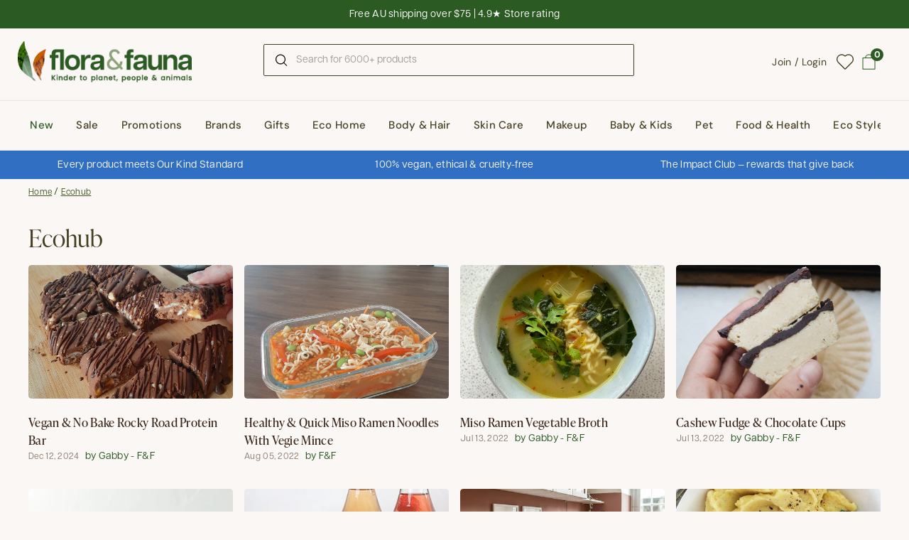

--- FILE ---
content_type: text/html; charset=utf-8
request_url: https://www.floraandfauna.com.au/blogs/ecohub/tagged/food
body_size: 70718
content:
<!-- MR -->
<!doctype html><html class="no-js" lang="en" dir="ltr">
<head>

  <meta charset="utf-8">

  <meta http-equiv="X-UA-Compatible" content="IE=edge,chrome=1">
  <meta name="viewport" content="width=device-width, initial-scale=1.0, height=device-height, minimum-scale=1.0"><link rel="shortcut icon" href="//www.floraandfauna.com.au/cdn/shop/files/FF-favicon-2025-300px.png?crop=center&height=32&v=1758252638&width=32" type="image/png" /><title>Ecohub &ndash; Tagged &quot;food&quot; &ndash; Flora &amp; Fauna
</title>

<meta property="og:site_name" content="Flora &amp; Fauna">
<meta property="og:url" content="https://www.floraandfauna.com.au/blogs/ecohub/tagged/food">
<meta property="og:title" content="Ecohub">
<meta property="og:type" content="website">
<meta property="og:description" content="Shop Flora &amp; Fauna, Australia’s vegan, eco and cruelty-free store for natural beauty, skincare, home, kids &amp; more. All-natural, eco-friendly essentials available now."><meta property="og:image" content="http://www.floraandfauna.com.au/cdn/shop/files/Flora.jpg?v=1726203187">
  <meta property="og:image:secure_url" content="https://www.floraandfauna.com.au/cdn/shop/files/Flora.jpg?v=1726203187">
  <meta property="og:image:width" content="1200">
  <meta property="og:image:height" content="628"><meta name="twitter:card" content="summary_large_image">
<meta name="twitter:title" content="Ecohub">
<meta name="twitter:description" content="Shop Flora &amp; Fauna, Australia’s vegan, eco and cruelty-free store for natural beauty, skincare, home, kids &amp; more. All-natural, eco-friendly essentials available now."><script type="application/ld+json">
  [
    {
      "@context": "https://schema.org",
      "@type": "WebSite",
      "name": "Flora \u0026amp; Fauna",
      "url": "https:\/\/www.floraandfauna.com.au"
    },
    {
      "@context": "https://schema.org",
      "@type": "Organization",
      "name": "Flora \u0026amp; Fauna",
      "url": "https:\/\/www.floraandfauna.com.au"
    }
  ]
</script>

<script type="application/ld+json">
{
  "@context": "http://schema.org",
  "@type": "BreadcrumbList",
  "itemListElement": [
    {
      "@type": "ListItem",
      "position": 1,
      "name": "Home",
      "item": "https://www.floraandfauna.com.au"
    },{
        "@type": "ListItem",
        "position": 2,
        "name": "Ecohub",
        "item": "https://www.floraandfauna.com.au/blogs/ecohub"
      }]
}
</script><link rel="canonical" href="https://www.floraandfauna.com.au/blogs/ecohub/tagged/food">

  <link rel="preconnect" href="https://cdn.shopify.com"><link rel="preconnect" href="https://fonts.shopifycdn.com" crossorigin><link href="//www.floraandfauna.com.au/cdn/shop/t/237/assets/theme.css?v=38846957189502503921762398178" as="style" rel="preload"><link href="//www.floraandfauna.com.au/cdn/shop/t/237/assets/section-header.css?v=104590388789532892361759114436" as="style" rel="preload"><link href="//www.floraandfauna.com.au/cdn/shop/t/237/assets/component-blog-item.css?v=47496376668507864201759114436" as="style" rel="preload"><style type="text/css">

  @font-face {
    font-family: 'Articulat';
    src: url(//www.floraandfauna.com.au/cdn/shop/t/237/assets/Articulat-CF-Regular.otf?v=155082037174080810071759114436) format('opentype');
    font-weight: 400;
    font-style: normal;
    font-display: swap;
  }
  @font-face {
    font-family: 'Articulat';
    src: url(//www.floraandfauna.com.au/cdn/shop/t/237/assets/Articulat-CF-Regular-Oblique.otf?v=140766225620417917501759114436) format('opentype');
    font-weight: 400;
    font-style: italic;
    font-display: swap;
  }

  @font-face {
    font-family: 'IvyPresto';
    src: url(//www.floraandfauna.com.au/cdn/shop/t/237/assets/IvyPresto-Display-Light.otf?v=7135433083133607771759114436) format('opentype');
    font-weight: 300;
    font-style: normal;
    font-display: swap;
  }
  @font-face {
    font-family: 'IvyPresto';
    src: url(//www.floraandfauna.com.au/cdn/shop/t/237/assets/IvyPresto-Headline-Light-Italic.otf?v=51945869507995832811759114436) format('opentype');
    font-weight: 300;
    font-style: italic;
    font-display: swap;
  }

  @font-face {
    font-family: 'IvyPresto';
    src: url(//www.floraandfauna.com.au/cdn/shop/t/237/assets/IvyPresto-Headline-Regular.otf?v=136503829838486644281759114436) format('opentype');
    font-weight: 400;
    font-style: normal;
    font-display: swap;
  }
  @font-face {
    font-family: 'IvyPresto';
    src: url(//www.floraandfauna.com.au/cdn/shop/t/237/assets/IvyPresto-Headline-Italic.otf?v=176257909219807835851759114436) format('opentype');
    font-weight: 400;
    font-style: italic;
    font-display: swap;
  }

  @font-face {
      font-family: 'ProximaNova';
      src: url(//www.floraandfauna.com.au/cdn/shop/t/237/assets/Proxima.Nova.otf?v=164194477401779843381759114436) format('opentype');
      font-weight: normal;
      font-style: normal;
  }
  @font-face {
      font-family: 'ProximaNova-Italic';
      src: url(//www.floraandfauna.com.au/cdn/shop/t/237/assets/ProximaNova-RegularItalic.otf?v=171850161534179969401759114436) format('opentype');
      font-weight: normal;
      font-style: italic;
  }

  @font-face {
      font-family: 'ProximaNova-Bold';
      src: url(//www.floraandfauna.com.au/cdn/shop/t/237/assets/Proxima.Nova.Bold.otf?v=78068438201536833221759114436) format('opentype');
      font-weight: bold;
      font-style: normal;
  }@font-face {
        font-family: "DM Sans";
        src: url(//www.floraandfauna.com.au/cdn/fonts/dm_sans/dmsans_n5.8a0f1984c77eb7186ceb87c4da2173ff65eb012e.woff2) format('woff2');
        font-weight: 500;
        font-style: normal;
        font-display: swap;
    }@font-face {
        font-family: "DM Sans";
        src: url(//www.floraandfauna.com.au/cdn/fonts/dm_sans/dmsans_n4.ec80bd4dd7e1a334c969c265873491ae56018d72.woff2) format('woff2');
        font-weight: 400;
        font-style: normal;
        font-display: swap;
    }



</style>
<style type="text/css">

  :root {

    /* Direction */
    --direction: ltr;

    /* Font variables */


    --font-dm-sans: "DM Sans";
    --font-dm-sans-bold: "DM Sans";

    --font-stack-headings: 'IvyPresto', serif;
    --font-weight-headings: 300;
    --font-style-headings: normal;

    --font-stack-body: 'Articulat', serif;
    --font-weight-body: 400;
    --font-style-body: bold;--font-weight-buttons: 500;--font-weight-menu: var(--font-weight-body);--base-headings-size: 83;
    --base-headings-line: 1.2;
    --base-body-size: 15;
    --base-body-line: 1.5;

    --base-menu-size: 15;

    /* Color variables */

    --color-background-header: #fbf7f4;
    --color-secondary-background-header: rgba(69, 63, 34, 0.08);
    --color-opacity-background-header: rgba(251, 247, 244, 0);
    --color-text-header: #453f22;
    --color-foreground-header: #fff;
    --color-accent-header: #ca461d;
    --color-foreground-accent-header: #fff;
    --color-borders-header: rgba(69, 63, 34, 0.1);

    --color-background-main: #fbf7f4;
    --color-secondary-background-main: rgba(61, 41, 28, 0.08);
    --color-third-background-main: rgba(61, 41, 28, 0.04);
    --color-fourth-background-main: rgba(61, 41, 28, 0.02);
    --color-opacity-background-main: rgba(251, 247, 244, 0);
    --color-text-main: #3d291c;
    --color-heading-main: #3D291C;
    --color-foreground-main: #fff;
    --color-secondary-text-main: rgba(61, 41, 28, 0.6);
    
    --color-accent-main: #5D684F; 
    --color-foreground-accent-main: #fff;
    --color-borders-main: rgba(61, 41, 28, 0.15);

    --color-background-cards: #ffffff;
    --color-gradient-cards: ;
    --color-text-cards: #1d1d1d;
    --color-foreground-cards: #fff;
    --color-secondary-text-cards: rgba(29, 29, 29, 0.6);
    --color-accent-cards: #ca461d;
    --color-foreground-accent-cards: #fff;
    --color-borders-cards: #dfddd7;

    --color-background-footer: #2b5a23;
    --color-text-footer: #ffffff;
    --color-accent-footer: #2b5a23;
    --color-borders-footer: rgba(255, 255, 255, 0.15);

    --color-borders-forms-primary: rgba(61, 41, 28, 0.3);
    --color-borders-forms-secondary: rgba(61, 41, 28, 0.6);

    /* Borders */

    --border-width-cards: 1px;
    --border-radius-cards: 4px;
    --border-width-buttons: 1px;
    --border-radius-buttons: 2px;
    --border-width-forms: 1px;
    --border-radius-forms: 2px;

    /* Shadows */
    --shadow-x-cards: 0px;
    --shadow-y-cards: 0px;
    --shadow-blur-cards: 0px;
    --color-shadow-cards: rgba(0,0,0,0);
    --shadow-x-buttons: 0px;
    --shadow-y-buttons: 0px;
    --shadow-blur-buttons: 0px;
    --color-shadow-buttons: rgba(0,0,0,0);

    /* Layout */

    --grid-gap-original-base: 20px;
    --container-vertical-space-base: 55px;
    --image-fit-padding: 10%;

  }

  @media screen and (max-width: 767px) {
    :root {
      --base-body-size: 17.2;
    }
  }

  .facets__summary, #main select, .sidebar select {
    
   background-image: url("data:image/svg+xml;utf8,<svg xmlns='http://www.w3.org/2000/svg' width='14' height='14' viewBox='0 0 12 13' fill='none'><path d='M9.89009 4.73496C9.81977 4.66474 9.72446 4.62529 9.62509 4.62529C9.52571 4.62529 9.4304 4.66474 9.36009 4.73496L6.00009 8.09496L2.64009 4.73496C2.60576 4.69812 2.56436 4.66857 2.51836 4.64807C2.47236 4.62758 2.4227 4.61656 2.37235 4.61567C2.322 4.61478 2.27198 4.62404 2.22529 4.6429C2.17859 4.66176 2.13618 4.68984 2.10057 4.72545C2.06496 4.76105 2.03689 4.80347 2.01803 4.85017C1.99916 4.89686 1.9899 4.94687 1.99079 4.99723C1.99168 5.04758 2.0027 5.09723 2.0232 5.14323C2.04369 5.18923 2.07324 5.23063 2.11009 5.26496L5.73509 8.88996C5.8054 8.96019 5.90071 8.99963 6.00009 8.99963C6.09946 8.99963 6.19477 8.96019 6.26509 8.88996L9.89009 5.26496C9.96031 5.19465 9.99976 5.09934 9.99976 4.99996C9.99976 4.90059 9.96031 4.80528 9.89009 4.73496Z' fill='black'/></svg>");

  }

  .card .star-rating__stars {
    background-image: url('data:image/svg+xml;utf8,<svg width="20" height="13" viewBox="0 0 14 13" fill="none" xmlns="http://www.w3.org/2000/svg"><path d="m7 0 1.572 4.837h5.085l-4.114 2.99 1.572 4.836L7 9.673l-4.114 2.99 1.571-4.837-4.114-2.99h5.085L7 0Z" stroke="%23e0bd39" stroke-width="1"/></svg>');
    margin-left: -2px;
  }
  .card .star-rating__stars-active {
    background-image: url('data:image/svg+xml;utf8,<svg width="20" height="13" viewBox="0 0 14 13" fill="none" xmlns="http://www.w3.org/2000/svg"><path d="m7 0 1.572 4.837h5.085l-4.114 2.99 1.572 4.836L7 9.673l-4.114 2.99 1.571-4.837-4.114-2.99h5.085L7 0Z" fill="%23e0bd39" stroke-width="0"/></svg>');
    margin-left: -2px;
  }

  .star-rating__stars {
    background-image: url('data:image/svg+xml;utf8,<svg width="20" height="13" viewBox="0 0 14 13" fill="none" xmlns="http://www.w3.org/2000/svg"><path d="m7 0 1.572 4.837h5.085l-4.114 2.99 1.572 4.836L7 9.673l-4.114 2.99 1.571-4.837-4.114-2.99h5.085L7 0Z" stroke="%23e0bd39" stroke-width="1"/></svg>');
  }
  .star-rating__stars-active {
    background-image: url('data:image/svg+xml;utf8,<svg width="20" height="13" viewBox="0 0 14 13" fill="none" xmlns="http://www.w3.org/2000/svg"><path d="m7 0 1.572 4.837h5.085l-4.114 2.99 1.572 4.836L7 9.673l-4.114 2.99 1.571-4.837-4.114-2.99h5.085L7 0Z" fill="%23e0bd39" stroke-width="0"/></svg>');
  }

  .product-item {--color-text-cards: #453f22;--color-borders-cards: #d9d9d9;}.product-item .button {
      --color-text-cards: #809C55;--color-foreground-cards: #fff;
    }</style>

<style id="root-height">
  :root {
    --window-height: 100vh;
  }
</style>
<link href="//www.floraandfauna.com.au/cdn/shop/t/237/assets/theme.css?v=38846957189502503921762398178" rel="stylesheet" type="text/css" media="all" />

  <script>window.performance && window.performance.mark && window.performance.mark('shopify.content_for_header.start');</script><meta name="facebook-domain-verification" content="4hload45btsn9ns5frnn4alwtyyv0i">
<meta name="google-site-verification" content="2B4bJlHbEUdTJzQcpFt9w_3kw8yA0nV5IdqNrySbzV4">
<meta id="shopify-digital-wallet" name="shopify-digital-wallet" content="/77193314578/digital_wallets/dialog">
<meta name="shopify-checkout-api-token" content="439fb5fc225fe36a3e54f87bb8228e8e">
<meta id="in-context-paypal-metadata" data-shop-id="77193314578" data-venmo-supported="false" data-environment="production" data-locale="en_US" data-paypal-v4="true" data-currency="AUD">
<link rel="alternate" type="application/atom+xml" title="Feed" href="/blogs/ecohub/tagged/food.atom" />
<link rel="next" href="/blogs/ecohub/tagged/food?page=2">
<script async="async" src="/checkouts/internal/preloads.js?locale=en-AU"></script>
<link rel="preconnect" href="https://shop.app" crossorigin="anonymous">
<script async="async" src="https://shop.app/checkouts/internal/preloads.js?locale=en-AU&shop_id=77193314578" crossorigin="anonymous"></script>
<script id="apple-pay-shop-capabilities" type="application/json">{"shopId":77193314578,"countryCode":"AU","currencyCode":"AUD","merchantCapabilities":["supports3DS"],"merchantId":"gid:\/\/shopify\/Shop\/77193314578","merchantName":"Flora \u0026 Fauna","requiredBillingContactFields":["postalAddress","email"],"requiredShippingContactFields":["postalAddress","email"],"shippingType":"shipping","supportedNetworks":["visa","masterCard","amex","jcb"],"total":{"type":"pending","label":"Flora \u0026 Fauna","amount":"1.00"},"shopifyPaymentsEnabled":true,"supportsSubscriptions":true}</script>
<script id="shopify-features" type="application/json">{"accessToken":"439fb5fc225fe36a3e54f87bb8228e8e","betas":["rich-media-storefront-analytics"],"domain":"www.floraandfauna.com.au","predictiveSearch":true,"shopId":77193314578,"locale":"en"}</script>
<script>var Shopify = Shopify || {};
Shopify.shop = "7ed593.myshopify.com";
Shopify.locale = "en";
Shopify.currency = {"active":"AUD","rate":"1.0"};
Shopify.country = "AU";
Shopify.theme = {"name":"❗Master Theme - Brand Refresh  - DO NOT REMOVE❗","id":179729563922,"schema_name":"Flora \u0026 Fauna","schema_version":"1.0.0","theme_store_id":1651,"role":"main"};
Shopify.theme.handle = "null";
Shopify.theme.style = {"id":null,"handle":null};
Shopify.cdnHost = "www.floraandfauna.com.au/cdn";
Shopify.routes = Shopify.routes || {};
Shopify.routes.root = "/";</script>
<script type="module">!function(o){(o.Shopify=o.Shopify||{}).modules=!0}(window);</script>
<script>!function(o){function n(){var o=[];function n(){o.push(Array.prototype.slice.apply(arguments))}return n.q=o,n}var t=o.Shopify=o.Shopify||{};t.loadFeatures=n(),t.autoloadFeatures=n()}(window);</script>
<script>
  window.ShopifyPay = window.ShopifyPay || {};
  window.ShopifyPay.apiHost = "shop.app\/pay";
  window.ShopifyPay.redirectState = null;
</script>
<script id="shop-js-analytics" type="application/json">{"pageType":"blog"}</script>
<script defer="defer" async type="module" src="//www.floraandfauna.com.au/cdn/shopifycloud/shop-js/modules/v2/client.init-shop-cart-sync_C5BV16lS.en.esm.js"></script>
<script defer="defer" async type="module" src="//www.floraandfauna.com.au/cdn/shopifycloud/shop-js/modules/v2/chunk.common_CygWptCX.esm.js"></script>
<script type="module">
  await import("//www.floraandfauna.com.au/cdn/shopifycloud/shop-js/modules/v2/client.init-shop-cart-sync_C5BV16lS.en.esm.js");
await import("//www.floraandfauna.com.au/cdn/shopifycloud/shop-js/modules/v2/chunk.common_CygWptCX.esm.js");

  window.Shopify.SignInWithShop?.initShopCartSync?.({"fedCMEnabled":true,"windoidEnabled":true});

</script>
<script>
  window.Shopify = window.Shopify || {};
  if (!window.Shopify.featureAssets) window.Shopify.featureAssets = {};
  window.Shopify.featureAssets['shop-js'] = {"shop-cart-sync":["modules/v2/client.shop-cart-sync_ZFArdW7E.en.esm.js","modules/v2/chunk.common_CygWptCX.esm.js"],"init-fed-cm":["modules/v2/client.init-fed-cm_CmiC4vf6.en.esm.js","modules/v2/chunk.common_CygWptCX.esm.js"],"shop-button":["modules/v2/client.shop-button_tlx5R9nI.en.esm.js","modules/v2/chunk.common_CygWptCX.esm.js"],"shop-cash-offers":["modules/v2/client.shop-cash-offers_DOA2yAJr.en.esm.js","modules/v2/chunk.common_CygWptCX.esm.js","modules/v2/chunk.modal_D71HUcav.esm.js"],"init-windoid":["modules/v2/client.init-windoid_sURxWdc1.en.esm.js","modules/v2/chunk.common_CygWptCX.esm.js"],"shop-toast-manager":["modules/v2/client.shop-toast-manager_ClPi3nE9.en.esm.js","modules/v2/chunk.common_CygWptCX.esm.js"],"init-shop-email-lookup-coordinator":["modules/v2/client.init-shop-email-lookup-coordinator_B8hsDcYM.en.esm.js","modules/v2/chunk.common_CygWptCX.esm.js"],"init-shop-cart-sync":["modules/v2/client.init-shop-cart-sync_C5BV16lS.en.esm.js","modules/v2/chunk.common_CygWptCX.esm.js"],"avatar":["modules/v2/client.avatar_BTnouDA3.en.esm.js"],"pay-button":["modules/v2/client.pay-button_FdsNuTd3.en.esm.js","modules/v2/chunk.common_CygWptCX.esm.js"],"init-customer-accounts":["modules/v2/client.init-customer-accounts_DxDtT_ad.en.esm.js","modules/v2/client.shop-login-button_C5VAVYt1.en.esm.js","modules/v2/chunk.common_CygWptCX.esm.js","modules/v2/chunk.modal_D71HUcav.esm.js"],"init-shop-for-new-customer-accounts":["modules/v2/client.init-shop-for-new-customer-accounts_ChsxoAhi.en.esm.js","modules/v2/client.shop-login-button_C5VAVYt1.en.esm.js","modules/v2/chunk.common_CygWptCX.esm.js","modules/v2/chunk.modal_D71HUcav.esm.js"],"shop-login-button":["modules/v2/client.shop-login-button_C5VAVYt1.en.esm.js","modules/v2/chunk.common_CygWptCX.esm.js","modules/v2/chunk.modal_D71HUcav.esm.js"],"init-customer-accounts-sign-up":["modules/v2/client.init-customer-accounts-sign-up_CPSyQ0Tj.en.esm.js","modules/v2/client.shop-login-button_C5VAVYt1.en.esm.js","modules/v2/chunk.common_CygWptCX.esm.js","modules/v2/chunk.modal_D71HUcav.esm.js"],"shop-follow-button":["modules/v2/client.shop-follow-button_Cva4Ekp9.en.esm.js","modules/v2/chunk.common_CygWptCX.esm.js","modules/v2/chunk.modal_D71HUcav.esm.js"],"checkout-modal":["modules/v2/client.checkout-modal_BPM8l0SH.en.esm.js","modules/v2/chunk.common_CygWptCX.esm.js","modules/v2/chunk.modal_D71HUcav.esm.js"],"lead-capture":["modules/v2/client.lead-capture_Bi8yE_yS.en.esm.js","modules/v2/chunk.common_CygWptCX.esm.js","modules/v2/chunk.modal_D71HUcav.esm.js"],"shop-login":["modules/v2/client.shop-login_D6lNrXab.en.esm.js","modules/v2/chunk.common_CygWptCX.esm.js","modules/v2/chunk.modal_D71HUcav.esm.js"],"payment-terms":["modules/v2/client.payment-terms_CZxnsJam.en.esm.js","modules/v2/chunk.common_CygWptCX.esm.js","modules/v2/chunk.modal_D71HUcav.esm.js"]};
</script>
<script>(function() {
  var isLoaded = false;
  function asyncLoad() {
    if (isLoaded) return;
    isLoaded = true;
    var urls = ["\/\/swymv3free-01.azureedge.net\/code\/swym-shopify.js?shop=7ed593.myshopify.com","https:\/\/static.klaviyo.com\/onsite\/js\/klaviyo.js?company_id=V5k3bT\u0026shop=7ed593.myshopify.com","\/\/swymv3free-01.azureedge.net\/code\/swym_fb_pixel.js?shop=7ed593.myshopify.com","https:\/\/t.cfjump.com\/tag\/41684?shop=7ed593.myshopify.com","https:\/\/config.gorgias.chat\/bundle-loader\/01H65KQNQEQ8M5KHV8Y46Z9KE0?source=shopify1click\u0026shop=7ed593.myshopify.com","https:\/\/cdn.9gtb.com\/loader.js?g_cvt_id=ba870de5-ba4e-40af-bd03-a0af17ab4a6e\u0026shop=7ed593.myshopify.com"];
    for (var i = 0; i < urls.length; i++) {
      var s = document.createElement('script');
      s.type = 'text/javascript';
      s.async = true;
      s.src = urls[i];
      var x = document.getElementsByTagName('script')[0];
      x.parentNode.insertBefore(s, x);
    }
  };
  if(window.attachEvent) {
    window.attachEvent('onload', asyncLoad);
  } else {
    window.addEventListener('load', asyncLoad, false);
  }
})();</script>
<script id="__st">var __st={"a":77193314578,"offset":39600,"reqid":"43dd31be-ecd8-4dee-bfc5-0c2497defe90-1768675966","pageurl":"www.floraandfauna.com.au\/blogs\/ecohub\/tagged\/food","s":"blogs-103489077522","u":"34d468a935a9","p":"blog","rtyp":"blog","rid":103489077522};</script>
<script>window.ShopifyPaypalV4VisibilityTracking = true;</script>
<script id="captcha-bootstrap">!function(){'use strict';const t='contact',e='account',n='new_comment',o=[[t,t],['blogs',n],['comments',n],[t,'customer']],c=[[e,'customer_login'],[e,'guest_login'],[e,'recover_customer_password'],[e,'create_customer']],r=t=>t.map((([t,e])=>`form[action*='/${t}']:not([data-nocaptcha='true']) input[name='form_type'][value='${e}']`)).join(','),a=t=>()=>t?[...document.querySelectorAll(t)].map((t=>t.form)):[];function s(){const t=[...o],e=r(t);return a(e)}const i='password',u='form_key',d=['recaptcha-v3-token','g-recaptcha-response','h-captcha-response',i],f=()=>{try{return window.sessionStorage}catch{return}},m='__shopify_v',_=t=>t.elements[u];function p(t,e,n=!1){try{const o=window.sessionStorage,c=JSON.parse(o.getItem(e)),{data:r}=function(t){const{data:e,action:n}=t;return t[m]||n?{data:e,action:n}:{data:t,action:n}}(c);for(const[e,n]of Object.entries(r))t.elements[e]&&(t.elements[e].value=n);n&&o.removeItem(e)}catch(o){console.error('form repopulation failed',{error:o})}}const l='form_type',E='cptcha';function T(t){t.dataset[E]=!0}const w=window,h=w.document,L='Shopify',v='ce_forms',y='captcha';let A=!1;((t,e)=>{const n=(g='f06e6c50-85a8-45c8-87d0-21a2b65856fe',I='https://cdn.shopify.com/shopifycloud/storefront-forms-hcaptcha/ce_storefront_forms_captcha_hcaptcha.v1.5.2.iife.js',D={infoText:'Protected by hCaptcha',privacyText:'Privacy',termsText:'Terms'},(t,e,n)=>{const o=w[L][v],c=o.bindForm;if(c)return c(t,g,e,D).then(n);var r;o.q.push([[t,g,e,D],n]),r=I,A||(h.body.append(Object.assign(h.createElement('script'),{id:'captcha-provider',async:!0,src:r})),A=!0)});var g,I,D;w[L]=w[L]||{},w[L][v]=w[L][v]||{},w[L][v].q=[],w[L][y]=w[L][y]||{},w[L][y].protect=function(t,e){n(t,void 0,e),T(t)},Object.freeze(w[L][y]),function(t,e,n,w,h,L){const[v,y,A,g]=function(t,e,n){const i=e?o:[],u=t?c:[],d=[...i,...u],f=r(d),m=r(i),_=r(d.filter((([t,e])=>n.includes(e))));return[a(f),a(m),a(_),s()]}(w,h,L),I=t=>{const e=t.target;return e instanceof HTMLFormElement?e:e&&e.form},D=t=>v().includes(t);t.addEventListener('submit',(t=>{const e=I(t);if(!e)return;const n=D(e)&&!e.dataset.hcaptchaBound&&!e.dataset.recaptchaBound,o=_(e),c=g().includes(e)&&(!o||!o.value);(n||c)&&t.preventDefault(),c&&!n&&(function(t){try{if(!f())return;!function(t){const e=f();if(!e)return;const n=_(t);if(!n)return;const o=n.value;o&&e.removeItem(o)}(t);const e=Array.from(Array(32),(()=>Math.random().toString(36)[2])).join('');!function(t,e){_(t)||t.append(Object.assign(document.createElement('input'),{type:'hidden',name:u})),t.elements[u].value=e}(t,e),function(t,e){const n=f();if(!n)return;const o=[...t.querySelectorAll(`input[type='${i}']`)].map((({name:t})=>t)),c=[...d,...o],r={};for(const[a,s]of new FormData(t).entries())c.includes(a)||(r[a]=s);n.setItem(e,JSON.stringify({[m]:1,action:t.action,data:r}))}(t,e)}catch(e){console.error('failed to persist form',e)}}(e),e.submit())}));const S=(t,e)=>{t&&!t.dataset[E]&&(n(t,e.some((e=>e===t))),T(t))};for(const o of['focusin','change'])t.addEventListener(o,(t=>{const e=I(t);D(e)&&S(e,y())}));const B=e.get('form_key'),M=e.get(l),P=B&&M;t.addEventListener('DOMContentLoaded',(()=>{const t=y();if(P)for(const e of t)e.elements[l].value===M&&p(e,B);[...new Set([...A(),...v().filter((t=>'true'===t.dataset.shopifyCaptcha))])].forEach((e=>S(e,t)))}))}(h,new URLSearchParams(w.location.search),n,t,e,['guest_login'])})(!0,!0)}();</script>
<script integrity="sha256-4kQ18oKyAcykRKYeNunJcIwy7WH5gtpwJnB7kiuLZ1E=" data-source-attribution="shopify.loadfeatures" defer="defer" src="//www.floraandfauna.com.au/cdn/shopifycloud/storefront/assets/storefront/load_feature-a0a9edcb.js" crossorigin="anonymous"></script>
<script crossorigin="anonymous" defer="defer" src="//www.floraandfauna.com.au/cdn/shopifycloud/storefront/assets/shopify_pay/storefront-65b4c6d7.js?v=20250812"></script>
<script data-source-attribution="shopify.dynamic_checkout.dynamic.init">var Shopify=Shopify||{};Shopify.PaymentButton=Shopify.PaymentButton||{isStorefrontPortableWallets:!0,init:function(){window.Shopify.PaymentButton.init=function(){};var t=document.createElement("script");t.src="https://www.floraandfauna.com.au/cdn/shopifycloud/portable-wallets/latest/portable-wallets.en.js",t.type="module",document.head.appendChild(t)}};
</script>
<script data-source-attribution="shopify.dynamic_checkout.buyer_consent">
  function portableWalletsHideBuyerConsent(e){var t=document.getElementById("shopify-buyer-consent"),n=document.getElementById("shopify-subscription-policy-button");t&&n&&(t.classList.add("hidden"),t.setAttribute("aria-hidden","true"),n.removeEventListener("click",e))}function portableWalletsShowBuyerConsent(e){var t=document.getElementById("shopify-buyer-consent"),n=document.getElementById("shopify-subscription-policy-button");t&&n&&(t.classList.remove("hidden"),t.removeAttribute("aria-hidden"),n.addEventListener("click",e))}window.Shopify?.PaymentButton&&(window.Shopify.PaymentButton.hideBuyerConsent=portableWalletsHideBuyerConsent,window.Shopify.PaymentButton.showBuyerConsent=portableWalletsShowBuyerConsent);
</script>
<script data-source-attribution="shopify.dynamic_checkout.cart.bootstrap">document.addEventListener("DOMContentLoaded",(function(){function t(){return document.querySelector("shopify-accelerated-checkout-cart, shopify-accelerated-checkout")}if(t())Shopify.PaymentButton.init();else{new MutationObserver((function(e,n){t()&&(Shopify.PaymentButton.init(),n.disconnect())})).observe(document.body,{childList:!0,subtree:!0})}}));
</script>
<link id="shopify-accelerated-checkout-styles" rel="stylesheet" media="screen" href="https://www.floraandfauna.com.au/cdn/shopifycloud/portable-wallets/latest/accelerated-checkout-backwards-compat.css" crossorigin="anonymous">
<style id="shopify-accelerated-checkout-cart">
        #shopify-buyer-consent {
  margin-top: 1em;
  display: inline-block;
  width: 100%;
}

#shopify-buyer-consent.hidden {
  display: none;
}

#shopify-subscription-policy-button {
  background: none;
  border: none;
  padding: 0;
  text-decoration: underline;
  font-size: inherit;
  cursor: pointer;
}

#shopify-subscription-policy-button::before {
  box-shadow: none;
}

      </style>

<script>window.performance && window.performance.mark && window.performance.mark('shopify.content_for_header.end');</script>

  
<link href="//www.floraandfauna.com.au/cdn/shop/t/237/assets/global.autostyle.css?v=168495155116935407731762398178" rel="stylesheet" type="text/css" media="all" />
<script src="//www.floraandfauna.com.au/cdn/shop/t/237/assets/jquery-3.7.1.min.js?v=147293088974801289311759114436" type="text/javascript"></script>


<script src="//www.floraandfauna.com.au/cdn/shop/t/237/assets/global.autojs.js?v=152350601555532044341759114436" type="text/javascript" defer></script>

<script type="text/javascript">
    // Init storage for variables
    Shopify.theme_settings = {}
    // Attach state of setting to js variable
    Shopify.theme_settings.wishlist_enabled = true;
</script>
<script src="//www.floraandfauna.com.au/cdn/shop/t/237/assets/section-main-product.js?v=118024688749352080181759114436" defer></script><script>
    const rbi = [];
    const ribSetSize = (img) => {
      if ( img.offsetWidth / img.dataset.ratio < img.offsetHeight ) {
        img.setAttribute('sizes', `${Math.ceil(img.offsetHeight * img.dataset.ratio)}px`);
      } else {
        img.setAttribute('sizes', `${Math.ceil(img.offsetWidth)}px`);
      }
    }
    const debounce = (fn, wait) => {
      let t;
      return (...args) => {
        clearTimeout(t);
        t = setTimeout(() => fn.apply(this, args), wait);
      };
    }
    window.KEYCODES = {
      TAB: 9,
      ESC: 27,
      DOWN: 40,
      RIGHT: 39,
      UP: 38,
      LEFT: 37,
      RETURN: 13
    };
    window.addEventListener('resize', debounce(()=>{
      for ( let img of rbi ) {
        ribSetSize(img);
      }
    }, 250));
  </script><noscript>
    <link rel="stylesheet" href="//www.floraandfauna.com.au/cdn/shop/t/237/assets/theme-noscript.css?v=143499523122431679711759114436">
  </noscript><noscript>
    <link rel="stylesheet" href="//www.floraandfauna.com.au/cdn/shop/t/237/assets/theme-noscript.css?v=143499523122431679711759114436">
  </noscript>





    
    
    <script src="https://snapui.searchspring.io/h8npsf/bundle.js" id="searchspring-context" defer>
    
    

    
        tags = "food";
    
        template = "blog";
    
    format = "${{amount}}";

    siteId = "h8npsf";

</script>

<script>
  (function (w, d, t, r, u) {
    var f, n, i;
    (w[u] = w[u] || []),
      (f = function () {
        var o = { ti: '4063770', enableAutoSpaTracking: true };
        (o.q = w[u]), (w[u] = new UET(o)), w[u].push('pageLoad');
      }),
      (n = d.createElement(t)),
      (n.src = r),
      (n.async = 1),
      (n.onload = n.onreadystatechange =
        function () {
          var s = this.readyState;
          (s && s !== 'loaded' && s !== 'complete') || (f(), (n.onload = n.onreadystatechange = null));
        }),
      (i = d.getElementsByTagName(t)[0]),
      i.parentNode.insertBefore(n, i);
  })(window, document, 'script', '//bat.bing.com/bat.js', 'uetq');
</script>


  
  
<!-- BEGIN app block: shopify://apps/froonze-loyalty-wishlist/blocks/customer_account_page/3c495b68-652c-468d-a0ef-5bad6935d104 --><!-- BEGIN app snippet: main_color_variables -->





<style>
  :root {
    --frcp-primaryColor:  #ca461d;
    --frcp-btnTextColor: #ffffff;
    --frcp-backgroundColor: #ffffff;
    --frcp-textColor: #3d291c;
    --frcp-hoverOpacity:  0.7;
  }
</style>
<!-- END app snippet -->

<script>
  window.frcp ||= {}
  frcp.customerPage ||= {}
  frcp.customerPage.enabled = true
  frcp.customerPage.path = "\/blogs\/ecohub\/tagged\/food"
  frcp.customerPage.accountPage = ""
  frcp.customerId = null
</script>






<!-- END app block --><!-- BEGIN app block: shopify://apps/microsoft-clarity/blocks/clarity_js/31c3d126-8116-4b4a-8ba1-baeda7c4aeea -->
<script type="text/javascript">
  (function (c, l, a, r, i, t, y) {
    c[a] = c[a] || function () { (c[a].q = c[a].q || []).push(arguments); };
    t = l.createElement(r); t.async = 1; t.src = "https://www.clarity.ms/tag/" + i + "?ref=shopify";
    y = l.getElementsByTagName(r)[0]; y.parentNode.insertBefore(t, y);

    c.Shopify.loadFeatures([{ name: "consent-tracking-api", version: "0.1" }], error => {
      if (error) {
        console.error("Error loading Shopify features:", error);
        return;
      }

      c[a]('consentv2', {
        ad_Storage: c.Shopify.customerPrivacy.marketingAllowed() ? "granted" : "denied",
        analytics_Storage: c.Shopify.customerPrivacy.analyticsProcessingAllowed() ? "granted" : "denied",
      });
    });

    l.addEventListener("visitorConsentCollected", function (e) {
      c[a]('consentv2', {
        ad_Storage: e.detail.marketingAllowed ? "granted" : "denied",
        analytics_Storage: e.detail.analyticsAllowed ? "granted" : "denied",
      });
    });
  })(window, document, "clarity", "script", "styp7743f3");
</script>



<!-- END app block --><!-- BEGIN app block: shopify://apps/elevar-conversion-tracking/blocks/dataLayerEmbed/bc30ab68-b15c-4311-811f-8ef485877ad6 -->



<script type="module" dynamic>
  const configUrl = "/a/elevar/static/configs/69890229bdc06cb2b71b1e99d90cc3f578327ee9/config.js";
  const config = (await import(configUrl)).default;
  const scriptUrl = config.script_src_app_theme_embed;

  if (scriptUrl) {
    const { handler } = await import(scriptUrl);

    await handler(
      config,
      {
        cartData: {
  marketId: "59273740562",
  attributes:{},
  cartTotal: "0.0",
  currencyCode:"AUD",
  items: []
}
,
        user: {cartTotal: "0.0",
    currencyCode:"AUD",customer: {},
}
,
        isOnCartPage:false,
        collectionView:null,
        searchResultsView:null,
        productView:null,
        checkoutComplete: null
      }
    );
  }
</script>


<!-- END app block --><!-- BEGIN app block: shopify://apps/multifeeds/blocks/gad_embed/f3e7ca1d-2d5a-45a7-97dd-2fd45843acef --><script>
  window["mfgadData"] = {migrateSettings: {},baseSettings: {},
    priorCheckURLForVariant: false,
    moneyFormat: "$1.23",
    valueFormat: "1.23",
    currency: "AUD",
    showDiscountWhen: "",collectionSelectorsMap: {},
  }
</script>


<!-- END app block --><!-- BEGIN app block: shopify://apps/sc-easy-redirects/blocks/app/be3f8dbd-5d43-46b4-ba43-2d65046054c2 -->
    <!-- common for all pages -->
    
    
        
            <script src="https://cdn.shopify.com/extensions/264f3360-3201-4ab7-9087-2c63466c86a3/sc-easy-redirects-5/assets/esc-redirect-app.js" async></script>
        
    




<!-- END app block --><!-- BEGIN app block: shopify://apps/klaviyo-email-marketing-sms/blocks/klaviyo-onsite-embed/2632fe16-c075-4321-a88b-50b567f42507 -->












  <script async src="https://static.klaviyo.com/onsite/js/V5k3bT/klaviyo.js?company_id=V5k3bT"></script>
  <script>!function(){if(!window.klaviyo){window._klOnsite=window._klOnsite||[];try{window.klaviyo=new Proxy({},{get:function(n,i){return"push"===i?function(){var n;(n=window._klOnsite).push.apply(n,arguments)}:function(){for(var n=arguments.length,o=new Array(n),w=0;w<n;w++)o[w]=arguments[w];var t="function"==typeof o[o.length-1]?o.pop():void 0,e=new Promise((function(n){window._klOnsite.push([i].concat(o,[function(i){t&&t(i),n(i)}]))}));return e}}})}catch(n){window.klaviyo=window.klaviyo||[],window.klaviyo.push=function(){var n;(n=window._klOnsite).push.apply(n,arguments)}}}}();</script>

  




  <script>
    window.klaviyoReviewsProductDesignMode = false
  </script>



  <!-- BEGIN app snippet: customer-hub-data --><script>
  if (!window.customerHub) {
    window.customerHub = {};
  }
  window.customerHub.storefrontRoutes = {
    login: "/account/login?return_url=%2F%23k-hub",
    register: "/account/register?return_url=%2F%23k-hub",
    logout: "/account/logout",
    profile: "/account",
    addresses: "/account/addresses",
  };
  
  window.customerHub.userId = null;
  
  window.customerHub.storeDomain = "7ed593.myshopify.com";

  

  
    window.customerHub.storeLocale = {
        currentLanguage: 'en',
        currentCountry: 'AU',
        availableLanguages: [
          
            {
              iso_code: 'en',
              endonym_name: 'English'
            }
          
        ],
        availableCountries: [
          
            {
              iso_code: 'AU',
              name: 'Australia',
              currency_code: 'AUD'
            },
          
            {
              iso_code: 'AT',
              name: 'Austria',
              currency_code: 'AUD'
            },
          
            {
              iso_code: 'CA',
              name: 'Canada',
              currency_code: 'AUD'
            },
          
            {
              iso_code: 'CN',
              name: 'China',
              currency_code: 'AUD'
            },
          
            {
              iso_code: 'CK',
              name: 'Cook Islands',
              currency_code: 'AUD'
            },
          
            {
              iso_code: 'CZ',
              name: 'Czechia',
              currency_code: 'AUD'
            },
          
            {
              iso_code: 'DK',
              name: 'Denmark',
              currency_code: 'AUD'
            },
          
            {
              iso_code: 'FJ',
              name: 'Fiji',
              currency_code: 'AUD'
            },
          
            {
              iso_code: 'FI',
              name: 'Finland',
              currency_code: 'AUD'
            },
          
            {
              iso_code: 'FR',
              name: 'France',
              currency_code: 'AUD'
            },
          
            {
              iso_code: 'PF',
              name: 'French Polynesia',
              currency_code: 'AUD'
            },
          
            {
              iso_code: 'DE',
              name: 'Germany',
              currency_code: 'AUD'
            },
          
            {
              iso_code: 'GR',
              name: 'Greece',
              currency_code: 'AUD'
            },
          
            {
              iso_code: 'HK',
              name: 'Hong Kong SAR',
              currency_code: 'AUD'
            },
          
            {
              iso_code: 'HU',
              name: 'Hungary',
              currency_code: 'AUD'
            },
          
            {
              iso_code: 'IN',
              name: 'India',
              currency_code: 'AUD'
            },
          
            {
              iso_code: 'ID',
              name: 'Indonesia',
              currency_code: 'AUD'
            },
          
            {
              iso_code: 'IE',
              name: 'Ireland',
              currency_code: 'AUD'
            },
          
            {
              iso_code: 'IT',
              name: 'Italy',
              currency_code: 'AUD'
            },
          
            {
              iso_code: 'JP',
              name: 'Japan',
              currency_code: 'AUD'
            },
          
            {
              iso_code: 'MO',
              name: 'Macao SAR',
              currency_code: 'AUD'
            },
          
            {
              iso_code: 'MY',
              name: 'Malaysia',
              currency_code: 'AUD'
            },
          
            {
              iso_code: 'MC',
              name: 'Monaco',
              currency_code: 'AUD'
            },
          
            {
              iso_code: 'NL',
              name: 'Netherlands',
              currency_code: 'AUD'
            },
          
            {
              iso_code: 'NC',
              name: 'New Caledonia',
              currency_code: 'AUD'
            },
          
            {
              iso_code: 'NZ',
              name: 'New Zealand',
              currency_code: 'AUD'
            },
          
            {
              iso_code: 'NO',
              name: 'Norway',
              currency_code: 'AUD'
            },
          
            {
              iso_code: 'PH',
              name: 'Philippines',
              currency_code: 'AUD'
            },
          
            {
              iso_code: 'WS',
              name: 'Samoa',
              currency_code: 'AUD'
            },
          
            {
              iso_code: 'SG',
              name: 'Singapore',
              currency_code: 'AUD'
            },
          
            {
              iso_code: 'ZA',
              name: 'South Africa',
              currency_code: 'AUD'
            },
          
            {
              iso_code: 'KR',
              name: 'South Korea',
              currency_code: 'AUD'
            },
          
            {
              iso_code: 'ES',
              name: 'Spain',
              currency_code: 'AUD'
            },
          
            {
              iso_code: 'SE',
              name: 'Sweden',
              currency_code: 'AUD'
            },
          
            {
              iso_code: 'CH',
              name: 'Switzerland',
              currency_code: 'AUD'
            },
          
            {
              iso_code: 'TW',
              name: 'Taiwan',
              currency_code: 'AUD'
            },
          
            {
              iso_code: 'TH',
              name: 'Thailand',
              currency_code: 'AUD'
            },
          
            {
              iso_code: 'TO',
              name: 'Tonga',
              currency_code: 'AUD'
            },
          
            {
              iso_code: 'TR',
              name: 'Türkiye',
              currency_code: 'AUD'
            },
          
            {
              iso_code: 'UA',
              name: 'Ukraine',
              currency_code: 'AUD'
            },
          
            {
              iso_code: 'AE',
              name: 'United Arab Emirates',
              currency_code: 'AUD'
            },
          
            {
              iso_code: 'GB',
              name: 'United Kingdom',
              currency_code: 'AUD'
            },
          
            {
              iso_code: 'VN',
              name: 'Vietnam',
              currency_code: 'AUD'
            }
          
        ]
    };
  
</script>
<!-- END app snippet -->





<!-- END app block --><!-- BEGIN app block: shopify://apps/eg-auto-add-to-cart/blocks/app-embed/0f7d4f74-1e89-4820-aec4-6564d7e535d2 -->










  
    <script
      async
      type="text/javascript"
      src="https://cdn.506.io/eg/script.js?shop=7ed593.myshopify.com&v=7"
    ></script>
  



  <meta id="easygift-shop" itemid="c2hvcF8kXzE3Njg2NzU5Njc=" content="{&quot;isInstalled&quot;:true,&quot;installedOn&quot;:&quot;2023-07-05T00:03:59.776Z&quot;,&quot;appVersion&quot;:&quot;3.0&quot;,&quot;subscriptionName&quot;:&quot;Unlimited&quot;,&quot;cartAnalytics&quot;:true,&quot;freeTrialEndsOn&quot;:null,&quot;settings&quot;:{&quot;reminderBannerStyle&quot;:{&quot;position&quot;:{&quot;horizontal&quot;:&quot;right&quot;,&quot;vertical&quot;:&quot;bottom&quot;},&quot;imageUrl&quot;:null,&quot;closingMode&quot;:&quot;doNotAutoClose&quot;,&quot;cssStyles&quot;:&quot;&quot;,&quot;displayAfter&quot;:5,&quot;headerText&quot;:&quot;&quot;,&quot;primaryColor&quot;:&quot;#000000&quot;,&quot;reshowBannerAfter&quot;:&quot;everyNewSession&quot;,&quot;selfcloseAfter&quot;:5,&quot;showImage&quot;:false,&quot;subHeaderText&quot;:&quot;&quot;},&quot;addedItemIdentifier&quot;:&quot;_Gifted&quot;,&quot;ignoreOtherAppLineItems&quot;:null,&quot;customVariantsInfoLifetimeMins&quot;:1440,&quot;redirectPath&quot;:null,&quot;ignoreNonStandardCartRequests&quot;:false,&quot;bannerStyle&quot;:{&quot;position&quot;:{&quot;horizontal&quot;:&quot;right&quot;,&quot;vertical&quot;:&quot;bottom&quot;},&quot;cssStyles&quot;:null,&quot;primaryColor&quot;:&quot;#000000&quot;},&quot;themePresetId&quot;:&quot;0&quot;,&quot;notificationStyle&quot;:{&quot;position&quot;:{&quot;horizontal&quot;:&quot;right&quot;,&quot;vertical&quot;:&quot;bottom&quot;},&quot;primaryColor&quot;:&quot;#6b6b6b&quot;,&quot;duration&quot;:&quot;3.0&quot;,&quot;cssStyles&quot;:null,&quot;hasCustomizations&quot;:false},&quot;fetchCartData&quot;:false,&quot;useLocalStorage&quot;:{&quot;enabled&quot;:false,&quot;expiryMinutes&quot;:null},&quot;popupStyle&quot;:{&quot;closeModalOutsideClick&quot;:true,&quot;priceShowZeroDecimals&quot;:true,&quot;primaryColor&quot;:&quot;#809C55&quot;,&quot;secondaryColor&quot;:&quot;#6b6b6b&quot;,&quot;cssStyles&quot;:null,&quot;hasCustomizations&quot;:false,&quot;addButtonText&quot;:&quot;Select&quot;,&quot;dismissButtonText&quot;:&quot;Close&quot;,&quot;outOfStockButtonText&quot;:&quot;Out of Stock&quot;,&quot;imageUrl&quot;:&quot;https:\/\/cdn.shopify.com\/s\/files\/1\/0771\/9331\/4578\/files\/gift_15ef11f3-924b-4c02-a805-0304ef510a42.svg?v=1693357765&quot;,&quot;showProductLink&quot;:false,&quot;subscriptionLabel&quot;:&quot;Subscription Plan&quot;},&quot;refreshAfterBannerClick&quot;:false,&quot;disableReapplyRules&quot;:false,&quot;disableReloadOnFailedAddition&quot;:false,&quot;autoReloadCartPage&quot;:false,&quot;ajaxRedirectPath&quot;:null,&quot;allowSimultaneousRequests&quot;:false,&quot;applyRulesOnCheckout&quot;:false,&quot;enableCartCtrlOverrides&quot;:true,&quot;customRedirectFromCart&quot;:null,&quot;scriptSettings&quot;:{&quot;branding&quot;:{&quot;show&quot;:false,&quot;removalRequestSent&quot;:null},&quot;productPageRedirection&quot;:{&quot;enabled&quot;:false,&quot;products&quot;:[],&quot;redirectionURL&quot;:&quot;\/&quot;},&quot;debugging&quot;:{&quot;enabled&quot;:false,&quot;enabledOn&quot;:null,&quot;stringifyObj&quot;:false},&quot;customCSS&quot;:null,&quot;delayUpdates&quot;:2000,&quot;decodePayload&quot;:false,&quot;hideAlertsOnFrontend&quot;:false,&quot;removeEGPropertyFromSplitActionLineItems&quot;:false,&quot;fetchProductInfoFromSavedDomain&quot;:false,&quot;enableBuyNowInterceptions&quot;:false,&quot;removeProductsAddedFromExpiredRules&quot;:false,&quot;useFinalPrice&quot;:false,&quot;hideGiftedPropertyText&quot;:false,&quot;fetchCartDataBeforeRequest&quot;:false},&quot;accessToEnterprise&quot;:false},&quot;translations&quot;:null,&quot;defaultLocale&quot;:&quot;en&quot;,&quot;shopDomain&quot;:&quot;www.floraandfauna.com.au&quot;}">


<script defer>
  (async function() {
    try {

      const blockVersion = "v3"
      if (blockVersion != "v3") {
        return
      }

      let metaErrorFlag = false;
      if (metaErrorFlag) {
        return
      }

      // Parse metafields as JSON
      const metafields = {"easygift-rule-68f96fd0f53169344c0e52ce":{"schedule":{"enabled":true,"starts":"2025-10-20T12:30:00Z","ends":"2026-12-23T23:53:00Z"},"trigger":{"productTags":{"targets":[],"collectionInfo":null,"sellingPlan":null},"promoCode":null,"promoCodeDiscount":null,"type":"productsInclude","minCartValue":null,"hasUpperCartValue":false,"upperCartValue":null,"products":[{"name":"Ananda H2O Ultra-Hydrating Calming Mist - 100ml","variantId":49688998641938,"variantGid":"gid:\/\/shopify\/ProductVariant\/49688998641938","productGid":"gid:\/\/shopify\/Product\/8637579460882","handle":"antipodes-ananda-h2o-ultra-hydrating-calming-mist","sellingPlans":[],"alerts":[],"_id":"68f96fd0f53169344c0e52cf"},{"name":"Culture Probiotic Night Recovery Water Cream - 60ml","variantId":49688998084882,"variantGid":"gid:\/\/shopify\/ProductVariant\/49688998084882","productGid":"gid:\/\/shopify\/Product\/8637580116242","handle":"culture-probiotic-night-recovery-water-cream","sellingPlans":[],"alerts":[],"_id":"68f96fd0f53169344c0e52d0"},{"name":"Divine Rosehip \u0026 Avocado Oil Face Oil - 30ml","variantId":51607322591506,"variantGid":"gid:\/\/shopify\/ProductVariant\/51607322591506","productGid":"gid:\/\/shopify\/Product\/9711338422546","handle":"antipodes-divine-rosehip-avocado-oil-face-oil","sellingPlans":[],"alerts":[],"_id":"68f96fd0f53169344c0e52d1"},{"name":"Eve Bio-Retinol Line Reduction Serum - 30ml","variantId":49981887742226,"variantGid":"gid:\/\/shopify\/ProductVariant\/49981887742226","productGid":"gid:\/\/shopify\/Product\/9711338389778","handle":"antipodes-eve-bio-retinol-line-reduction-serum","sellingPlans":[],"alerts":[],"_id":"68f96fd0f53169344c0e52d2"},{"name":"Glory Vitamin C Triple-Action Glow Toner - 100ml","variantId":51607324393746,"variantGid":"gid:\/\/shopify\/ProductVariant\/51607324393746","productGid":"gid:\/\/shopify\/Product\/9657278136594","handle":"antipodes-glory-vitamin-c-triple-action-glow-toner","sellingPlans":[],"alerts":[],"_id":"68f96fd0f53169344c0e52d3"},{"name":"Glow Vitamin C Brightening Serum - 30ml","variantId":49688998019346,"variantGid":"gid:\/\/shopify\/ProductVariant\/49688998019346","productGid":"gid:\/\/shopify\/Product\/8637580312850","handle":"antipodes-glow-vitamin-c-brightening-serum","sellingPlans":[],"alerts":[],"_id":"68f96fd0f53169344c0e52d4"},{"name":"Grace Gentle Cream Cleanser \u0026 Makeup Remover - 120ml","variantId":49688998904082,"variantGid":"gid:\/\/shopify\/ProductVariant\/49688998904082","productGid":"gid:\/\/shopify\/Product\/8637579297042","handle":"antipodes-grace-gentle-cream-cleanser-makeup-remover","sellingPlans":[],"alerts":[],"_id":"68f96fd0f53169344c0e52d5"},{"name":"Hallelujah Lime \u0026 Patchouli Nourishing Cleanser - 200ml","variantId":51607351591186,"variantGid":"gid:\/\/shopify\/ProductVariant\/51607351591186","productGid":"gid:\/\/shopify\/Product\/8637579165970","handle":"antipodes-hallelujah-lime-patchouli-cleanser","sellingPlans":[],"alerts":[],"_id":"68f96fd0f53169344c0e52d6"},{"name":"Halo Skin-Brightening Facial Mud Mask - 75ml","variantId":49688693801234,"variantGid":"gid:\/\/shopify\/ProductVariant\/49688693801234","productGid":"gid:\/\/shopify\/Product\/8638181540114","handle":"halo-skin-brightening-facial-mud-mask","sellingPlans":[],"alerts":[],"_id":"68f96fd0f53169344c0e52d7"},{"name":"Hosanna Collagen-Plumping Water Serum - 30ml","variantId":49688998478098,"variantGid":"gid:\/\/shopify\/ProductVariant\/49688998478098","productGid":"gid:\/\/shopify\/Product\/8637579723026","handle":"antipodes-hosanna-collagen-plumping-water-serum","sellingPlans":[],"alerts":[],"_id":"68f96fd0f53169344c0e52d8"},{"name":"Joyful Hand \u0026 Body Cream - 120ml","variantId":49981887709458,"variantGid":"gid:\/\/shopify\/ProductVariant\/49981887709458","productGid":"gid:\/\/shopify\/Product\/9711338324242","handle":"joyful-hand-body-cream","sellingPlans":[],"alerts":[],"_id":"68f96fd0f53169344c0e52d9"},{"name":"Kiwi Seed Gold Luminous Eye Cream - 30ml","variantId":49688659263762,"variantGid":"gid:\/\/shopify\/ProductVariant\/49688659263762","productGid":"gid:\/\/shopify\/Product\/8827925528850","handle":"antipodes-kiwi-seed-gold-luminous-eye-cream","sellingPlans":[],"alerts":[],"_id":"68f96fd0f53169344c0e52da"},{"name":"Kiwi Seed Oil Eye Cream - 30ml","variantId":49688998379794,"variantGid":"gid:\/\/shopify\/ProductVariant\/49688998379794","productGid":"gid:\/\/shopify\/Product\/8637579854098","handle":"antipodes-kiwi-seed-oil-eye-cream","sellingPlans":[],"alerts":[],"_id":"68f96fd0f53169344c0e52db"},{"name":"Nirvana Hand \u0026 Body Wash - 500ml","variantId":51607322558738,"variantGid":"gid:\/\/shopify\/ProductVariant\/51607322558738","productGid":"gid:\/\/shopify\/Product\/9711338455314","handle":"antipodes-nirvana-hand-body-wash","sellingPlans":[],"alerts":[],"_id":"68f96fd0f53169344c0e52dc"},{"name":"Rejoice Light Facial Day Cream - 60ml","variantId":49688998183186,"variantGid":"gid:\/\/shopify\/ProductVariant\/49688998183186","productGid":"gid:\/\/shopify\/Product\/8637579952402","handle":"antipodes-rejoice-light-facial-day-cream","sellingPlans":[],"alerts":[],"_id":"68f96fd0f53169344c0e52dd"},{"name":"Supernatural SPF50+ Ceramide Silk Sunscreen - 60ml","variantId":51607320920338,"variantGid":"gid:\/\/shopify\/ProductVariant\/51607320920338","productGid":"gid:\/\/shopify\/Product\/9776008986898","handle":"antipodes-supernatural-spf50-ceramide-silk-sunscreen","sellingPlans":[],"alerts":[],"_id":"68f96fd0f53169344c0e52de"}],"collections":[],"condition":"quantity","conditionMin":2,"conditionMax":null,"collectionSellingPlanType":null},"action":{"notification":{"enabled":true,"headerText":"Congratulations your cart qualifies for a FREE Glow Vitamin C Brightening Serum 30ml - Freebie","showImage":true,"imageUrl":"https:\/\/cdn.506.io\/eg\/eg_notification_default_512x512.png"},"discount":{"issue":null,"type":"app","id":"gid:\/\/shopify\/DiscountAutomaticNode\/1507306144018","title":"Glow Vitamin C Brightening Serum 30ml - Freebie GWP","createdByEasyGift":true,"easygiftAppDiscount":true,"discountType":"percentage","value":100},"popupOptions":{"headline":null,"subHeadline":null,"showItemsPrice":false,"showVariantsSeparately":false,"popupDismissable":false,"imageUrl":null,"persistPopup":false,"rewardQuantity":1,"showDiscountedPrice":false,"hideOOSItems":false},"banner":{"enabled":false,"headerText":null,"subHeaderText":null,"showImage":false,"imageUrl":null,"displayAfter":"5","closingMode":"doNotAutoClose","selfcloseAfter":"5","reshowBannerAfter":"everyNewSession","redirectLink":null},"type":"addAutomatically","products":[{"name":"Glow Vitamin C Brightening Serum 30ml - Freebie - 30ml","variantId":"51618467381522","variantGid":"gid:\/\/shopify\/ProductVariant\/51618467381522","productGid":"gid:\/\/shopify\/Product\/10221396295954","quantity":1,"handle":"glow-vitamin-c-brightening-serum-30ml-freebie","price":"54.00"}],"limit":1,"preventProductRemoval":false,"addAvailableProducts":false},"targeting":{"link":{"destination":null,"data":null,"cookieLifetime":14},"additionalCriteria":{"geo":{"include":[],"exclude":[]},"type":null,"customerTags":[],"customerTagsExcluded":[],"customerId":[],"orderCount":null,"hasOrderCountMax":false,"orderCountMax":null,"totalSpent":null,"hasTotalSpentMax":false,"totalSpentMax":null},"type":"all"},"settings":{"worksInReverse":true,"runsOncePerSession":false,"preventAddedItemPurchase":true,"showReminderBanner":false},"_id":"68f96fd0f53169344c0e52ce","name":"Glow Vitamin C Brightening Serum 30ml - Freebie GWP","store":"64a4b35e6d25fbbae8fbf44d","shop":"7ed593","active":true,"translations":null,"createdAt":"2025-10-22T23:59:12.325Z","updatedAt":"2026-01-12T22:02:25.261Z","__v":0},"easygift-rule-69653ccb373d50c2fc5e2709":{"schedule":{"enabled":true,"starts":"2026-01-12T18:22:00Z","ends":"2026-12-23T18:22:00Z"},"trigger":{"productTags":{"targets":[],"collectionInfo":null,"sellingPlan":null},"type":"collection","minCartValue":null,"hasUpperCartValue":false,"upperCartValue":null,"products":[],"collections":[{"name":"eimele","id":499549143314,"gid":"gid:\/\/shopify\/Collection\/499549143314","handle":"eimele","_id":"69653ccb373d50c2fc5e270a"}],"condition":"quantity","conditionMin":2,"conditionMax":null,"collectionSellingPlanType":null,"promoCode":null,"promoCodeDiscount":null},"action":{"notification":{"enabled":true,"headerText":"Congratulations! Your cart qualifies for a FREE Pro-Tabolism Plus Coffee Trial Pack ","showImage":true,"imageUrl":"https:\/\/cdn.506.io\/eg\/eg_notification_default_512x512.png"},"discount":{"type":"app","title":"Congrats! Your cart qualifies for a Pro-Tabolism Plus Coffee Trial Pack - Freebie","id":"gid:\/\/shopify\/DiscountAutomaticNode\/1521100095762","createdByEasyGift":true,"easygiftAppDiscount":true,"value":100,"discountType":"percentage","issue":null},"popupOptions":{"headline":null,"subHeadline":null,"showItemsPrice":false,"popupDismissable":false,"imageUrl":null,"persistPopup":false,"rewardQuantity":1,"showDiscountedPrice":false,"hideOOSItems":false,"showVariantsSeparately":false},"banner":{"enabled":false,"headerText":null,"imageUrl":null,"subHeaderText":null,"showImage":false,"displayAfter":"5","closingMode":"doNotAutoClose","selfcloseAfter":"5","reshowBannerAfter":"everyNewSession","redirectLink":null},"type":"addAutomatically","products":[{"name":"Pro-Tabolism Plus Coffee Trial Pack - Freebie - 6 Sachets","variantId":"51634734432530","variantGid":"gid:\/\/shopify\/ProductVariant\/51634734432530","productGid":"gid:\/\/shopify\/Product\/10226422022418","quantity":1,"handle":"eimele-pro-tabolism-plus-coffee-trial-pack-freebie","price":"19.00"}],"limit":1,"preventProductRemoval":false,"addAvailableProducts":false},"targeting":{"link":{"destination":null,"data":null,"cookieLifetime":14},"additionalCriteria":{"geo":{"include":[],"exclude":[]},"type":null,"customerTags":[],"customerTagsExcluded":[],"customerId":[],"orderCount":null,"hasOrderCountMax":false,"orderCountMax":null,"totalSpent":null,"hasTotalSpentMax":false,"totalSpentMax":null},"type":"all"},"settings":{"worksInReverse":true,"runsOncePerSession":false,"preventAddedItemPurchase":true,"showReminderBanner":false},"_id":"69653ccb373d50c2fc5e2709","name":"Pro-Tabolism Plus Coffee Trial Pack - Freebie GWP","store":"64a4b35e6d25fbbae8fbf44d","shop":"7ed593","active":true,"translations":null,"createdAt":"2026-01-12T18:26:19.141Z","updatedAt":"2026-01-12T18:26:19.141Z","__v":0}};

      // Process metafields in JavaScript
      let savedRulesArray = [];
      for (const [key, value] of Object.entries(metafields)) {
        if (value) {
          for (const prop in value) {
            // avoiding Object.Keys for performance gain -- no need to make an array of keys.
            savedRulesArray.push(value);
            break;
          }
        }
      }

      const metaTag = document.createElement('meta');
      metaTag.id = 'easygift-rules';
      metaTag.content = JSON.stringify(savedRulesArray);
      metaTag.setAttribute('itemid', 'cnVsZXNfJF8xNzY4Njc1OTY3');

      document.head.appendChild(metaTag);
      } catch (err) {
        
      }
  })();
</script>


  <script
    type="text/javascript"
    defer
  >

    (function () {
      try {
        window.EG_INFO = window.EG_INFO || {};
        var shopInfo = {"isInstalled":true,"installedOn":"2023-07-05T00:03:59.776Z","appVersion":"3.0","subscriptionName":"Unlimited","cartAnalytics":true,"freeTrialEndsOn":null,"settings":{"reminderBannerStyle":{"position":{"horizontal":"right","vertical":"bottom"},"imageUrl":null,"closingMode":"doNotAutoClose","cssStyles":"","displayAfter":5,"headerText":"","primaryColor":"#000000","reshowBannerAfter":"everyNewSession","selfcloseAfter":5,"showImage":false,"subHeaderText":""},"addedItemIdentifier":"_Gifted","ignoreOtherAppLineItems":null,"customVariantsInfoLifetimeMins":1440,"redirectPath":null,"ignoreNonStandardCartRequests":false,"bannerStyle":{"position":{"horizontal":"right","vertical":"bottom"},"cssStyles":null,"primaryColor":"#000000"},"themePresetId":"0","notificationStyle":{"position":{"horizontal":"right","vertical":"bottom"},"primaryColor":"#6b6b6b","duration":"3.0","cssStyles":null,"hasCustomizations":false},"fetchCartData":false,"useLocalStorage":{"enabled":false,"expiryMinutes":null},"popupStyle":{"closeModalOutsideClick":true,"priceShowZeroDecimals":true,"primaryColor":"#809C55","secondaryColor":"#6b6b6b","cssStyles":null,"hasCustomizations":false,"addButtonText":"Select","dismissButtonText":"Close","outOfStockButtonText":"Out of Stock","imageUrl":"https:\/\/cdn.shopify.com\/s\/files\/1\/0771\/9331\/4578\/files\/gift_15ef11f3-924b-4c02-a805-0304ef510a42.svg?v=1693357765","showProductLink":false,"subscriptionLabel":"Subscription Plan"},"refreshAfterBannerClick":false,"disableReapplyRules":false,"disableReloadOnFailedAddition":false,"autoReloadCartPage":false,"ajaxRedirectPath":null,"allowSimultaneousRequests":false,"applyRulesOnCheckout":false,"enableCartCtrlOverrides":true,"customRedirectFromCart":null,"scriptSettings":{"branding":{"show":false,"removalRequestSent":null},"productPageRedirection":{"enabled":false,"products":[],"redirectionURL":"\/"},"debugging":{"enabled":false,"enabledOn":null,"stringifyObj":false},"customCSS":null,"delayUpdates":2000,"decodePayload":false,"hideAlertsOnFrontend":false,"removeEGPropertyFromSplitActionLineItems":false,"fetchProductInfoFromSavedDomain":false,"enableBuyNowInterceptions":false,"removeProductsAddedFromExpiredRules":false,"useFinalPrice":false,"hideGiftedPropertyText":false,"fetchCartDataBeforeRequest":false},"accessToEnterprise":false},"translations":null,"defaultLocale":"en","shopDomain":"www.floraandfauna.com.au"};
        var productRedirectionEnabled = shopInfo.settings.scriptSettings.productPageRedirection.enabled;
        if (["Unlimited", "Enterprise"].includes(shopInfo.subscriptionName) && productRedirectionEnabled) {
          var products = shopInfo.settings.scriptSettings.productPageRedirection.products;
          if (products.length > 0) {
            var productIds = products.map(function(prod) {
              var productGid = prod.id;
              var productIdNumber = parseInt(productGid.split('/').pop());
              return productIdNumber;
            });
            var productInfo = null;
            var isProductInList = productIds.includes(productInfo.id);
            if (isProductInList) {
              var redirectionURL = shopInfo.settings.scriptSettings.productPageRedirection.redirectionURL;
              if (redirectionURL) {
                window.location = redirectionURL;
              }
            }
          }
        }

        
      } catch(err) {
      return
    }})()
  </script>



<!-- END app block --><script src="https://cdn.shopify.com/extensions/019bc617-d624-7e0f-8de2-0112683cd79d/c5329040/assets/gad.min.js" type="text/javascript" defer="defer"></script>
<link href="https://cdn.shopify.com/extensions/019bc617-d624-7e0f-8de2-0112683cd79d/c5329040/assets/gad_embed.css" rel="stylesheet" type="text/css" media="all">
<script src="https://cdn.shopify.com/extensions/019bc5da-5ba6-7e9a-9888-a6222a70d7c3/js-client-214/assets/pushowl-shopify.js" type="text/javascript" defer="defer"></script>
<script src="https://cdn.shopify.com/extensions/019b69e2-2cce-721c-b80d-35f649efd0dc/appatticserver-104/assets/giftkartLogicThemeExtFile.js" type="text/javascript" defer="defer"></script>
<link href="https://cdn.shopify.com/extensions/019b69e2-2cce-721c-b80d-35f649efd0dc/appatticserver-104/assets/giftkartStyle.css" rel="stylesheet" type="text/css" media="all">
<link href="https://monorail-edge.shopifysvc.com" rel="dns-prefetch">
<script>(function(){if ("sendBeacon" in navigator && "performance" in window) {try {var session_token_from_headers = performance.getEntriesByType('navigation')[0].serverTiming.find(x => x.name == '_s').description;} catch {var session_token_from_headers = undefined;}var session_cookie_matches = document.cookie.match(/_shopify_s=([^;]*)/);var session_token_from_cookie = session_cookie_matches && session_cookie_matches.length === 2 ? session_cookie_matches[1] : "";var session_token = session_token_from_headers || session_token_from_cookie || "";function handle_abandonment_event(e) {var entries = performance.getEntries().filter(function(entry) {return /monorail-edge.shopifysvc.com/.test(entry.name);});if (!window.abandonment_tracked && entries.length === 0) {window.abandonment_tracked = true;var currentMs = Date.now();var navigation_start = performance.timing.navigationStart;var payload = {shop_id: 77193314578,url: window.location.href,navigation_start,duration: currentMs - navigation_start,session_token,page_type: "blog"};window.navigator.sendBeacon("https://monorail-edge.shopifysvc.com/v1/produce", JSON.stringify({schema_id: "online_store_buyer_site_abandonment/1.1",payload: payload,metadata: {event_created_at_ms: currentMs,event_sent_at_ms: currentMs}}));}}window.addEventListener('pagehide', handle_abandonment_event);}}());</script>
<script id="web-pixels-manager-setup">(function e(e,d,r,n,o){if(void 0===o&&(o={}),!Boolean(null===(a=null===(i=window.Shopify)||void 0===i?void 0:i.analytics)||void 0===a?void 0:a.replayQueue)){var i,a;window.Shopify=window.Shopify||{};var t=window.Shopify;t.analytics=t.analytics||{};var s=t.analytics;s.replayQueue=[],s.publish=function(e,d,r){return s.replayQueue.push([e,d,r]),!0};try{self.performance.mark("wpm:start")}catch(e){}var l=function(){var e={modern:/Edge?\/(1{2}[4-9]|1[2-9]\d|[2-9]\d{2}|\d{4,})\.\d+(\.\d+|)|Firefox\/(1{2}[4-9]|1[2-9]\d|[2-9]\d{2}|\d{4,})\.\d+(\.\d+|)|Chrom(ium|e)\/(9{2}|\d{3,})\.\d+(\.\d+|)|(Maci|X1{2}).+ Version\/(15\.\d+|(1[6-9]|[2-9]\d|\d{3,})\.\d+)([,.]\d+|)( \(\w+\)|)( Mobile\/\w+|) Safari\/|Chrome.+OPR\/(9{2}|\d{3,})\.\d+\.\d+|(CPU[ +]OS|iPhone[ +]OS|CPU[ +]iPhone|CPU IPhone OS|CPU iPad OS)[ +]+(15[._]\d+|(1[6-9]|[2-9]\d|\d{3,})[._]\d+)([._]\d+|)|Android:?[ /-](13[3-9]|1[4-9]\d|[2-9]\d{2}|\d{4,})(\.\d+|)(\.\d+|)|Android.+Firefox\/(13[5-9]|1[4-9]\d|[2-9]\d{2}|\d{4,})\.\d+(\.\d+|)|Android.+Chrom(ium|e)\/(13[3-9]|1[4-9]\d|[2-9]\d{2}|\d{4,})\.\d+(\.\d+|)|SamsungBrowser\/([2-9]\d|\d{3,})\.\d+/,legacy:/Edge?\/(1[6-9]|[2-9]\d|\d{3,})\.\d+(\.\d+|)|Firefox\/(5[4-9]|[6-9]\d|\d{3,})\.\d+(\.\d+|)|Chrom(ium|e)\/(5[1-9]|[6-9]\d|\d{3,})\.\d+(\.\d+|)([\d.]+$|.*Safari\/(?![\d.]+ Edge\/[\d.]+$))|(Maci|X1{2}).+ Version\/(10\.\d+|(1[1-9]|[2-9]\d|\d{3,})\.\d+)([,.]\d+|)( \(\w+\)|)( Mobile\/\w+|) Safari\/|Chrome.+OPR\/(3[89]|[4-9]\d|\d{3,})\.\d+\.\d+|(CPU[ +]OS|iPhone[ +]OS|CPU[ +]iPhone|CPU IPhone OS|CPU iPad OS)[ +]+(10[._]\d+|(1[1-9]|[2-9]\d|\d{3,})[._]\d+)([._]\d+|)|Android:?[ /-](13[3-9]|1[4-9]\d|[2-9]\d{2}|\d{4,})(\.\d+|)(\.\d+|)|Mobile Safari.+OPR\/([89]\d|\d{3,})\.\d+\.\d+|Android.+Firefox\/(13[5-9]|1[4-9]\d|[2-9]\d{2}|\d{4,})\.\d+(\.\d+|)|Android.+Chrom(ium|e)\/(13[3-9]|1[4-9]\d|[2-9]\d{2}|\d{4,})\.\d+(\.\d+|)|Android.+(UC? ?Browser|UCWEB|U3)[ /]?(15\.([5-9]|\d{2,})|(1[6-9]|[2-9]\d|\d{3,})\.\d+)\.\d+|SamsungBrowser\/(5\.\d+|([6-9]|\d{2,})\.\d+)|Android.+MQ{2}Browser\/(14(\.(9|\d{2,})|)|(1[5-9]|[2-9]\d|\d{3,})(\.\d+|))(\.\d+|)|K[Aa][Ii]OS\/(3\.\d+|([4-9]|\d{2,})\.\d+)(\.\d+|)/},d=e.modern,r=e.legacy,n=navigator.userAgent;return n.match(d)?"modern":n.match(r)?"legacy":"unknown"}(),u="modern"===l?"modern":"legacy",c=(null!=n?n:{modern:"",legacy:""})[u],f=function(e){return[e.baseUrl,"/wpm","/b",e.hashVersion,"modern"===e.buildTarget?"m":"l",".js"].join("")}({baseUrl:d,hashVersion:r,buildTarget:u}),m=function(e){var d=e.version,r=e.bundleTarget,n=e.surface,o=e.pageUrl,i=e.monorailEndpoint;return{emit:function(e){var a=e.status,t=e.errorMsg,s=(new Date).getTime(),l=JSON.stringify({metadata:{event_sent_at_ms:s},events:[{schema_id:"web_pixels_manager_load/3.1",payload:{version:d,bundle_target:r,page_url:o,status:a,surface:n,error_msg:t},metadata:{event_created_at_ms:s}}]});if(!i)return console&&console.warn&&console.warn("[Web Pixels Manager] No Monorail endpoint provided, skipping logging."),!1;try{return self.navigator.sendBeacon.bind(self.navigator)(i,l)}catch(e){}var u=new XMLHttpRequest;try{return u.open("POST",i,!0),u.setRequestHeader("Content-Type","text/plain"),u.send(l),!0}catch(e){return console&&console.warn&&console.warn("[Web Pixels Manager] Got an unhandled error while logging to Monorail."),!1}}}}({version:r,bundleTarget:l,surface:e.surface,pageUrl:self.location.href,monorailEndpoint:e.monorailEndpoint});try{o.browserTarget=l,function(e){var d=e.src,r=e.async,n=void 0===r||r,o=e.onload,i=e.onerror,a=e.sri,t=e.scriptDataAttributes,s=void 0===t?{}:t,l=document.createElement("script"),u=document.querySelector("head"),c=document.querySelector("body");if(l.async=n,l.src=d,a&&(l.integrity=a,l.crossOrigin="anonymous"),s)for(var f in s)if(Object.prototype.hasOwnProperty.call(s,f))try{l.dataset[f]=s[f]}catch(e){}if(o&&l.addEventListener("load",o),i&&l.addEventListener("error",i),u)u.appendChild(l);else{if(!c)throw new Error("Did not find a head or body element to append the script");c.appendChild(l)}}({src:f,async:!0,onload:function(){if(!function(){var e,d;return Boolean(null===(d=null===(e=window.Shopify)||void 0===e?void 0:e.analytics)||void 0===d?void 0:d.initialized)}()){var d=window.webPixelsManager.init(e)||void 0;if(d){var r=window.Shopify.analytics;r.replayQueue.forEach((function(e){var r=e[0],n=e[1],o=e[2];d.publishCustomEvent(r,n,o)})),r.replayQueue=[],r.publish=d.publishCustomEvent,r.visitor=d.visitor,r.initialized=!0}}},onerror:function(){return m.emit({status:"failed",errorMsg:"".concat(f," has failed to load")})},sri:function(e){var d=/^sha384-[A-Za-z0-9+/=]+$/;return"string"==typeof e&&d.test(e)}(c)?c:"",scriptDataAttributes:o}),m.emit({status:"loading"})}catch(e){m.emit({status:"failed",errorMsg:(null==e?void 0:e.message)||"Unknown error"})}}})({shopId: 77193314578,storefrontBaseUrl: "https://www.floraandfauna.com.au",extensionsBaseUrl: "https://extensions.shopifycdn.com/cdn/shopifycloud/web-pixels-manager",monorailEndpoint: "https://monorail-edge.shopifysvc.com/unstable/produce_batch",surface: "storefront-renderer",enabledBetaFlags: ["2dca8a86"],webPixelsConfigList: [{"id":"1663500562","configuration":"{\"accountID\":\"V5k3bT\",\"webPixelConfig\":\"eyJlbmFibGVBZGRlZFRvQ2FydEV2ZW50cyI6IHRydWV9\"}","eventPayloadVersion":"v1","runtimeContext":"STRICT","scriptVersion":"524f6c1ee37bacdca7657a665bdca589","type":"APP","apiClientId":123074,"privacyPurposes":["ANALYTICS","MARKETING"],"dataSharingAdjustments":{"protectedCustomerApprovalScopes":["read_customer_address","read_customer_email","read_customer_name","read_customer_personal_data","read_customer_phone"]}},{"id":"1645969682","configuration":"{\"appUrl\":\"https:\\\/\\\/appshop.profitpeak.io\",\"pixelUrl\":\"https:\\\/\\\/track.profitpeak.io\\\/pixel\\\/sh\",\"accountID\":\"1\",\"shopId\":\"77193314578\"}","eventPayloadVersion":"v1","runtimeContext":"STRICT","scriptVersion":"775b2bf38c6b938e32814a0308e03dc8","type":"APP","apiClientId":79966306305,"privacyPurposes":["ANALYTICS","MARKETING","SALE_OF_DATA"],"dataSharingAdjustments":{"protectedCustomerApprovalScopes":["read_customer_address","read_customer_email","read_customer_name","read_customer_personal_data","read_customer_phone"]}},{"id":"1597931794","configuration":"{\"projectId\":\"styp7743f3\"}","eventPayloadVersion":"v1","runtimeContext":"STRICT","scriptVersion":"737156edc1fafd4538f270df27821f1c","type":"APP","apiClientId":240074326017,"privacyPurposes":[],"capabilities":["advanced_dom_events"],"dataSharingAdjustments":{"protectedCustomerApprovalScopes":["read_customer_personal_data"]}},{"id":"1585545490","configuration":"{\"subdomain\": \"7ed593\"}","eventPayloadVersion":"v1","runtimeContext":"STRICT","scriptVersion":"69e1bed23f1568abe06fb9d113379033","type":"APP","apiClientId":1615517,"privacyPurposes":["ANALYTICS","MARKETING","SALE_OF_DATA"],"dataSharingAdjustments":{"protectedCustomerApprovalScopes":["read_customer_address","read_customer_email","read_customer_name","read_customer_personal_data","read_customer_phone"]}},{"id":"1000407314","configuration":"{\"swymApiEndpoint\":\"https:\/\/swymstore-v3free-01.swymrelay.com\",\"swymTier\":\"v3free-01\"}","eventPayloadVersion":"v1","runtimeContext":"STRICT","scriptVersion":"5b6f6917e306bc7f24523662663331c0","type":"APP","apiClientId":1350849,"privacyPurposes":["ANALYTICS","MARKETING","PREFERENCES"],"dataSharingAdjustments":{"protectedCustomerApprovalScopes":["read_customer_email","read_customer_name","read_customer_personal_data","read_customer_phone"]}},{"id":"874709266","configuration":"{\"merchantId\":\"41684\"}","eventPayloadVersion":"v1","runtimeContext":"STRICT","scriptVersion":"4d2851bd8f5e5eb4b0ba1e0057fa743b","type":"APP","apiClientId":4581575,"privacyPurposes":["ANALYTICS","MARKETING"],"dataSharingAdjustments":{"protectedCustomerApprovalScopes":["read_customer_personal_data"]}},{"id":"487555346","configuration":"{\"siteId\":\"h8npsf\"}","eventPayloadVersion":"v1","runtimeContext":"STRICT","scriptVersion":"f88b08d400ce7352a836183c6cef69ee","type":"APP","apiClientId":12202,"privacyPurposes":["ANALYTICS","MARKETING","SALE_OF_DATA"],"dataSharingAdjustments":{"protectedCustomerApprovalScopes":["read_customer_email","read_customer_personal_data","read_customer_phone"]}},{"id":"243892498","configuration":"{\"config_url\": \"\/a\/elevar\/static\/configs\/69890229bdc06cb2b71b1e99d90cc3f578327ee9\/config.js\"}","eventPayloadVersion":"v1","runtimeContext":"STRICT","scriptVersion":"ab86028887ec2044af7d02b854e52653","type":"APP","apiClientId":2509311,"privacyPurposes":[],"dataSharingAdjustments":{"protectedCustomerApprovalScopes":["read_customer_address","read_customer_email","read_customer_name","read_customer_personal_data","read_customer_phone"]}},{"id":"58491154","configuration":"{\"pid\":\"hF3g08xpFygF\\\/2FsiEnZ4Bbi9FhD\\\/8Ld1b7jDnsGRSA=\"}","eventPayloadVersion":"v1","runtimeContext":"STRICT","scriptVersion":"04306dedabeddadf854cdadeaf48c82c","type":"APP","apiClientId":31271321601,"privacyPurposes":["ANALYTICS","MARKETING","SALE_OF_DATA"],"dataSharingAdjustments":{"protectedCustomerApprovalScopes":["read_customer_address","read_customer_email","read_customer_name","read_customer_personal_data","read_customer_phone"]}},{"id":"104792338","eventPayloadVersion":"1","runtimeContext":"LAX","scriptVersion":"1","type":"CUSTOM","privacyPurposes":[],"name":"Elevar - Checkout Tracking"},{"id":"shopify-app-pixel","configuration":"{}","eventPayloadVersion":"v1","runtimeContext":"STRICT","scriptVersion":"0450","apiClientId":"shopify-pixel","type":"APP","privacyPurposes":["ANALYTICS","MARKETING"]},{"id":"shopify-custom-pixel","eventPayloadVersion":"v1","runtimeContext":"LAX","scriptVersion":"0450","apiClientId":"shopify-pixel","type":"CUSTOM","privacyPurposes":["ANALYTICS","MARKETING"]}],isMerchantRequest: false,initData: {"shop":{"name":"Flora \u0026 Fauna","paymentSettings":{"currencyCode":"AUD"},"myshopifyDomain":"7ed593.myshopify.com","countryCode":"AU","storefrontUrl":"https:\/\/www.floraandfauna.com.au"},"customer":null,"cart":null,"checkout":null,"productVariants":[],"purchasingCompany":null},},"https://www.floraandfauna.com.au/cdn","fcfee988w5aeb613cpc8e4bc33m6693e112",{"modern":"","legacy":""},{"shopId":"77193314578","storefrontBaseUrl":"https:\/\/www.floraandfauna.com.au","extensionBaseUrl":"https:\/\/extensions.shopifycdn.com\/cdn\/shopifycloud\/web-pixels-manager","surface":"storefront-renderer","enabledBetaFlags":"[\"2dca8a86\"]","isMerchantRequest":"false","hashVersion":"fcfee988w5aeb613cpc8e4bc33m6693e112","publish":"custom","events":"[[\"page_viewed\",{}]]"});</script><script>
  window.ShopifyAnalytics = window.ShopifyAnalytics || {};
  window.ShopifyAnalytics.meta = window.ShopifyAnalytics.meta || {};
  window.ShopifyAnalytics.meta.currency = 'AUD';
  var meta = {"page":{"pageType":"blog","resourceType":"blog","resourceId":103489077522,"requestId":"43dd31be-ecd8-4dee-bfc5-0c2497defe90-1768675966"}};
  for (var attr in meta) {
    window.ShopifyAnalytics.meta[attr] = meta[attr];
  }
</script>
<script class="analytics">
  (function () {
    var customDocumentWrite = function(content) {
      var jquery = null;

      if (window.jQuery) {
        jquery = window.jQuery;
      } else if (window.Checkout && window.Checkout.$) {
        jquery = window.Checkout.$;
      }

      if (jquery) {
        jquery('body').append(content);
      }
    };

    var hasLoggedConversion = function(token) {
      if (token) {
        return document.cookie.indexOf('loggedConversion=' + token) !== -1;
      }
      return false;
    }

    var setCookieIfConversion = function(token) {
      if (token) {
        var twoMonthsFromNow = new Date(Date.now());
        twoMonthsFromNow.setMonth(twoMonthsFromNow.getMonth() + 2);

        document.cookie = 'loggedConversion=' + token + '; expires=' + twoMonthsFromNow;
      }
    }

    var trekkie = window.ShopifyAnalytics.lib = window.trekkie = window.trekkie || [];
    if (trekkie.integrations) {
      return;
    }
    trekkie.methods = [
      'identify',
      'page',
      'ready',
      'track',
      'trackForm',
      'trackLink'
    ];
    trekkie.factory = function(method) {
      return function() {
        var args = Array.prototype.slice.call(arguments);
        args.unshift(method);
        trekkie.push(args);
        return trekkie;
      };
    };
    for (var i = 0; i < trekkie.methods.length; i++) {
      var key = trekkie.methods[i];
      trekkie[key] = trekkie.factory(key);
    }
    trekkie.load = function(config) {
      trekkie.config = config || {};
      trekkie.config.initialDocumentCookie = document.cookie;
      var first = document.getElementsByTagName('script')[0];
      var script = document.createElement('script');
      script.type = 'text/javascript';
      script.onerror = function(e) {
        var scriptFallback = document.createElement('script');
        scriptFallback.type = 'text/javascript';
        scriptFallback.onerror = function(error) {
                var Monorail = {
      produce: function produce(monorailDomain, schemaId, payload) {
        var currentMs = new Date().getTime();
        var event = {
          schema_id: schemaId,
          payload: payload,
          metadata: {
            event_created_at_ms: currentMs,
            event_sent_at_ms: currentMs
          }
        };
        return Monorail.sendRequest("https://" + monorailDomain + "/v1/produce", JSON.stringify(event));
      },
      sendRequest: function sendRequest(endpointUrl, payload) {
        // Try the sendBeacon API
        if (window && window.navigator && typeof window.navigator.sendBeacon === 'function' && typeof window.Blob === 'function' && !Monorail.isIos12()) {
          var blobData = new window.Blob([payload], {
            type: 'text/plain'
          });

          if (window.navigator.sendBeacon(endpointUrl, blobData)) {
            return true;
          } // sendBeacon was not successful

        } // XHR beacon

        var xhr = new XMLHttpRequest();

        try {
          xhr.open('POST', endpointUrl);
          xhr.setRequestHeader('Content-Type', 'text/plain');
          xhr.send(payload);
        } catch (e) {
          console.log(e);
        }

        return false;
      },
      isIos12: function isIos12() {
        return window.navigator.userAgent.lastIndexOf('iPhone; CPU iPhone OS 12_') !== -1 || window.navigator.userAgent.lastIndexOf('iPad; CPU OS 12_') !== -1;
      }
    };
    Monorail.produce('monorail-edge.shopifysvc.com',
      'trekkie_storefront_load_errors/1.1',
      {shop_id: 77193314578,
      theme_id: 179729563922,
      app_name: "storefront",
      context_url: window.location.href,
      source_url: "//www.floraandfauna.com.au/cdn/s/trekkie.storefront.cd680fe47e6c39ca5d5df5f0a32d569bc48c0f27.min.js"});

        };
        scriptFallback.async = true;
        scriptFallback.src = '//www.floraandfauna.com.au/cdn/s/trekkie.storefront.cd680fe47e6c39ca5d5df5f0a32d569bc48c0f27.min.js';
        first.parentNode.insertBefore(scriptFallback, first);
      };
      script.async = true;
      script.src = '//www.floraandfauna.com.au/cdn/s/trekkie.storefront.cd680fe47e6c39ca5d5df5f0a32d569bc48c0f27.min.js';
      first.parentNode.insertBefore(script, first);
    };
    trekkie.load(
      {"Trekkie":{"appName":"storefront","development":false,"defaultAttributes":{"shopId":77193314578,"isMerchantRequest":null,"themeId":179729563922,"themeCityHash":"9129459276145191527","contentLanguage":"en","currency":"AUD"},"isServerSideCookieWritingEnabled":true,"monorailRegion":"shop_domain","enabledBetaFlags":["65f19447"]},"Session Attribution":{},"S2S":{"facebookCapiEnabled":false,"source":"trekkie-storefront-renderer","apiClientId":580111}}
    );

    var loaded = false;
    trekkie.ready(function() {
      if (loaded) return;
      loaded = true;

      window.ShopifyAnalytics.lib = window.trekkie;

      var originalDocumentWrite = document.write;
      document.write = customDocumentWrite;
      try { window.ShopifyAnalytics.merchantGoogleAnalytics.call(this); } catch(error) {};
      document.write = originalDocumentWrite;

      window.ShopifyAnalytics.lib.page(null,{"pageType":"blog","resourceType":"blog","resourceId":103489077522,"requestId":"43dd31be-ecd8-4dee-bfc5-0c2497defe90-1768675966","shopifyEmitted":true});

      var match = window.location.pathname.match(/checkouts\/(.+)\/(thank_you|post_purchase)/)
      var token = match? match[1]: undefined;
      if (!hasLoggedConversion(token)) {
        setCookieIfConversion(token);
        
      }
    });


        var eventsListenerScript = document.createElement('script');
        eventsListenerScript.async = true;
        eventsListenerScript.src = "//www.floraandfauna.com.au/cdn/shopifycloud/storefront/assets/shop_events_listener-3da45d37.js";
        document.getElementsByTagName('head')[0].appendChild(eventsListenerScript);

})();</script>
<script
  defer
  src="https://www.floraandfauna.com.au/cdn/shopifycloud/perf-kit/shopify-perf-kit-3.0.4.min.js"
  data-application="storefront-renderer"
  data-shop-id="77193314578"
  data-render-region="gcp-us-central1"
  data-page-type="blog"
  data-theme-instance-id="179729563922"
  data-theme-name="Flora & Fauna"
  data-theme-version="1.0.0"
  data-monorail-region="shop_domain"
  data-resource-timing-sampling-rate="10"
  data-shs="true"
  data-shs-beacon="true"
  data-shs-export-with-fetch="true"
  data-shs-logs-sample-rate="1"
  data-shs-beacon-endpoint="https://www.floraandfauna.com.au/api/collect"
></script>
</head>

<body id="ecohub" class="no-touchevents
  
  template-blog template-blog
  
  
  
">


  <script type="text/javascript">
    if ( 'ontouchstart' in window || window.DocumentTouch && document instanceof DocumentTouch ) { document.querySelector('body').classList.remove('no-touchevents'); document.querySelector('body').classList.add('touchevents'); }
  </script>

  <a href="#main" class="visually-hidden skip-to-content" tabindex="0" data-js-inert>Skip to content</a>

  <link href="//www.floraandfauna.com.au/cdn/shop/t/237/assets/section-header.css?v=104590388789532892361759114436" rel="stylesheet" type="text/css" media="all" />
<!-- BEGIN sections: header-group -->
<div id="shopify-section-sections--24927085396242__announcement" class="shopify-section shopify-section-group-header-group mount-announcement-bar"><announcement-bar style="display:block" data-js-inert>
    <div class="container--large">
      <div class="announcement-bar">

        <div class="announcement-bar__social-icons lap-hide"></div>
        
        <div class="announcement-bar__content"><div class="announcement-bar__slider" data-js-slider><span class="announcement" ><a href="https://www.floraandfauna.com.au/pages/reviews" >Free AU shipping over $75  |  4.9★ Store rating
</a></span></div></div>

        <div class="announcement-bar__localization-form lap-hide"><link href="//www.floraandfauna.com.au/cdn/shop/t/237/assets/component-localization-form.css?v=5405379529524712661759114436" rel="stylesheet" type="text/css" media="all" />
<form method="post" action="/localization" id="localization_form-ancmt" accept-charset="UTF-8" class="localization-form" enctype="multipart/form-data"><input type="hidden" name="form_type" value="localization" /><input type="hidden" name="utf8" value="✓" /><input type="hidden" name="_method" value="put" /><input type="hidden" name="return_to" value="/blogs/ecohub/tagged/food" /></form><script src="//www.floraandfauna.com.au/cdn/shop/t/237/assets/component-localization-form.js?v=117978782860471776321759114436" defer></script></div>

      </div>
    </div>      
  </announcement-bar>

  <style data-shopify>
.announcement-bar, .announcement-bar a, .announcement-bar .localization-form__item-text {
        color: #ffffff;
      }
      .announcement-bar svg *, .announcement-bar .localization-form__item-symbol * {
        fill: #ffffff;
      }announcement-bar, .announcement-bar__content-nav {
        background: #2b5a23;
      }</style>
</div><div id="shopify-section-sections--24927085396242__header" class="shopify-section shopify-section-group-header-group site-header-container mount-header"><style data-shopify>
  .header__top {
    --header-logo: 58px;
  }
  @media screen and (max-width: 767px) {
    .header__top {
      --header-logo: 36px;
    }
  }
</style>

<main-header id="site-header" class="site-header" data-js-inert  data-sticky-header >

  <div class="header-container header-container--top  hide-border-on-portable ">
    <div class="header__top container--large">

      <!-- logo -->

      <div id="logo" class="logo"><a class="logo-img" title="Flora &amp; Fauna" href="/" style="height:var(--header-logo)">
            <img src="//www.floraandfauna.com.au/cdn/shop/files/FF-logo-2025-full-300px.png?v=1758252615" alt="Flora &amp; Fauna" width="300" height="71"
              style="width: 245px; object-fit:contain"
              loading="eager"
            />
          </a></div>

      <!-- header blocks -->

      <div class="header-actions header-actions--buttons  header-actions--show-search  portable-hide"><search-form style="position:relative">
            <div class="button button--outline button--icon button--outline-hover button--no-padding button--no-hover site-search-handle">
              <span class="button__icon" role="img" aria-hidden="true"><svg xmlns="http://www.w3.org/2000/svg" width="24" height="24" viewBox="0 0 24 24" fill="none">
    <path fill-rule="evenodd" clip-rule="evenodd" d="M16.31 15.561L20.424 19.676L19.576 20.524L15.453 16.401C14.0608 17.549 12.279 18.1151 10.4794 17.9809C8.6799 17.8468 7.00167 17.023 5.79496 15.6813C4.58826 14.3396 3.94632 12.5837 4.0031 10.78C4.05989 8.9764 4.81101 7.26437 6.09972 6.00122C7.38843 4.73808 9.11516 4.0214 10.9196 4.00076C12.724 3.98012 14.4667 4.65711 15.7839 5.89045C17.1012 7.12379 17.8913 8.81819 17.9893 10.6201C18.0873 12.4219 17.4857 14.192 16.31 15.561ZM16.8 11C16.8 9.46173 16.189 7.98648 15.1012 6.89877C14.0135 5.81106 12.5383 5.19999 11 5.19999C9.46176 5.19999 7.98651 5.81106 6.8988 6.89877C5.81109 7.98648 5.20002 9.46173 5.20002 11C5.20002 12.5382 5.81109 14.0135 6.8988 15.1012C7.98651 16.1889 9.46176 16.8 11 16.8C12.5383 16.8 14.0135 16.1889 15.1012 15.1012C16.189 14.0135 16.8 12.5382 16.8 11Z" fill="black"/>
  </svg></span>
              
                <form action="/collections/shop" method="get" role="search" autocomplete="off">
                  <input name="q" type="search" autocomplete="off"
                    placeholder="Search for 6000+ products"
                    aria-label="Search for 6000+ products"
                    data-js-search-input
                    data-js-focus-overlay="search-results-overlay-desktop"
                    class="ss__autocomplete__input"
                  />
                  <button type="submit" style="display:none">Submit</button>
                </form>
              
            </div>
            <div class="search-results-overlay" id="search-results-overlay-desktop" onclick="this.classList.remove('active')" style="display:none"></div>
            
          </search-form><a class="button button--outline button--icon account--icon" href="/account/login">
          <span class="button__label">
            
            Join / Login
            
          </span>
        </a>


        
<a class="button button--icon wishlist--icon no-js-hidden" href="/pages/wishlist" title="Wishlist" tabindex="0">
          <span class="button__icon cart--icon heart--icon" role="img" aria-hidden="true">
  <svg xmlns="http://www.w3.org/2000/svg" width="19" height="18" viewBox="0 0 19 18" fill="none">
    <path d="M9.5 17.5C9.36176 17.5008 9.22474 17.4744 9.09689 17.4221C8.96905 17.3698 8.85295 17.2929 8.75534 17.1956L1.65976 10.1412C1.02204 9.50602 0.545818 8.72908 0.270542 7.87468C-0.00473367 7.02028 -0.0711399 6.11302 0.0768241 5.22805C0.224788 4.34308 0.582864 3.50586 1.12139 2.78575C1.65992 2.06565 2.3634 1.48337 3.17356 1.08716C4.19547 0.579972 5.34896 0.395026 6.4796 0.557081C7.61024 0.719136 8.66407 1.22046 9.5 1.99393C10.3359 1.22046 11.3898 0.719136 12.5204 0.557081C13.651 0.395026 14.8045 0.579972 15.8264 1.08716C16.6366 1.48337 17.3401 2.06565 17.8786 2.78575C18.4171 3.50586 18.7752 4.34308 18.9232 5.22805C19.0711 6.11302 19.0047 7.02028 18.7295 7.87468C18.4542 8.72908 17.978 9.50602 17.3402 10.1412L10.2383 17.1956C10.1414 17.2921 10.0264 17.3687 9.89967 17.4209C9.77298 17.4731 9.63716 17.5 9.5 17.5ZM5.62243 1.56274C4.94075 1.55836 4.26799 1.71675 3.66078 2.02458C2.9931 2.3536 2.41416 2.83625 1.97211 3.43238C1.53007 4.02852 1.23771 4.7209 1.11935 5.45193C1.00896 6.16366 1.06842 6.8912 1.29292 7.57592C1.51743 8.26064 1.90071 8.88338 2.41187 9.39397L9.51276 16.4484L16.5881 9.39397C17.0993 8.88338 17.4826 8.26064 17.7071 7.57592C17.9316 6.8912 17.991 6.16366 17.8806 5.45193C17.7623 4.7209 17.4699 4.02852 17.0279 3.43238C16.5858 2.83625 16.0069 2.3536 15.3392 2.02458C14.4736 1.60943 13.4991 1.47304 12.5517 1.63446C11.6043 1.79587 10.7312 2.24704 10.0542 2.92501C9.90627 3.06921 9.70727 3.14999 9.5 3.14999C9.29273 3.14999 9.09372 3.06921 8.94576 2.92501C8.06011 2.05637 6.86697 1.56729 5.62243 1.56274Z" fill="#453F22"/>
  </svg></span>
        </a><a
          class="button button--icon cart--icon no-js-hidden"
          
            data-js-sidebar-handle aria-expanded="false" aria-controls="site-cart-sidebar" role="button"
          
          title="Open cart" tabindex="0"
        >
          <span class="visually-hidden">Open cart</span>
          <span class="button__icon cart--icon" role="img" aria-hidden="true"><svg xmlns="http://www.w3.org/2000/svg" width="24" height="24" viewBox="0 0 24 24" fill="none">
    <path d="M7.5 6.75C7.5 6.75 7.5 2.25 12 2.25C16.5 2.25 16.5 6.75 16.5 6.75M3.75 6.75V21.75H20.25V6.75H3.75Z" stroke="#453F22" stroke-linecap="round" stroke-linejoin="round"/>
  </svg></span>
          <span data-header-cart-count aria-hidden="true">0</span>
        </a>

        <noscript>
          <a
            class="button button--solid button--icon button--regular data-js-hidden"
            href="/cart"
            tabindex="0"
          >
            <span class="button__icon" role="img" aria-hidden="true"><svg xmlns="http://www.w3.org/2000/svg" width="24" height="24" viewBox="0 0 24 24" fill="none">
    <path d="M7.5 6.75C7.5 6.75 7.5 2.25 12 2.25C16.5 2.25 16.5 6.75 16.5 6.75M3.75 6.75V21.75H20.25V6.75H3.75Z" stroke="#453F22" stroke-linecap="round" stroke-linejoin="round"/>
  </svg></span>
            <span data-header-cart-total aria-hidden="true">$0.00</span>&nbsp;
            (<span data-header-cart-count aria-hidden="true">0</span>)
          </a>
        </noscript>

      </div>

      <button data-js-sidebar-handle class="mobile-menu-button hide portable-show" aria-expanded="false" aria-controls="site-menu-sidebar">
        <span class="visually-hidden">Open menu</span><svg fill="none" height="16" viewBox="0 0 20 16" width="20" xmlns="http://www.w3.org/2000/svg"><g fill="#000"><path d="m0 0h20v2h-20z"/><path d="m0 7h20v2h-20z"/><path d="m0 14h20v2h-20z"/></g></svg></button>

      <div class="mobile-icons-container">
        <a
          class="portable-show"
          href="/pages/wishlist"
          title="Open cart" tabindex="0"
        >
          <span class="button__icon cart--icon heart--icon" role="img" aria-hidden="true">
  <svg xmlns="http://www.w3.org/2000/svg" width="19" height="18" viewBox="0 0 19 18" fill="none">
    <path d="M9.5 17.5C9.36176 17.5008 9.22474 17.4744 9.09689 17.4221C8.96905 17.3698 8.85295 17.2929 8.75534 17.1956L1.65976 10.1412C1.02204 9.50602 0.545818 8.72908 0.270542 7.87468C-0.00473367 7.02028 -0.0711399 6.11302 0.0768241 5.22805C0.224788 4.34308 0.582864 3.50586 1.12139 2.78575C1.65992 2.06565 2.3634 1.48337 3.17356 1.08716C4.19547 0.579972 5.34896 0.395026 6.4796 0.557081C7.61024 0.719136 8.66407 1.22046 9.5 1.99393C10.3359 1.22046 11.3898 0.719136 12.5204 0.557081C13.651 0.395026 14.8045 0.579972 15.8264 1.08716C16.6366 1.48337 17.3401 2.06565 17.8786 2.78575C18.4171 3.50586 18.7752 4.34308 18.9232 5.22805C19.0711 6.11302 19.0047 7.02028 18.7295 7.87468C18.4542 8.72908 17.978 9.50602 17.3402 10.1412L10.2383 17.1956C10.1414 17.2921 10.0264 17.3687 9.89967 17.4209C9.77298 17.4731 9.63716 17.5 9.5 17.5ZM5.62243 1.56274C4.94075 1.55836 4.26799 1.71675 3.66078 2.02458C2.9931 2.3536 2.41416 2.83625 1.97211 3.43238C1.53007 4.02852 1.23771 4.7209 1.11935 5.45193C1.00896 6.16366 1.06842 6.8912 1.29292 7.57592C1.51743 8.26064 1.90071 8.88338 2.41187 9.39397L9.51276 16.4484L16.5881 9.39397C17.0993 8.88338 17.4826 8.26064 17.7071 7.57592C17.9316 6.8912 17.991 6.16366 17.8806 5.45193C17.7623 4.7209 17.4699 4.02852 17.0279 3.43238C16.5858 2.83625 16.0069 2.3536 15.3392 2.02458C14.4736 1.60943 13.4991 1.47304 12.5517 1.63446C11.6043 1.79587 10.7312 2.24704 10.0542 2.92501C9.90627 3.06921 9.70727 3.14999 9.5 3.14999C9.29273 3.14999 9.09372 3.06921 8.94576 2.92501C8.06011 2.05637 6.86697 1.56729 5.62243 1.56274Z" fill="#453F22"/>
  </svg></span>
        </a><a class="portable-show" href="/account/login"><span class="button__icon" id="account--icon" role="img" aria-hidden="true">
<svg xmlns="http://www.w3.org/2000/svg" width="19" height="20" viewBox="0 0 19 20" fill="none">
  <path d="M9.50055 0.5C7.13015 0.5 5.19808 2.64288 5.19808 5.27319C5.19808 7.90368 7.13027 10.0477 9.50055 10.0477C11.8708 10.0477 13.803 7.90486 13.803 5.27319C13.803 2.64271 11.872 0.5 9.50055 0.5ZM9.50055 1.51344C11.3781 1.51344 12.891 3.1898 12.891 5.27451C12.891 7.35808 11.378 9.03693 9.50055 9.03693C7.62299 9.03693 6.11014 7.35794 6.11014 5.27451C6.11014 3.19094 7.62312 1.51344 9.50055 1.51344ZM5.3358 11.2764C2.39536 11.2764 0.00118757 13.9333 0.00118757 17.1964V18.9926L0 18.9913C0 19.1257 0.0475029 19.2549 0.133008 19.3511C0.218513 19.446 0.334895 19.5 0.456028 19.5C0.577161 19.5 0.692354 19.446 0.777862 19.3511C0.863367 19.2549 0.91087 19.1257 0.91087 18.9913V17.195C0.91087 14.4789 2.88699 12.2859 5.33464 12.2859H13.6654C16.113 12.2859 18.0891 14.4788 18.0891 17.195V18.9913C18.0879 19.1257 18.1354 19.2549 18.221 19.3511C18.3065 19.446 18.4228 19.5 18.544 19.5C18.6651 19.5 18.7815 19.446 18.867 19.3511C18.9525 19.2549 19 19.1257 19 18.9913V17.195C19 13.932 16.6059 11.2751 13.6654 11.2751L5.3358 11.2764Z" fill="#453F22"/>
</svg></span>
        </a>
        <a
          
            data-js-sidebar-handle aria-expanded="false" aria-controls="site-cart-sidebar" role="button"
          
          class="mobile-cart-button hide portable-show"
          title="Open cart" tabindex="0"
        >
          <span class="visually-hidden">Open cart</span><svg xmlns="http://www.w3.org/2000/svg" width="24" height="24" viewBox="0 0 24 24" fill="none">
    <path d="M7.5 6.75C7.5 6.75 7.5 2.25 12 2.25C16.5 2.25 16.5 6.75 16.5 6.75M3.75 6.75V21.75H20.25V6.75H3.75Z" stroke="#453F22" stroke-linecap="round" stroke-linejoin="round"/>
  </svg><span data-header-cart-count aria-hidden="true">0</span>
        </a>
      </div>

    </div>

  </div>

  <!-- header menu --><div class="header-container header-container--bottom  no-header-blocks 
    portable-hide
  ">

    <div class="header__bottom container--large">

      <span class="scrollable-navigation-button scrollable-navigation-button--left" aria-hidden="true"><svg width="13" height="9" fill="none" xmlns="http://www.w3.org/2000/svg"><path d="M1.414.086 7.9 6.57 6.485 7.985 0 1.5 1.414.086Z" fill="#000"/><path d="M12.985 1.515 6.5 8 5.085 6.586 11.571.101l1.414 1.414Z" fill="#000"/></svg></span>
      <scrollable-navigation class="header-links"><div class="site-nav style--classic">

    <div class="site-nav-container">
        <nav><ul class="link-list"><li
                        
                        id="menu-item-new"
                    >

                        <!-- Main Nav Link - Level 1 -->
                        <a class="menu-link menu-link-lvl1   no-focus-link " href="/collections/new">
                            <span><span class="text-animation--underline-in-header">New</span></span>
                        </a>

                        <!-- Sub Menu -->
                        

                    </li><li
                        
                        id="menu-item-sale"
                    >

                        <!-- Main Nav Link - Level 1 -->
                        <a class="menu-link menu-link-lvl1   no-focus-link " href="/collections/sale">
                            <span><span class="text-animation--underline-in-header">Sale</span></span>
                        </a>

                        <!-- Sub Menu -->
                        

                    </li><li
                        
                        id="menu-item-promotions"
                    >

                        <!-- Main Nav Link - Level 1 -->
                        <a class="menu-link menu-link-lvl1   no-focus-link " href="/pages/promotions">
                            <span><span class="text-animation--underline-in-header">Promotions</span></span>
                        </a>

                        <!-- Sub Menu -->
                        

                    </li><li
                        
                        id="menu-item-brands"
                    >

                        <!-- Main Nav Link - Level 1 -->
                        <a class="menu-link menu-link-lvl1   no-focus-link " href="/pages/brands">
                            <span><span class="text-animation--underline-in-header">Brands</span></span>
                        </a>

                        <!-- Sub Menu -->
                        

                    </li><li
                        
                            class="has-submenu" aria-controls="SiteNavLabel-gifts-classic" aria-expanded="false"
                        
                        id="menu-item-gifts"
                    >

                        <!-- Main Nav Link - Level 1 -->
                        <a class="menu-link menu-link-lvl1  " href="/collections/gifts">
                            <span><span class="text-animation--underline-in-header">Gifts</span></span>
                        </a>

                        <!-- Sub Menu -->
                        

                            <ul class="submenu  normal-menu " id="SiteNavLabel-gifts-classic">
                                <div class="submenu-container">
                                <div class="submenu-holder "><!-- Shop All Link -->
                                        
<li
                                                
                                                    class="has-babymenu" aria-controls="SiteNavLabel-gifts-classic" aria-expanded="false"
                                                
                                            >

                                                <a class="menu-link  " href="/collections/gifts">
                                                    <span><span class="text-animation--underline-in-header">Gifts</span></span></a><ul class="child-links" id="SiteNavLabel-gifts-classic"><!-- Shop All Link -->
                                                        
                                                        
                                                        
                                                            <li><a class="menu-link  no-focus-link" href="/collections/makeup-gift"><span><span class="text-animation--underline-in-header">Makeup Gifts</span></span></a></li>
                                                        
                                                            <li><a class="menu-link  no-focus-link" href="/collections/skin-care-gifts"><span><span class="text-animation--underline-in-header">Skin Care Gifts</span></span></a></li>
                                                        
                                                            <li><a class="menu-link  no-focus-link" href="/collections/body-hair-gifts"><span><span class="text-animation--underline-in-header">Body &amp; Hair Gifts</span></span></a></li>
                                                        
                                                            <li><a class="menu-link  no-focus-link" href="/collections/eco-home-gifts"><span><span class="text-animation--underline-in-header">Eco Home Gifts</span></span></a></li>
                                                        
                                                            <li><a class="menu-link  no-focus-link" href="/collections/gift-sets-fragrance"><span><span class="text-animation--underline-in-header">Gift Sets &amp; Fragrance</span></span></a></li>
                                                        
                                                            <li><a class="menu-link  no-focus-link" href="/collections/gifts-under-25"><span><span class="text-animation--underline-in-header">Gifts under $25</span></span></a></li>
                                                        
                                                            <li><a class="menu-link  no-focus-link" href="/collections/gifts-under-50"><span><span class="text-animation--underline-in-header">Gifts under $50</span></span></a></li>
                                                        
                                                            <li><a class="menu-link  no-focus-link" href="/collections/gifts-under-100"><span><span class="text-animation--underline-in-header">Gifts under $100</span></span></a></li>
                                                        
                                                    </ul></li>
</div>
                                    <!-- Shop All Link -->
                                    
                                    <a class="shop-all" href="/collections/gifts" title="Shop All Gifts">
                                        Shop All Gifts <span class="icon"><svg width="13" height="9" fill="none" xmlns="http://www.w3.org/2000/svg"><path d="M1.414.086 7.9 6.57 6.485 7.985 0 1.5 1.414.086Z" fill="#000"/><path d="M12.985 1.515 6.5 8 5.085 6.586 11.571.101l1.414 1.414Z" fill="#000"/></svg></span>
                                    </a>
                                    
                                </div><!-- /submenu-container -->
                            </ul>

                        

                    </li><li
                        
                            class="has-submenu" aria-controls="SiteNavLabel-eco-home-classic" aria-expanded="false"
                        
                        id="menu-item-eco-home"
                    >

                        <!-- Main Nav Link - Level 1 -->
                        <a class="menu-link menu-link-lvl1  " href="/collections/eco-home">
                            <span><span class="text-animation--underline-in-header">Eco Home</span></span>
                        </a>

                        <!-- Sub Menu -->
                        

                            <ul class="submenu  normal-menu " id="SiteNavLabel-eco-home-classic">
                                <div class="submenu-container">
                                <div class="submenu-holder "><!-- Shop All Link -->
                                        
<li
                                                
                                                    class="has-babymenu" aria-controls="SiteNavLabel-eco-cleaning-classic" aria-expanded="false"
                                                
                                            >

                                                <a class="menu-link  " href="/collections/eco-cleaning">
                                                    <span><span class="text-animation--underline-in-header">Eco Cleaning</span></span></a><ul class="child-links" id="SiteNavLabel-eco-cleaning-classic"><!-- Shop All Link -->
                                                        
                                                        
                                                        
                                                            <li><a class="menu-link  no-focus-link" href="/collections/bathroom"><span><span class="text-animation--underline-in-header">Bathroom</span></span></a></li>
                                                        
                                                            <li><a class="menu-link  no-focus-link" href="/collections/kitchen"><span><span class="text-animation--underline-in-header">Kitchen</span></span></a></li>
                                                        
                                                            <li><a class="menu-link  no-focus-link" href="/collections/laundry"><span><span class="text-animation--underline-in-header">Laundry</span></span></a></li>
                                                        
                                                            <li><a class="menu-link  no-focus-link" href="/collections/compostable-dish-cloths"><span><span class="text-animation--underline-in-header">Compostable Dish Cloths</span></span></a></li>
                                                        
                                                            <li><a class="menu-link  no-focus-link" href="/collections/cleaning-brushes"><span><span class="text-animation--underline-in-header">Cleaning Brushes</span></span></a></li>
                                                        
                                                            <li><a class="menu-link  no-focus-link" href="/collections/biodegradable-waste-bags"><span><span class="text-animation--underline-in-header">Biodegradable Waste Bags</span></span></a></li>
                                                        
                                                            <li><a class="menu-link  no-focus-link" href="/collections/composting"><span><span class="text-animation--underline-in-header">Composting</span></span></a></li>
                                                        
                                                    </ul></li><li
                                                
                                                    class="has-babymenu" aria-controls="SiteNavLabel-kitchen-food-storage-classic" aria-expanded="false"
                                                
                                            >

                                                <a class="menu-link  " href="/collections/kitchen-food-storage">
                                                    <span><span class="text-animation--underline-in-header">Kitchen &amp; Food Storage</span></span></a><ul class="child-links" id="SiteNavLabel-kitchen-food-storage-classic"><!-- Shop All Link -->
                                                        
                                                        
                                                        
                                                            <li><a class="menu-link  no-focus-link" href="/collections/reusable-food-wraps-covers"><span><span class="text-animation--underline-in-header">Reusable Food Wraps &amp; Covers</span></span></a></li>
                                                        
                                                            <li><a class="menu-link  no-focus-link" href="/collections/food-storage-containers"><span><span class="text-animation--underline-in-header">Food Storage Containers </span></span></a></li>
                                                        
                                                            <li><a class="menu-link  no-focus-link" href="/collections/lunch-containers-bags"><span><span class="text-animation--underline-in-header">Lunch Containers &amp; Bags</span></span></a></li>
                                                        
                                                            <li><a class="menu-link  no-focus-link" href="/collections/baking-accessories"><span><span class="text-animation--underline-in-header">Baking Accessories</span></span></a></li>
                                                        
                                                            <li><a class="menu-link  no-focus-link" href="/collections/plates-bowls-cups"><span><span class="text-animation--underline-in-header">Plates, Bowls &amp; Cups</span></span></a></li>
                                                        
                                                            <li><a class="menu-link  no-focus-link" href="/collections/reusable-coffee-cups"><span><span class="text-animation--underline-in-header">Reusable Coffee Cups &amp; Shakers</span></span></a></li>
                                                        
                                                            <li><a class="menu-link  no-focus-link" href="/collections/tea-flasks-water-bottles"><span><span class="text-animation--underline-in-header">Tea Flasks &amp; Water Bottles</span></span></a></li>
                                                        
                                                            <li><a class="menu-link  no-focus-link" href="/collections/cutlery"><span><span class="text-animation--underline-in-header">Cutlery</span></span></a></li>
                                                        
                                                            <li><a class="menu-link  no-focus-link" href="/collections/reusable-bags"><span><span class="text-animation--underline-in-header">Reusable Bags</span></span></a></li>
                                                        
                                                            <li><a class="menu-link  no-focus-link" href="/collections/water-filters"><span><span class="text-animation--underline-in-header">Water Filters</span></span></a></li>
                                                        
                                                    </ul></li><li
                                                
                                                    class="has-babymenu" aria-controls="SiteNavLabel-essential-oils-candles-classic" aria-expanded="false"
                                                
                                            >

                                                <a class="menu-link  " href="/collections/essential-oils-candles">
                                                    <span><span class="text-animation--underline-in-header">Essential Oils &amp; Candles</span></span></a><ul class="child-links" id="SiteNavLabel-essential-oils-candles-classic"><!-- Shop All Link -->
                                                        
                                                        
                                                        
                                                            <li><a class="menu-link  no-focus-link" href="/collections/essential-oils"><span><span class="text-animation--underline-in-header">Essential Oils</span></span></a></li>
                                                        
                                                            <li><a class="menu-link  no-focus-link" href="/collections/diffusers-and-vaporisers"><span><span class="text-animation--underline-in-header">Diffusers &amp; Vaporisers</span></span></a></li>
                                                        
                                                            <li><a class="menu-link  no-focus-link" href="/collections/essential-oil-inhalers"><span><span class="text-animation--underline-in-header">Essential Oil Inhalers</span></span></a></li>
                                                        
                                                            <li><a class="menu-link  no-focus-link" href="/collections/candles"><span><span class="text-animation--underline-in-header">Candles</span></span></a></li>
                                                        
                                                            <li><a class="menu-link  no-focus-link" href="/collections/wheatbags-and-eye-pillows"><span><span class="text-animation--underline-in-header">Wheatbags &amp; Eye Pillows</span></span></a></li>
                                                        
                                                            <li><a class="menu-link  no-focus-link" href="/collections/home-fragrance"><span><span class="text-animation--underline-in-header">Home Fragrance</span></span></a></li>
                                                        
                                                    </ul></li><li
                                                
                                                    class="has-babymenu" aria-controls="SiteNavLabel-homewares-gifts-classic" aria-expanded="false"
                                                
                                            >

                                                <a class="menu-link  " href="/collections/homewares-gifts">
                                                    <span><span class="text-animation--underline-in-header">Homewares &amp; Gifts</span></span></a><ul class="child-links" id="SiteNavLabel-homewares-gifts-classic"><!-- Shop All Link -->
                                                        
                                                        
                                                        
                                                            <li><a class="menu-link  no-focus-link" href="/collections/grow-kits-planting"><span><span class="text-animation--underline-in-header">Grow Kits &amp; Planting</span></span></a></li>
                                                        
                                                            <li><a class="menu-link  no-focus-link" href="/collections/food-drink-kits"><span><span class="text-animation--underline-in-header">Food &amp; Drink Kits</span></span></a></li>
                                                        
                                                            <li><a class="menu-link  no-focus-link" href="/collections/books-magazines"><span><span class="text-animation--underline-in-header">Books &amp; Magazines</span></span></a></li>
                                                        
                                                            <li><a class="menu-link  no-focus-link" href="/collections/cards-wrap-stationery"><span><span class="text-animation--underline-in-header">Cards, Wrap &amp; Stationery</span></span></a></li>
                                                        
                                                            <li><a class="menu-link  no-focus-link" href="/collections/gifts"><span><span class="text-animation--underline-in-header">Gifts</span></span></a></li>
                                                        
                                                    </ul></li>
</div>
                                    <!-- Shop All Link -->
                                    
                                    <a class="shop-all" href="/collections/eco-home" title="Shop All Eco Home">
                                        Shop All Eco Home <span class="icon"><svg width="13" height="9" fill="none" xmlns="http://www.w3.org/2000/svg"><path d="M1.414.086 7.9 6.57 6.485 7.985 0 1.5 1.414.086Z" fill="#000"/><path d="M12.985 1.515 6.5 8 5.085 6.586 11.571.101l1.414 1.414Z" fill="#000"/></svg></span>
                                    </a>
                                    
                                </div><!-- /submenu-container -->
                            </ul>

                        

                    </li><li
                        
                            class="has-submenu" aria-controls="SiteNavLabel-body-hair-classic" aria-expanded="false"
                        
                        id="menu-item-body-hair"
                    >

                        <!-- Main Nav Link - Level 1 -->
                        <a class="menu-link menu-link-lvl1  " href="/collections/body-hair">
                            <span><span class="text-animation--underline-in-header">Body &amp; Hair</span></span>
                        </a>

                        <!-- Sub Menu -->
                        

                            <ul class="submenu  normal-menu " id="SiteNavLabel-body-hair-classic">
                                <div class="submenu-container">
                                <div class="submenu-holder "><!-- Shop All Link -->
                                        
<li
                                                
                                                    class="has-babymenu" aria-controls="SiteNavLabel-bath-body-classic" aria-expanded="false"
                                                
                                            >

                                                <a class="menu-link  " href="/collections/bath-body">
                                                    <span><span class="text-animation--underline-in-header">Bath &amp; Body</span></span></a><ul class="child-links" id="SiteNavLabel-bath-body-classic"><!-- Shop All Link -->
                                                        
                                                        
                                                        
                                                            <li><a class="menu-link  no-focus-link" href="/collections/shaving-razors"><span><span class="text-animation--underline-in-header">Shaving &amp; Razors</span></span></a></li>
                                                        
                                                            <li><a class="menu-link  no-focus-link" href="/collections/sunscreen-zinc"><span><span class="text-animation--underline-in-header">Sunscreen &amp; Zinc</span></span></a></li>
                                                        
                                                            <li><a class="menu-link  no-focus-link" href="/collections/natural-soap"><span><span class="text-animation--underline-in-header">Natural Soap</span></span></a></li>
                                                        
                                                            <li><a class="menu-link  no-focus-link" href="/collections/hand-wash-sanitisers"><span><span class="text-animation--underline-in-header">Hand Wash &amp; Sanitisers</span></span></a></li>
                                                        
                                                            <li><a class="menu-link  no-focus-link" href="/collections/body-wash-scrub"><span><span class="text-animation--underline-in-header">Body Wash &amp; Scrub</span></span></a></li>
                                                        
                                                            <li><a class="menu-link  no-focus-link" href="/collections/bath-shower-accessories"><span><span class="text-animation--underline-in-header">Bath &amp; Shower Accessories</span></span></a></li>
                                                        
                                                            <li><a class="menu-link  no-focus-link" href="/collections/hand-body-lotion-oils"><span><span class="text-animation--underline-in-header">Hand, Body Lotion &amp; Oils</span></span></a></li>
                                                        
                                                            <li><a class="menu-link  no-focus-link" href="/collections/balms-rubs-insect-repellent"><span><span class="text-animation--underline-in-header">Balms, Rubs &amp; Insect Repellent</span></span></a></li>
                                                        
                                                            <li><a class="menu-link  no-focus-link" href="/collections/self-tanning"><span><span class="text-animation--underline-in-header">Self Tanning</span></span></a></li>
                                                        
                                                            <li><a class="menu-link  no-focus-link" href="/collections/mens-bodycare"><span><span class="text-animation--underline-in-header">Men&#39;s Bodycare</span></span></a></li>
                                                        
                                                            <li><a class="menu-link  no-focus-link" href="/collections/hair-removal-wax"><span><span class="text-animation--underline-in-header">Hair Removal &amp; Wax</span></span></a></li>
                                                        
                                                    </ul></li><li
                                                
                                                    class="has-babymenu" aria-controls="SiteNavLabel-hair-classic" aria-expanded="false"
                                                
                                            >

                                                <a class="menu-link  " href="/collections/hair">
                                                    <span><span class="text-animation--underline-in-header">Hair</span></span></a><ul class="child-links" id="SiteNavLabel-hair-classic"><!-- Shop All Link -->
                                                        
                                                        
                                                        
                                                            <li><a class="menu-link  no-focus-link" href="/collections/shampoo-conditioner-bars"><span><span class="text-animation--underline-in-header">Shampoo &amp; Conditioner Bars</span></span></a></li>
                                                        
                                                            <li><a class="menu-link  no-focus-link" href="/collections/shampoo"><span><span class="text-animation--underline-in-header">Shampoo</span></span></a></li>
                                                        
                                                            <li><a class="menu-link  no-focus-link" href="/collections/dry-powder-shampoo"><span><span class="text-animation--underline-in-header">Dry Powder Shampoo</span></span></a></li>
                                                        
                                                            <li><a class="menu-link  no-focus-link" href="/collections/conditioner"><span><span class="text-animation--underline-in-header">Conditioner</span></span></a></li>
                                                        
                                                            <li><a class="menu-link  no-focus-link" href="/collections/leave-in-conditioner"><span><span class="text-animation--underline-in-header">Leave In Conditioner</span></span></a></li>
                                                        
                                                            <li><a class="menu-link  no-focus-link" href="/collections/natural-hair-dye-henna"><span><span class="text-animation--underline-in-header">Natural Hair Dye &amp; Henna</span></span></a></li>
                                                        
                                                            <li><a class="menu-link  no-focus-link" href="/collections/styling-treatment"><span><span class="text-animation--underline-in-header">Styling &amp; Treatment</span></span></a></li>
                                                        
                                                            <li><a class="menu-link  no-focus-link" href="/collections/brushes-hair-accessories"><span><span class="text-animation--underline-in-header">Brushes &amp; Hair Accessories</span></span></a></li>
                                                        
                                                    </ul></li><li
                                                
                                                    class="has-babymenu" aria-controls="SiteNavLabel-deodorant-fragrance-classic" aria-expanded="false"
                                                
                                            >

                                                <a class="menu-link  " href="/collections/deodorant-fragrance">
                                                    <span><span class="text-animation--underline-in-header">Deodorant &amp; Fragrance</span></span></a><ul class="child-links" id="SiteNavLabel-deodorant-fragrance-classic"><!-- Shop All Link -->
                                                        
                                                        
                                                        
                                                            <li><a class="menu-link  no-focus-link" href="/collections/deodorant-paste"><span><span class="text-animation--underline-in-header">Deodorant Paste</span></span></a></li>
                                                        
                                                            <li><a class="menu-link  no-focus-link" href="/collections/bicarbonate-free"><span><span class="text-animation--underline-in-header">Bicarbonate Free</span></span></a></li>
                                                        
                                                            <li><a class="menu-link  no-focus-link" href="/collections/roll-on-sticks"><span><span class="text-animation--underline-in-header">Roll On &amp; Sticks</span></span></a></li>
                                                        
                                                            <li><a class="menu-link  no-focus-link" href="/collections/spray-on-deodorants"><span><span class="text-animation--underline-in-header">Spray On Deodorants</span></span></a></li>
                                                        
                                                            <li><a class="menu-link  no-focus-link" href="/collections/crystal-deodorant"><span><span class="text-animation--underline-in-header">Crystal Deodorant</span></span></a></li>
                                                        
                                                            <li><a class="menu-link  no-focus-link" href="/collections/perfume-and-fragrance"><span><span class="text-animation--underline-in-header">Perfume &amp; Fragrance</span></span></a></li>
                                                        
                                                            <li><a class="menu-link  no-focus-link" href="/collections/cologne"><span><span class="text-animation--underline-in-header">Cologne</span></span></a></li>
                                                        
                                                    </ul></li><li
                                                
                                                    class="has-babymenu" aria-controls="SiteNavLabel-period-care-intimacy-classic" aria-expanded="false"
                                                
                                            >

                                                <a class="menu-link  " href="/collections/period-care-intimacy">
                                                    <span><span class="text-animation--underline-in-header">Period Care &amp; Intimacy</span></span></a><ul class="child-links" id="SiteNavLabel-period-care-intimacy-classic"><!-- Shop All Link -->
                                                        
                                                        
                                                        
                                                            <li><a class="menu-link  no-focus-link" href="/collections/period-underwear"><span><span class="text-animation--underline-in-header">Period Underwear</span></span></a></li>
                                                        
                                                            <li><a class="menu-link  no-focus-link" href="/collections/menstrual-cups"><span><span class="text-animation--underline-in-header">Menstrual Cups</span></span></a></li>
                                                        
                                                            <li><a class="menu-link  no-focus-link" href="/collections/reusable-cloth-pads"><span><span class="text-animation--underline-in-header">Reusable Cloth Pads</span></span></a></li>
                                                        
                                                            <li><a class="menu-link  no-focus-link" href="/collections/lbl-briefs"><span><span class="text-animation--underline-in-header">LBL Briefs</span></span></a></li>
                                                        
                                                            <li><a class="menu-link  no-focus-link" href="/collections/tampons-pads"><span><span class="text-animation--underline-in-header">Tampons &amp; Pads</span></span></a></li>
                                                        
                                                            <li><a class="menu-link  no-focus-link" href="/collections/sexual-wellness"><span><span class="text-animation--underline-in-header">Sexual Wellness</span></span></a></li>
                                                        
                                                    </ul></li><li
                                                
                                                    class="has-babymenu" aria-controls="SiteNavLabel-dental-classic" aria-expanded="false"
                                                
                                            >

                                                <a class="menu-link  " href="/collections/dental">
                                                    <span><span class="text-animation--underline-in-header">Dental</span></span></a><ul class="child-links" id="SiteNavLabel-dental-classic"><!-- Shop All Link -->
                                                        
                                                        
                                                        
                                                            <li><a class="menu-link  no-focus-link" href="/collections/toothbrushes"><span><span class="text-animation--underline-in-header">Toothbrushes</span></span></a></li>
                                                        
                                                            <li><a class="menu-link  no-focus-link" href="/collections/toothpaste"><span><span class="text-animation--underline-in-header">Toothpaste</span></span></a></li>
                                                        
                                                            <li><a class="menu-link  no-focus-link" href="/collections/tooth-powder"><span><span class="text-animation--underline-in-header">Tooth Powder</span></span></a></li>
                                                        
                                                            <li><a class="menu-link  no-focus-link" href="/collections/toothpaste-tablets"><span><span class="text-animation--underline-in-header">Toothpaste Tablets</span></span></a></li>
                                                        
                                                            <li><a class="menu-link  no-focus-link" href="/collections/tongue-cleaner"><span><span class="text-animation--underline-in-header">Tongue Cleaner</span></span></a></li>
                                                        
                                                            <li><a class="menu-link  no-focus-link" href="/collections/floss-oil-pulling"><span><span class="text-animation--underline-in-header">Floss &amp; Oil Pulling</span></span></a></li>
                                                        
                                                            <li><a class="menu-link  no-focus-link" href="/collections/mouthwash-and-spray"><span><span class="text-animation--underline-in-header">Mouthwash &amp; Spray</span></span></a></li>
                                                        
                                                            <li><a class="menu-link  no-focus-link" href="/collections/teeth-whitening"><span><span class="text-animation--underline-in-header">Teeth Whitening</span></span></a></li>
                                                        
                                                    </ul></li>
</div>
                                    <!-- Shop All Link -->
                                    
                                    <a class="shop-all" href="/collections/body-hair" title="Shop All Body & Hair">
                                        Shop All Body & Hair <span class="icon"><svg width="13" height="9" fill="none" xmlns="http://www.w3.org/2000/svg"><path d="M1.414.086 7.9 6.57 6.485 7.985 0 1.5 1.414.086Z" fill="#000"/><path d="M12.985 1.515 6.5 8 5.085 6.586 11.571.101l1.414 1.414Z" fill="#000"/></svg></span>
                                    </a>
                                    
                                </div><!-- /submenu-container -->
                            </ul>

                        

                    </li><li
                        
                            class="has-submenu" aria-controls="SiteNavLabel-skin-care-classic" aria-expanded="false"
                        
                        id="menu-item-skin-care"
                    >

                        <!-- Main Nav Link - Level 1 -->
                        <a class="menu-link menu-link-lvl1  " href="/collections/skin-care">
                            <span><span class="text-animation--underline-in-header">Skin Care</span></span>
                        </a>

                        <!-- Sub Menu -->
                        

                            <ul class="submenu  normal-menu " id="SiteNavLabel-skin-care-classic">
                                <div class="submenu-container">
                                <div class="submenu-holder "><!-- Shop All Link -->
                                        
<li
                                                
                                                    class="has-babymenu" aria-controls="SiteNavLabel-cleanse-classic" aria-expanded="false"
                                                
                                            >

                                                <a class="menu-link  " href="/collections/cleanse">
                                                    <span><span class="text-animation--underline-in-header">Cleanse</span></span></a><ul class="child-links" id="SiteNavLabel-cleanse-classic"><!-- Shop All Link -->
                                                        
                                                        
                                                        
                                                            <li><a class="menu-link  no-focus-link" href="/collections/cleanser"><span><span class="text-animation--underline-in-header">Cleanser</span></span></a></li>
                                                        
                                                            <li><a class="menu-link  no-focus-link" href="/collections/facial-cleansing-bars"><span><span class="text-animation--underline-in-header">Facial Cleansing Bars</span></span></a></li>
                                                        
                                                            <li><a class="menu-link  no-focus-link" href="/collections/face-exfoliate"><span><span class="text-animation--underline-in-header">Face Exfoliate</span></span></a></li>
                                                        
                                                            <li><a class="menu-link  no-focus-link" href="/collections/mist-toner"><span><span class="text-animation--underline-in-header">Mist &amp; Toner</span></span></a></li>
                                                        
                                                            <li><a class="menu-link  no-focus-link" href="/collections/makeup-remover-wipes"><span><span class="text-animation--underline-in-header">Makeup Remover &amp; Wipes</span></span></a></li>
                                                        
                                                    </ul></li><li
                                                
                                                    class="has-babymenu" aria-controls="SiteNavLabel-moisturise-classic" aria-expanded="false"
                                                
                                            >

                                                <a class="menu-link  " href="/collections/moisturise">
                                                    <span><span class="text-animation--underline-in-header">Moisturise</span></span></a><ul class="child-links" id="SiteNavLabel-moisturise-classic"><!-- Shop All Link -->
                                                        
                                                        
                                                        
                                                            <li><a class="menu-link  no-focus-link" href="/collections/moisturiser-bb-cream"><span><span class="text-animation--underline-in-header">Moisturiser &amp; BB Cream</span></span></a></li>
                                                        
                                                            <li><a class="menu-link  no-focus-link" href="/collections/serum-oils"><span><span class="text-animation--underline-in-header">Serum &amp; Oils</span></span></a></li>
                                                        
                                                            <li><a class="menu-link  no-focus-link" href="/collections/spf-moisturiser"><span><span class="text-animation--underline-in-header">SPF Moisturiser</span></span></a></li>
                                                        
                                                            <li><a class="menu-link  no-focus-link" href="/collections/lip-care"><span><span class="text-animation--underline-in-header">Lip Care</span></span></a></li>
                                                        
                                                            <li><a class="menu-link  no-focus-link" href="/collections/eye-care"><span><span class="text-animation--underline-in-header">Eye Care</span></span></a></li>
                                                        
                                                    </ul></li><li
                                                
                                                    class="has-babymenu" aria-controls="SiteNavLabel-masks-and-treatments-classic" aria-expanded="false"
                                                
                                            >

                                                <a class="menu-link  " href="/collections/masks-and-treatments">
                                                    <span><span class="text-animation--underline-in-header">Masks and Treatments</span></span></a><ul class="child-links" id="SiteNavLabel-masks-and-treatments-classic"><!-- Shop All Link -->
                                                        
                                                        
                                                        
                                                            <li><a class="menu-link  no-focus-link" href="/collections/face-masks"><span><span class="text-animation--underline-in-header">Face Masks</span></span></a></li>
                                                        
                                                            <li><a class="menu-link  no-focus-link" href="/collections/face-treatments"><span><span class="text-animation--underline-in-header">Face Treatments</span></span></a></li>
                                                        
                                                    </ul></li><li
                                                
                                                    class="has-babymenu" aria-controls="SiteNavLabel-beauty-tools-classic" aria-expanded="false"
                                                
                                            >

                                                <a class="menu-link  " href="/collections/beauty-tools">
                                                    <span><span class="text-animation--underline-in-header">Beauty Tools</span></span></a><ul class="child-links" id="SiteNavLabel-beauty-tools-classic"><!-- Shop All Link -->
                                                        
                                                        
                                                        
                                                            <li><a class="menu-link  no-focus-link" href="/collections/microneedle-derma-rollers"><span><span class="text-animation--underline-in-header">Microneedle Derma Rollers</span></span></a></li>
                                                        
                                                            <li><a class="menu-link  no-focus-link" href="/collections/gua-sha-rollers"><span><span class="text-animation--underline-in-header">Gua Sha &amp; Rollers</span></span></a></li>
                                                        
                                                    </ul></li>
</div>
                                    <!-- Shop All Link -->
                                    
                                    <a class="shop-all" href="/collections/skin-care" title="Shop All Skin Care">
                                        Shop All Skin Care <span class="icon"><svg width="13" height="9" fill="none" xmlns="http://www.w3.org/2000/svg"><path d="M1.414.086 7.9 6.57 6.485 7.985 0 1.5 1.414.086Z" fill="#000"/><path d="M12.985 1.515 6.5 8 5.085 6.586 11.571.101l1.414 1.414Z" fill="#000"/></svg></span>
                                    </a>
                                    
                                </div><!-- /submenu-container -->
                            </ul>

                        

                    </li><li
                        
                            class="has-submenu" aria-controls="SiteNavLabel-makeup-classic" aria-expanded="false"
                        
                        id="menu-item-makeup"
                    >

                        <!-- Main Nav Link - Level 1 -->
                        <a class="menu-link menu-link-lvl1  " href="/collections/makeup">
                            <span><span class="text-animation--underline-in-header">Makeup</span></span>
                        </a>

                        <!-- Sub Menu -->
                        

                            <ul class="submenu  normal-menu " id="SiteNavLabel-makeup-classic">
                                <div class="submenu-container">
                                <div class="submenu-holder "><!-- Shop All Link -->
                                        
<li
                                                
                                                    class="has-babymenu" aria-controls="SiteNavLabel-face-classic" aria-expanded="false"
                                                
                                            >

                                                <a class="menu-link  " href="/collections/face">
                                                    <span><span class="text-animation--underline-in-header">Face</span></span></a><ul class="child-links" id="SiteNavLabel-face-classic"><!-- Shop All Link -->
                                                        
                                                        
                                                        
                                                            <li><a class="menu-link  no-focus-link" href="/collections/primer"><span><span class="text-animation--underline-in-header">Primer</span></span></a></li>
                                                        
                                                            <li><a class="menu-link  no-focus-link" href="/collections/foundation"><span><span class="text-animation--underline-in-header">Foundation</span></span></a></li>
                                                        
                                                            <li><a class="menu-link  no-focus-link" href="/collections/bb-tinted-cream"><span><span class="text-animation--underline-in-header">BB &amp; Tinted Cream</span></span></a></li>
                                                        
                                                            <li><a class="menu-link  no-focus-link" href="/collections/concealer"><span><span class="text-animation--underline-in-header">Concealer</span></span></a></li>
                                                        
                                                            <li><a class="menu-link  no-focus-link" href="/collections/face-highlighter"><span><span class="text-animation--underline-in-header">Face Highlighter</span></span></a></li>
                                                        
                                                            <li><a class="menu-link  no-focus-link" href="/collections/bronzer-contour"><span><span class="text-animation--underline-in-header">Bronzer &amp; Contour</span></span></a></li>
                                                        
                                                            <li><a class="menu-link  no-focus-link" href="/collections/blush"><span><span class="text-animation--underline-in-header">Blush</span></span></a></li>
                                                        
                                                            <li><a class="menu-link  no-focus-link" href="/collections/finishing-powder"><span><span class="text-animation--underline-in-header">Finishing Powder</span></span></a></li>
                                                        
                                                            <li><a class="menu-link  no-focus-link" href="/collections/make-up-sets-and-kits"><span><span class="text-animation--underline-in-header">Make Up Sets &amp; Kits</span></span></a></li>
                                                        
                                                            <li><a class="menu-link  no-focus-link" href="/collections/makeup-remover-wipes"><span><span class="text-animation--underline-in-header">Makeup Remover &amp; Wipes</span></span></a></li>
                                                        
                                                    </ul></li><li
                                                
                                                    class="has-babymenu" aria-controls="SiteNavLabel-eyes-classic" aria-expanded="false"
                                                
                                            >

                                                <a class="menu-link  " href="/collections/eyes">
                                                    <span><span class="text-animation--underline-in-header">Eyes</span></span></a><ul class="child-links" id="SiteNavLabel-eyes-classic"><!-- Shop All Link -->
                                                        
                                                        
                                                        
                                                            <li><a class="menu-link  no-focus-link" href="/collections/mascara"><span><span class="text-animation--underline-in-header">Mascara</span></span></a></li>
                                                        
                                                            <li><a class="menu-link  no-focus-link" href="/collections/eye-liner"><span><span class="text-animation--underline-in-header">Eye Liner</span></span></a></li>
                                                        
                                                            <li><a class="menu-link  no-focus-link" href="/collections/eyeshadows"><span><span class="text-animation--underline-in-header">Eyeshadows</span></span></a></li>
                                                        
                                                            <li><a class="menu-link  no-focus-link" href="/collections/brows-lashes"><span><span class="text-animation--underline-in-header">Brows &amp; Lashes</span></span></a></li>
                                                        
                                                    </ul></li><li
                                                
                                                    class="has-babymenu" aria-controls="SiteNavLabel-lips-classic" aria-expanded="false"
                                                
                                            >

                                                <a class="menu-link  " href="/collections/lips">
                                                    <span><span class="text-animation--underline-in-header">Lips</span></span></a><ul class="child-links" id="SiteNavLabel-lips-classic"><!-- Shop All Link -->
                                                        
                                                        
                                                        
                                                            <li><a class="menu-link  no-focus-link" href="/collections/lipstick"><span><span class="text-animation--underline-in-header">Lipstick</span></span></a></li>
                                                        
                                                            <li><a class="menu-link  no-focus-link" href="/collections/lip-balm-gloss"><span><span class="text-animation--underline-in-header">Lip Balm &amp; Gloss</span></span></a></li>
                                                        
                                                            <li><a class="menu-link  no-focus-link" href="/collections/lip-pencil"><span><span class="text-animation--underline-in-header">Lip Pencil</span></span></a></li>
                                                        
                                                    </ul></li><li
                                                
                                                    class="has-babymenu" aria-controls="SiteNavLabel-nails-classic" aria-expanded="false"
                                                
                                            >

                                                <a class="menu-link  " href="/collections/nails">
                                                    <span><span class="text-animation--underline-in-header">Nails</span></span></a><ul class="child-links" id="SiteNavLabel-nails-classic"><!-- Shop All Link -->
                                                        
                                                        
                                                        
                                                            <li><a class="menu-link  no-focus-link" href="/collections/nail-polish"><span><span class="text-animation--underline-in-header">Nail Polish</span></span></a></li>
                                                        
                                                            <li><a class="menu-link  no-focus-link" href="/collections/nail-polish-remover"><span><span class="text-animation--underline-in-header">Nail Polish Remover</span></span></a></li>
                                                        
                                                            <li><a class="menu-link  no-focus-link" href="/collections/nail-care"><span><span class="text-animation--underline-in-header">Nail Care</span></span></a></li>
                                                        
                                                    </ul></li><li
                                                
                                                    class="has-babymenu" aria-controls="SiteNavLabel-makeup-brushes-accessories-classic" aria-expanded="false"
                                                
                                            >

                                                <a class="menu-link  " href="/collections/makeup-brushes-accessories">
                                                    <span><span class="text-animation--underline-in-header">Makeup Brushes &amp; Accessories</span></span></a><ul class="child-links" id="SiteNavLabel-makeup-brushes-accessories-classic"><!-- Shop All Link -->
                                                        
                                                        
                                                        
                                                            <li><a class="menu-link  no-focus-link" href="/collections/makeup-brushes-tools"><span><span class="text-animation--underline-in-header">Makeup Brushes &amp; Tools</span></span></a></li>
                                                        
                                                            <li><a class="menu-link  no-focus-link" href="/collections/cosmetic-cases"><span><span class="text-animation--underline-in-header">Cosmetic Cases</span></span></a></li>
                                                        
                                                    </ul></li>
</div>
                                    <!-- Shop All Link -->
                                    
                                    <a class="shop-all" href="/collections/makeup" title="Shop All Makeup">
                                        Shop All Makeup <span class="icon"><svg width="13" height="9" fill="none" xmlns="http://www.w3.org/2000/svg"><path d="M1.414.086 7.9 6.57 6.485 7.985 0 1.5 1.414.086Z" fill="#000"/><path d="M12.985 1.515 6.5 8 5.085 6.586 11.571.101l1.414 1.414Z" fill="#000"/></svg></span>
                                    </a>
                                    
                                </div><!-- /submenu-container -->
                            </ul>

                        

                    </li><li
                        
                            class="has-submenu" aria-controls="SiteNavLabel-baby-kids-classic" aria-expanded="false"
                        
                        id="menu-item-baby-kids"
                    >

                        <!-- Main Nav Link - Level 1 -->
                        <a class="menu-link menu-link-lvl1  " href="/collections/baby-kids">
                            <span><span class="text-animation--underline-in-header">Baby &amp; Kids</span></span>
                        </a>

                        <!-- Sub Menu -->
                        

                            <ul class="submenu  normal-menu " id="SiteNavLabel-baby-kids-classic">
                                <div class="submenu-container">
                                <div class="submenu-holder "><!-- Shop All Link -->
                                        
<li
                                                
                                                    class="has-babymenu" aria-controls="SiteNavLabel-pre-post-natal-classic" aria-expanded="false"
                                                
                                            >

                                                <a class="menu-link  " href="/collections/pre-post-natal">
                                                    <span><span class="text-animation--underline-in-header">Pre &amp; Post Natal</span></span></a><ul class="child-links" id="SiteNavLabel-pre-post-natal-classic"><!-- Shop All Link -->
                                                        
                                                        
                                                        
                                                            <li><a class="menu-link  no-focus-link" href="/collections/oils-balms-personal-care"><span><span class="text-animation--underline-in-header">Oils, Balms &amp; Personal Care</span></span></a></li>
                                                        
                                                            <li><a class="menu-link  no-focus-link" href="/collections/nursing"><span><span class="text-animation--underline-in-header">Nursing</span></span></a></li>
                                                        
                                                    </ul></li><li
                                                
                                                    class="has-babymenu" aria-controls="SiteNavLabel-baby-care-classic" aria-expanded="false"
                                                
                                            >

                                                <a class="menu-link  " href="/collections/baby-care">
                                                    <span><span class="text-animation--underline-in-header">Baby Care</span></span></a><ul class="child-links" id="SiteNavLabel-baby-care-classic"><!-- Shop All Link -->
                                                        
                                                        
                                                        
                                                            <li><a class="menu-link  no-focus-link" href="/collections/baby-gift-sets-bundles"><span><span class="text-animation--underline-in-header">Baby Gift Sets &amp; Bundles</span></span></a></li>
                                                        
                                                            <li><a class="menu-link  no-focus-link" href="/collections/baby-teeth-soothers"><span><span class="text-animation--underline-in-header">Baby Teeth &amp; Soothers</span></span></a></li>
                                                        
                                                            <li><a class="menu-link  no-focus-link" href="/collections/baby-skincare"><span><span class="text-animation--underline-in-header">Baby Skincare</span></span></a></li>
                                                        
                                                            <li><a class="menu-link  no-focus-link" href="/collections/baby-wash-and-shampoo"><span><span class="text-animation--underline-in-header">Baby Wash &amp; Shampoo</span></span></a></li>
                                                        
                                                    </ul></li><li
                                                
                                                    class="has-babymenu" aria-controls="SiteNavLabel-nappies-bags-classic" aria-expanded="false"
                                                
                                            >

                                                <a class="menu-link  " href="/collections/nappies-bags">
                                                    <span><span class="text-animation--underline-in-header">Nappies &amp; Bags</span></span></a><ul class="child-links" id="SiteNavLabel-nappies-bags-classic"><!-- Shop All Link -->
                                                        
                                                        
                                                        
                                                            <li><a class="menu-link  no-focus-link" href="/collections/reusable-nappies"><span><span class="text-animation--underline-in-header">Reusable Nappies</span></span></a></li>
                                                        
                                                            <li><a class="menu-link  no-focus-link" href="/collections/swim-nappies"><span><span class="text-animation--underline-in-header">Swim Nappies</span></span></a></li>
                                                        
                                                            <li><a class="menu-link  no-focus-link" href="/collections/change-mats-wet-bags"><span><span class="text-animation--underline-in-header">Change Mats &amp; Wet Bags</span></span></a></li>
                                                        
                                                            <li><a class="menu-link  no-focus-link" href="/collections/baby-wipes"><span><span class="text-animation--underline-in-header">Baby Wipes</span></span></a></li>
                                                        
                                                            <li><a class="menu-link  no-focus-link" href="/collections/nappy-cream"><span><span class="text-animation--underline-in-header">Nappy Cream</span></span></a></li>
                                                        
                                                    </ul></li><li
                                                
                                                    class="has-babymenu" aria-controls="SiteNavLabel-kids-classic" aria-expanded="false"
                                                
                                            >

                                                <a class="menu-link  " href="/collections/kids">
                                                    <span><span class="text-animation--underline-in-header">Kids</span></span></a><ul class="child-links" id="SiteNavLabel-kids-classic"><!-- Shop All Link -->
                                                        
                                                        
                                                        
                                                            <li><a class="menu-link  no-focus-link" href="/collections/bubble-bath"><span><span class="text-animation--underline-in-header">Bubble Bath</span></span></a></li>
                                                        
                                                            <li><a class="menu-link  no-focus-link" href="/collections/kids-shampoo"><span><span class="text-animation--underline-in-header">Kids Shampoo</span></span></a></li>
                                                        
                                                            <li><a class="menu-link  no-focus-link" href="/collections/kids-sunscreen-insect-repellent"><span><span class="text-animation--underline-in-header">Kids Sunscreen &amp; Insect Repellent</span></span></a></li>
                                                        
                                                            <li><a class="menu-link  no-focus-link" href="/collections/kids-dental-care"><span><span class="text-animation--underline-in-header">Kids Dental Care</span></span></a></li>
                                                        
                                                            <li><a class="menu-link  no-focus-link" href="/collections/kids-supplements-vitamins"><span><span class="text-animation--underline-in-header">Kids Supplements &amp; Vitamins</span></span></a></li>
                                                        
                                                            <li><a class="menu-link  no-focus-link" href="/collections/kids-makeup"><span><span class="text-animation--underline-in-header">Kids Makeup</span></span></a></li>
                                                        
                                                            <li><a class="menu-link  no-focus-link" href="/collections/ethical-toys-books"><span><span class="text-animation--underline-in-header">Ethical Toys &amp; Books</span></span></a></li>
                                                        
                                                    </ul></li>
</div>
                                    <!-- Shop All Link -->
                                    
                                    <a class="shop-all" href="/collections/baby-kids" title="Shop All Baby & Kids">
                                        Shop All Baby & Kids <span class="icon"><svg width="13" height="9" fill="none" xmlns="http://www.w3.org/2000/svg"><path d="M1.414.086 7.9 6.57 6.485 7.985 0 1.5 1.414.086Z" fill="#000"/><path d="M12.985 1.515 6.5 8 5.085 6.586 11.571.101l1.414 1.414Z" fill="#000"/></svg></span>
                                    </a>
                                    
                                </div><!-- /submenu-container -->
                            </ul>

                        

                    </li><li
                        
                            class="has-submenu" aria-controls="SiteNavLabel-pet-classic" aria-expanded="false"
                        
                        id="menu-item-pet"
                    >

                        <!-- Main Nav Link - Level 1 -->
                        <a class="menu-link menu-link-lvl1  " href="/collections/pet">
                            <span><span class="text-animation--underline-in-header">Pet</span></span>
                        </a>

                        <!-- Sub Menu -->
                        

                            <ul class="submenu  normal-menu " id="SiteNavLabel-pet-classic">
                                <div class="submenu-container">
                                <div class="submenu-holder "><!-- Shop All Link -->
                                        
<li
                                                
                                                    class="has-babymenu" aria-controls="SiteNavLabel-grooming-classic" aria-expanded="false"
                                                
                                            >

                                                <a class="menu-link  " href="/collections/grooming">
                                                    <span><span class="text-animation--underline-in-header">Grooming</span></span></a><ul class="child-links" id="SiteNavLabel-grooming-classic"><!-- Shop All Link -->
                                                        
                                                        
                                                        
                                                            <li><a class="menu-link  no-focus-link" href="/collections/dog-shampoo"><span><span class="text-animation--underline-in-header">Dog Shampoo</span></span></a></li>
                                                        
                                                            <li><a class="menu-link  no-focus-link" href="/collections/dog-conditioner"><span><span class="text-animation--underline-in-header">Dog Conditioner</span></span></a></li>
                                                        
                                                            <li><a class="menu-link  no-focus-link" href="/collections/dog-treatments-care"><span><span class="text-animation--underline-in-header">Dog Treatments &amp; Care</span></span></a></li>
                                                        
                                                            <li><a class="menu-link  no-focus-link" href="/collections/pet-brushes-and-tools"><span><span class="text-animation--underline-in-header">Pet Brushes &amp; Tools</span></span></a></li>
                                                        
                                                    </ul></li><li
                                                
                                                    class="has-babymenu" aria-controls="SiteNavLabel-vegan-pet-food-treats-classic" aria-expanded="false"
                                                
                                            >

                                                <a class="menu-link  " href="/collections/vegan-pet-food-treats">
                                                    <span><span class="text-animation--underline-in-header">Vegan Pet Food &amp; Treats</span></span></a><ul class="child-links" id="SiteNavLabel-vegan-pet-food-treats-classic"><!-- Shop All Link -->
                                                        
                                                        
                                                        
                                                            <li><a class="menu-link  no-focus-link" href="/collections/dog-treats"><span><span class="text-animation--underline-in-header">Dog Treats</span></span></a></li>
                                                        
                                                    </ul></li><li
                                                
                                                    class="has-babymenu" aria-controls="SiteNavLabel-pet-health-supplements-classic" aria-expanded="false"
                                                
                                            >

                                                <a class="menu-link  " href="/collections/pet-health-supplements">
                                                    <span><span class="text-animation--underline-in-header">Pet Health &amp; Supplements</span></span></a><ul class="child-links" id="SiteNavLabel-pet-health-supplements-classic"><!-- Shop All Link -->
                                                        
                                                        
                                                        
                                                            <li><a class="menu-link  no-focus-link" href="/collections/pet-dental-care"><span><span class="text-animation--underline-in-header">Pet Dental Care</span></span></a></li>
                                                        
                                                            <li><a class="menu-link  no-focus-link" href="/collections/pet-care"><span><span class="text-animation--underline-in-header">Pet Care</span></span></a></li>
                                                        
                                                    </ul></li><li
                                                
                                                    class="has-babymenu" aria-controls="SiteNavLabel-pet-accessories-classic" aria-expanded="false"
                                                
                                            >

                                                <a class="menu-link  " href="/collections/pet-accessories">
                                                    <span><span class="text-animation--underline-in-header">Pet Accessories</span></span></a><ul class="child-links" id="SiteNavLabel-pet-accessories-classic"><!-- Shop All Link -->
                                                        
                                                        
                                                        
                                                            <li><a class="menu-link  no-focus-link" href="/collections/dog-waste-bags-composter"><span><span class="text-animation--underline-in-header">Dog Waste Bags &amp; Composter</span></span></a></li>
                                                        
                                                            <li><a class="menu-link  no-focus-link" href="/collections/dog-collars-leads"><span><span class="text-animation--underline-in-header">Dog Collars &amp; Leads</span></span></a></li>
                                                        
                                                            <li><a class="menu-link  no-focus-link" href="/collections/eco-friendly-pet-toys"><span><span class="text-animation--underline-in-header">Eco-Friendly Pet Toys</span></span></a></li>
                                                        
                                                    </ul></li>
</div>
                                    <!-- Shop All Link -->
                                    
                                    <a class="shop-all" href="/collections/pet" title="Shop All Pet">
                                        Shop All Pet <span class="icon"><svg width="13" height="9" fill="none" xmlns="http://www.w3.org/2000/svg"><path d="M1.414.086 7.9 6.57 6.485 7.985 0 1.5 1.414.086Z" fill="#000"/><path d="M12.985 1.515 6.5 8 5.085 6.586 11.571.101l1.414 1.414Z" fill="#000"/></svg></span>
                                    </a>
                                    
                                </div><!-- /submenu-container -->
                            </ul>

                        

                    </li><li
                        
                            class="has-submenu" aria-controls="SiteNavLabel-food-health-classic" aria-expanded="false"
                        
                        id="menu-item-food-health"
                    >

                        <!-- Main Nav Link - Level 1 -->
                        <a class="menu-link menu-link-lvl1  " href="/collections/food-health">
                            <span><span class="text-animation--underline-in-header">Food &amp; Health</span></span>
                        </a>

                        <!-- Sub Menu -->
                        

                            <ul class="submenu  normal-menu " id="SiteNavLabel-food-health-classic">
                                <div class="submenu-container">
                                <div class="submenu-holder "><!-- Shop All Link -->
                                        
<li
                                                
                                                    class="has-babymenu" aria-controls="SiteNavLabel-healthy-teas-drinks-tonics-classic" aria-expanded="false"
                                                
                                            >

                                                <a class="menu-link  " href="/collections/healthy-teas-drinks-tonics">
                                                    <span><span class="text-animation--underline-in-header">Healthy Teas, Drinks &amp; Tonics</span></span></a><ul class="child-links" id="SiteNavLabel-healthy-teas-drinks-tonics-classic"><!-- Shop All Link -->
                                                        
                                                        
                                                        
                                                            <li><a class="menu-link  no-focus-link" href="/collections/loose-tea"><span><span class="text-animation--underline-in-header">Loose Tea</span></span></a></li>
                                                        
                                                            <li><a class="menu-link  no-focus-link" href="/collections/bagged-tea"><span><span class="text-animation--underline-in-header">Bagged Tea</span></span></a></li>
                                                        
                                                            <li><a class="menu-link  no-focus-link" href="/collections/tea-accessories"><span><span class="text-animation--underline-in-header">Tea Accessories</span></span></a></li>
                                                        
                                                            <li><a class="menu-link  no-focus-link" href="/collections/drinking-chocolate"><span><span class="text-animation--underline-in-header">Drinking Chocolate</span></span></a></li>
                                                        
                                                            <li><a class="menu-link  no-focus-link" href="/collections/mushroom-drinks"><span><span class="text-animation--underline-in-header">Mushroom Drinks</span></span></a></li>
                                                        
                                                            <li><a class="menu-link  no-focus-link" href="/collections/nut-mylk"><span><span class="text-animation--underline-in-header">Nut Mylk</span></span></a></li>
                                                        
                                                            <li><a class="menu-link  no-focus-link" href="/collections/green-tea-matcha"><span><span class="text-animation--underline-in-header">Green Tea &amp; Matcha</span></span></a></li>
                                                        
                                                            <li><a class="menu-link  no-focus-link" href="/collections/health-drinks-tonics"><span><span class="text-animation--underline-in-header">Health Drinks &amp; Tonics</span></span></a></li>
                                                        
                                                            <li><a class="menu-link  no-focus-link" href="/collections/hydration"><span><span class="text-animation--underline-in-header">Hydration</span></span></a></li>
                                                        
                                                    </ul></li><li
                                                
                                                    class="has-babymenu" aria-controls="SiteNavLabel-vegan-snacks-pantry-classic" aria-expanded="false"
                                                
                                            >

                                                <a class="menu-link  " href="/collections/vegan-snacks-pantry">
                                                    <span><span class="text-animation--underline-in-header">Vegan Snacks &amp; Pantry</span></span></a><ul class="child-links" id="SiteNavLabel-vegan-snacks-pantry-classic"><!-- Shop All Link -->
                                                        
                                                        
                                                        
                                                            <li><a class="menu-link  no-focus-link" href="/collections/vegan-chocolate"><span><span class="text-animation--underline-in-header">Vegan Chocolate</span></span></a></li>
                                                        
                                                            <li><a class="menu-link  no-focus-link" href="/collections/vegan-lollies"><span><span class="text-animation--underline-in-header">Vegan Lollies</span></span></a></li>
                                                        
                                                            <li><a class="menu-link  no-focus-link" href="/collections/vegan-snacks"><span><span class="text-animation--underline-in-header">Vegan Snacks</span></span></a></li>
                                                        
                                                            <li><a class="menu-link  no-focus-link" href="/collections/baking-pantry"><span><span class="text-animation--underline-in-header">Baking &amp; Pantry</span></span></a></li>
                                                        
                                                            <li><a class="menu-link  no-focus-link" href="/collections/food-drink-kits"><span><span class="text-animation--underline-in-header">Food &amp; Drink Kits</span></span></a></li>
                                                        
                                                    </ul></li><li
                                                
                                                    class="has-babymenu" aria-controls="SiteNavLabel-natural-remedies-classic" aria-expanded="false"
                                                
                                            >

                                                <a class="menu-link  " href="/collections/natural-remedies">
                                                    <span><span class="text-animation--underline-in-header">Natural Remedies</span></span></a><ul class="child-links" id="SiteNavLabel-natural-remedies-classic"><!-- Shop All Link -->
                                                        
                                                        
                                                        
                                                            <li><a class="menu-link  no-focus-link" href="/collections/natural-first-aid-kit"><span><span class="text-animation--underline-in-header">Natural First Aid Kit</span></span></a></li>
                                                        
                                                            <li><a class="menu-link  no-focus-link" href="/collections/balms-and-rubs"><span><span class="text-animation--underline-in-header">Balms &amp; Rubs</span></span></a></li>
                                                        
                                                            <li><a class="menu-link  no-focus-link" href="/collections/magnesium"><span><span class="text-animation--underline-in-header">Magnesium</span></span></a></li>
                                                        
                                                    </ul></li><li
                                                
                                                    class="has-babymenu" aria-controls="SiteNavLabel-health-supplements-classic" aria-expanded="false"
                                                
                                            >

                                                <a class="menu-link  " href="/collections/health-supplements">
                                                    <span><span class="text-animation--underline-in-header">Health &amp; Supplements</span></span></a><ul class="child-links" id="SiteNavLabel-health-supplements-classic"><!-- Shop All Link -->
                                                        
                                                        
                                                        
                                                            <li><a class="menu-link  no-focus-link" href="/collections/supplements-vitamins"><span><span class="text-animation--underline-in-header">Supplements &amp; Vitamins</span></span></a></li>
                                                        
                                                            <li><a class="menu-link  no-focus-link" href="/collections/detox-and-cleanse"><span><span class="text-animation--underline-in-header">Detox &amp; Cleanse</span></span></a></li>
                                                        
                                                            <li><a class="menu-link  no-focus-link" href="/collections/vegan-protein-smoothie-mixes"><span><span class="text-animation--underline-in-header">Vegan Protein &amp; Smoothie Mixes</span></span></a></li>
                                                        
                                                            <li><a class="menu-link  no-focus-link" href="/collections/collagen-beauty-powders"><span><span class="text-animation--underline-in-header">Collagen &amp; Beauty Powders</span></span></a></li>
                                                        
                                                    </ul></li>
</div>
                                    <!-- Shop All Link -->
                                    
                                    <a class="shop-all" href="/collections/food-health" title="Shop All Food & Health">
                                        Shop All Food & Health <span class="icon"><svg width="13" height="9" fill="none" xmlns="http://www.w3.org/2000/svg"><path d="M1.414.086 7.9 6.57 6.485 7.985 0 1.5 1.414.086Z" fill="#000"/><path d="M12.985 1.515 6.5 8 5.085 6.586 11.571.101l1.414 1.414Z" fill="#000"/></svg></span>
                                    </a>
                                    
                                </div><!-- /submenu-container -->
                            </ul>

                        

                    </li><li
                        
                            class="has-submenu" aria-controls="SiteNavLabel-eco-style-classic" aria-expanded="false"
                        
                        id="menu-item-eco-style"
                    >

                        <!-- Main Nav Link - Level 1 -->
                        <a class="menu-link menu-link-lvl1  " href="/collections/eco-style">
                            <span><span class="text-animation--underline-in-header">Eco Style</span></span>
                        </a>

                        <!-- Sub Menu -->
                        

                            <ul class="submenu  normal-menu " id="SiteNavLabel-eco-style-classic">
                                <div class="submenu-container">
                                <div class="submenu-holder "><!-- Shop All Link -->
                                        
<li
                                                
                                                    class="has-babymenu" aria-controls="SiteNavLabel-womens-clothing-classic" aria-expanded="false"
                                                
                                            >

                                                <a class="menu-link  " href="/collections/womens-clothing">
                                                    <span><span class="text-animation--underline-in-header">Women&#39;s Clothing</span></span></a><ul class="child-links" id="SiteNavLabel-womens-clothing-classic"><!-- Shop All Link -->
                                                        
                                                        
                                                        
                                                            <li><a class="menu-link  no-focus-link" href="/collections/womens-underwear"><span><span class="text-animation--underline-in-header">Women&#39;s Underwear</span></span></a></li>
                                                        
                                                            <li><a class="menu-link  no-focus-link" href="/collections/t-shirts-tops"><span><span class="text-animation--underline-in-header">T Shirts &amp; Tops</span></span></a></li>
                                                        
                                                            <li><a class="menu-link  no-focus-link" href="/collections/shorts"><span><span class="text-animation--underline-in-header">Shorts</span></span></a></li>
                                                        
                                                            <li><a class="menu-link  no-focus-link" href="/collections/womens-activewear"><span><span class="text-animation--underline-in-header">Women&#39;s Activewear</span></span></a></li>
                                                        
                                                            <li><a class="menu-link  no-focus-link" href="/collections/sleepwear-lounge"><span><span class="text-animation--underline-in-header">Sleepwear &amp; Lounge</span></span></a></li>
                                                        
                                                    </ul></li><li
                                                
                                                    class="has-babymenu" aria-controls="SiteNavLabel-mens-clothing-classic" aria-expanded="false"
                                                
                                            >

                                                <a class="menu-link  " href="/collections/mens-clothing">
                                                    <span><span class="text-animation--underline-in-header">Men&#39;s Clothing</span></span></a><ul class="child-links" id="SiteNavLabel-mens-clothing-classic"><!-- Shop All Link -->
                                                        
                                                        
                                                        
                                                            <li><a class="menu-link  no-focus-link" href="/collections/mens-underwear"><span><span class="text-animation--underline-in-header">Men&#39;s Underwear</span></span></a></li>
                                                        
                                                            <li><a class="menu-link  no-focus-link" href="/collections/mens-sleepwear-lounge"><span><span class="text-animation--underline-in-header">Men&#39;s Sleepwear &amp; Lounge</span></span></a></li>
                                                        
                                                    </ul></li><li
                                                
                                                    class="has-babymenu" aria-controls="SiteNavLabel-footwear-bags-accessories-classic" aria-expanded="false"
                                                
                                            >

                                                <a class="menu-link  " href="/collections/footwear-bags-accessories">
                                                    <span><span class="text-animation--underline-in-header">Footwear, Bags &amp; Accessories</span></span></a><ul class="child-links" id="SiteNavLabel-footwear-bags-accessories-classic"><!-- Shop All Link -->
                                                        
                                                        
                                                        
                                                            <li><a class="menu-link  no-focus-link" href="/collections/socks"><span><span class="text-animation--underline-in-header">Socks</span></span></a></li>
                                                        
                                                            <li><a class="menu-link  no-focus-link" href="/collections/belts"><span><span class="text-animation--underline-in-header">Belts</span></span></a></li>
                                                        
                                                            <li><a class="menu-link  no-focus-link" href="/collections/vegan-bags-wallets"><span><span class="text-animation--underline-in-header">Vegan Bags &amp; Wallets</span></span></a></li>
                                                        
                                                    </ul></li>
</div>
                                    <!-- Shop All Link -->
                                    
                                    <a class="shop-all" href="/collections/eco-style" title="Shop All Eco Style">
                                        Shop All Eco Style <span class="icon"><svg width="13" height="9" fill="none" xmlns="http://www.w3.org/2000/svg"><path d="M1.414.086 7.9 6.57 6.485 7.985 0 1.5 1.414.086Z" fill="#000"/><path d="M12.985 1.515 6.5 8 5.085 6.586 11.571.101l1.414 1.414Z" fill="#000"/></svg></span>
                                    </a>
                                    
                                </div><!-- /submenu-container -->
                            </ul>

                        

                    </li><li
                        
                            class="has-submenu" aria-controls="SiteNavLabel-about-us-classic" aria-expanded="false"
                        
                        id="menu-item-about-us"
                    >

                        <!-- Main Nav Link - Level 1 -->
                        <a class="menu-link menu-link-lvl1  active  " href="/pages/our-story">
                            <span><span class="text-animation--underline-in-header">About Us</span></span>
                        </a>

                        <!-- Sub Menu -->
                        

                            <ul class="submenu  normal-menu " id="SiteNavLabel-about-us-classic">
                                <div class="submenu-container">
                                <div class="submenu-holder "><!-- Shop All Link -->
                                        
<li
                                                
                                                    class="has-babymenu" aria-controls="SiteNavLabel-about-us-classic" aria-expanded="false"
                                                
                                            >

                                                <a class="menu-link  active  " href="/pages/our-story">
                                                    <span><span class="text-animation--underline-in-header">About Us</span></span></a><ul class="child-links" id="SiteNavLabel-about-us-classic"><!-- Shop All Link -->
                                                        
                                                        
                                                        
                                                            <li><a class="menu-link  no-focus-link" href="/pages/our-ethics-values"><span><span class="text-animation--underline-in-header">Our Purpose &amp; Values</span></span></a></li>
                                                        
                                                            <li><a class="menu-link  no-focus-link" href="/pages/our-story"><span><span class="text-animation--underline-in-header">Our Story</span></span></a></li>
                                                        
                                                            <li><a class="menu-link  no-focus-link" href="/pages/our-kind-standard"><span><span class="text-animation--underline-in-header">Our Kind Standard</span></span></a></li>
                                                        
                                                            <li><a class="menu-link  no-focus-link" href="/pages/certified-b-corp"><span><span class="text-animation--underline-in-header">We&#39;re Certified B Corp</span></span></a></li>
                                                        
                                                            <li><a class="menu-link  no-focus-link" href="/pages/the-impact-club"><span><span class="text-animation--underline-in-header">The Impact Club</span></span></a></li>
                                                        
                                                            <li><a class="menu-link  active  no-focus-link" href="/blogs/ecohub"><span><span class="text-animation--underline-in-header">Our Blog</span></span></a></li>
                                                        
                                                            <li><a class="menu-link  no-focus-link" href="/pages/contact"><span><span class="text-animation--underline-in-header">Contact Us</span></span></a></li>
                                                        
                                                    </ul></li>
</div>
                                    <!-- Shop All Link -->
                                    
                                </div><!-- /submenu-container -->
                            </ul>

                        

                    </li></ul></nav>

        <!-- Currency Selector --><link href="//www.floraandfauna.com.au/cdn/shop/t/237/assets/component-localization-form.css?v=5405379529524712661759114436" rel="stylesheet" type="text/css" media="all" />
<form method="post" action="/localization" id="localization_form-header" accept-charset="UTF-8" class="localization-form" enctype="multipart/form-data"><input type="hidden" name="form_type" value="localization" /><input type="hidden" name="utf8" value="✓" /><input type="hidden" name="_method" value="put" /><input type="hidden" name="return_to" value="/blogs/ecohub/tagged/food" /></form><script src="//www.floraandfauna.com.au/cdn/shop/t/237/assets/component-localization-form.js?v=117978782860471776321759114436" defer></script></div>

</div>
</scrollable-navigation>
      <span class="scrollable-navigation-button scrollable-navigation-button--right" aria-hidden="true"><svg width="13" height="9" fill="none" xmlns="http://www.w3.org/2000/svg"><path d="M1.414.086 7.9 6.57 6.485 7.985 0 1.5 1.414.086Z" fill="#000"/><path d="M12.985 1.515 6.5 8 5.085 6.586 11.571.101l1.414 1.414Z" fill="#000"/></svg></span>

      <div class="header-actions header-actions--blocks" data-js-header-actions></div>

    </div>

  </div>

  <!-- header mobile search --><div class="header-container header--container--bottom container--large mobile-search hide portable-show">
      <search-form style="position:relative">
        <div class="button button--outline button--icon button--outline-hover button--no-padding button--no-hover site-search-handle">
          <span class="button__icon" role="img" aria-hidden="true"><svg xmlns="http://www.w3.org/2000/svg" width="24" height="24" viewBox="0 0 24 24" fill="none">
    <path fill-rule="evenodd" clip-rule="evenodd" d="M16.31 15.561L20.424 19.676L19.576 20.524L15.453 16.401C14.0608 17.549 12.279 18.1151 10.4794 17.9809C8.6799 17.8468 7.00167 17.023 5.79496 15.6813C4.58826 14.3396 3.94632 12.5837 4.0031 10.78C4.05989 8.9764 4.81101 7.26437 6.09972 6.00122C7.38843 4.73808 9.11516 4.0214 10.9196 4.00076C12.724 3.98012 14.4667 4.65711 15.7839 5.89045C17.1012 7.12379 17.8913 8.81819 17.9893 10.6201C18.0873 12.4219 17.4857 14.192 16.31 15.561ZM16.8 11C16.8 9.46173 16.189 7.98648 15.1012 6.89877C14.0135 5.81106 12.5383 5.19999 11 5.19999C9.46176 5.19999 7.98651 5.81106 6.8988 6.89877C5.81109 7.98648 5.20002 9.46173 5.20002 11C5.20002 12.5382 5.81109 14.0135 6.8988 15.1012C7.98651 16.1889 9.46176 16.8 11 16.8C12.5383 16.8 14.0135 16.1889 15.1012 15.1012C16.189 14.0135 16.8 12.5382 16.8 11Z" fill="black"/>
  </svg></span>
          
            <form action="/collections/shop" method="get" role="search" autocomplete="off">
              <input name="q" type="search" autocomplete="off"
                placeholder="Search for 6000+ products"
                aria-label="Search for 6000+ products"
                data-js-search-input
                data-js-focus-overlay="search-results-overlay-mobile"
                class="ss__autocomplete__input"
              />
              <button type="submit" style="display:none">Submit</button>
            </form>
          
        </div>

          
          <div id="search-results-overlay-mobile" class="search-results-overlay" onclick="this.classList.remove('active')" style="display:none"></div>
          
        </search-form>
    </div></main-header>

<sidebar-drawer id="site-menu-sidebar" class="sidebar sidebar--left" tabindex="-1" role="dialog" aria-modal="true" style="display:none">

  <div class="sidebar__header">
    <span class="sidebar__title h5">
      Menu
    </span>
    <button class="sidebar__close" data-js-close>
      <span class="visually-hidden">Close sidebar</span>
      <span aria-hidden="true" aria-role="img"><svg width="19" height="19" viewBox="0 0 19 19" fill="none" xmlns="http://www.w3.org/2000/svg">
  <g clip-path="url(#clip0_1388_10967)">
  <path d="M17.332 1.77087L1.33203 17.7709" stroke="#6B6B6B" stroke-width="2" stroke-linecap="round" stroke-linejoin="round"/>
  <path d="M1.33203 1.77087L17.332 17.7709" stroke="#6B6B6B" stroke-width="2" stroke-linecap="round" stroke-linejoin="round"/>
  </g>
  <defs>
  <clipPath id="clip0_1388_10967">
  <rect width="18" height="18" fill="white" transform="translate(0.332031 0.770874)"/>
  </clipPath>
  </defs>
</svg></span>
    </button>
  </div>

  <div class="sidebar__body">
    <mobile-navigation data-show-header-actions="false"><div class="site-nav style--sidebar">

    <div class="site-nav-container">
        <nav><ul class="link-list"><li
                        
                        id="menu-item-new"
                    >

                        <!-- Main Nav Link - Level 1 -->
                        <a class="menu-link menu-link-lvl1   no-focus-link " href="/collections/new">
                            <span><span class="">New</span></span>
                            
                        </a>

                        <!-- Sub Menu -->
                        

                    </li><li
                        
                        id="menu-item-sale"
                    >

                        <!-- Main Nav Link - Level 1 -->
                        <a class="menu-link menu-link-lvl1   no-focus-link " href="/collections/sale">
                            <span><span class="">Sale</span></span>
                            
                        </a>

                        <!-- Sub Menu -->
                        

                    </li><li
                        
                        id="menu-item-promotions"
                    >

                        <!-- Main Nav Link - Level 1 -->
                        <a class="menu-link menu-link-lvl1   no-focus-link " href="/pages/promotions">
                            <span><span class="">Promotions</span></span>
                            
                        </a>

                        <!-- Sub Menu -->
                        

                    </li><li
                        
                        id="menu-item-brands"
                    >

                        <!-- Main Nav Link - Level 1 -->
                        <a class="menu-link menu-link-lvl1   no-focus-link " href="/pages/brands">
                            <span><span class="">Brands</span></span>
                            
                        </a>

                        <!-- Sub Menu -->
                        

                    </li><li
                        
                            class="has-submenu" aria-controls="SiteNavLabel-gifts-sidebar" aria-expanded="false"
                        
                        id="menu-item-gifts"
                    >

                        <!-- Main Nav Link - Level 1 -->
                        <a class="menu-link menu-link-lvl1  " href="/collections/gifts">
                            <span><span class="">Gifts</span></span>
                                    <span class="icon"><svg width="13" height="9" fill="none" xmlns="http://www.w3.org/2000/svg"><path d="M1.414.086 7.9 6.57 6.485 7.985 0 1.5 1.414.086Z" fill="#000"/><path d="M12.985 1.515 6.5 8 5.085 6.586 11.571.101l1.414 1.414Z" fill="#000"/></svg></span>
                                
                            
                        </a>

                        <!-- Sub Menu -->
                        

                            <ul class="submenu  normal-menu " id="SiteNavLabel-gifts-sidebar">
                                <div class="submenu-container">
                                <div class="submenu-holder "><li class="submenu-back">
                                            <a><span class="icon"><img src="//www.floraandfauna.com.au/cdn/shop/t/237/assets/back-btn.svg?v=20435769452363646051759114436"> </span>Back</a>
                                        </li><!-- Shop All Link -->
                                        
                                        <li class="mobile-shop-all-li">
                                            <a class="mobile-shop-all button button--regular" href="/collections/gifts" title="Shop All Gifts">
                                                Shop All Gifts </span>
                                            </a>
                                        </li>
                                        
<li
                                                
                                                    class="has-babymenu" aria-controls="SiteNavLabel-gifts-sidebar" aria-expanded="false"
                                                
                                            >

                                                <a class="menu-link  " href="/collections/gifts">
                                                    <span><span class="">Gifts</span></span><span class="icon"><svg width="13" height="9" fill="none" xmlns="http://www.w3.org/2000/svg"><path d="M1.414.086 7.9 6.57 6.485 7.985 0 1.5 1.414.086Z" fill="#000"/><path d="M12.985 1.515 6.5 8 5.085 6.586 11.571.101l1.414 1.414Z" fill="#000"/></svg></span></a><div class="babymenu"><ul class="child-links" id="SiteNavLabel-gifts-sidebar"><li class="submenu-back">
                                                                <a><span class="icon"><img src="//www.floraandfauna.com.au/cdn/shop/t/237/assets/back-btn.svg?v=20435769452363646051759114436"></span>Back</a>
                                                            </li><!-- Shop All Link -->
                                                        
                                                        <li class="mobile-shop-all-li">
                                                            <a class="menu-link mobile-shop-all button button--regular" href="/collections/gifts" title="Shop All Gifts">
                                                            Shop All Gifts </span>
                                                            </a>
                                                        </li>
                                                        
                                                        
                                                        
                                                            <li><a class="menu-link  no-focus-link" href="/collections/makeup-gift"><span><span class="">Makeup Gifts</span></span></a></li>
                                                        
                                                            <li><a class="menu-link  no-focus-link" href="/collections/skin-care-gifts"><span><span class="">Skin Care Gifts</span></span></a></li>
                                                        
                                                            <li><a class="menu-link  no-focus-link" href="/collections/body-hair-gifts"><span><span class="">Body &amp; Hair Gifts</span></span></a></li>
                                                        
                                                            <li><a class="menu-link  no-focus-link" href="/collections/eco-home-gifts"><span><span class="">Eco Home Gifts</span></span></a></li>
                                                        
                                                            <li><a class="menu-link  no-focus-link" href="/collections/gift-sets-fragrance"><span><span class="">Gift Sets &amp; Fragrance</span></span></a></li>
                                                        
                                                            <li><a class="menu-link  no-focus-link" href="/collections/gifts-under-25"><span><span class="">Gifts under $25</span></span></a></li>
                                                        
                                                            <li><a class="menu-link  no-focus-link" href="/collections/gifts-under-50"><span><span class="">Gifts under $50</span></span></a></li>
                                                        
                                                            <li><a class="menu-link  no-focus-link" href="/collections/gifts-under-100"><span><span class="">Gifts under $100</span></span></a></li>
                                                        
                                                    </ul></div></li>
</div>
                                    <!-- Shop All Link -->
                                    
                                    <a class="shop-all" href="/collections/gifts" title="Shop All Gifts">
                                        Shop All Gifts <span class="icon"><svg width="13" height="9" fill="none" xmlns="http://www.w3.org/2000/svg"><path d="M1.414.086 7.9 6.57 6.485 7.985 0 1.5 1.414.086Z" fill="#000"/><path d="M12.985 1.515 6.5 8 5.085 6.586 11.571.101l1.414 1.414Z" fill="#000"/></svg></span>
                                    </a>
                                    
                                </div><!-- /submenu-container -->
                            </ul>

                        

                    </li><li
                        
                            class="has-submenu" aria-controls="SiteNavLabel-eco-home-sidebar" aria-expanded="false"
                        
                        id="menu-item-eco-home"
                    >

                        <!-- Main Nav Link - Level 1 -->
                        <a class="menu-link menu-link-lvl1  " href="/collections/eco-home">
                            <span><span class="">Eco Home</span></span>
                                    <span class="icon"><svg width="13" height="9" fill="none" xmlns="http://www.w3.org/2000/svg"><path d="M1.414.086 7.9 6.57 6.485 7.985 0 1.5 1.414.086Z" fill="#000"/><path d="M12.985 1.515 6.5 8 5.085 6.586 11.571.101l1.414 1.414Z" fill="#000"/></svg></span>
                                
                            
                        </a>

                        <!-- Sub Menu -->
                        

                            <ul class="submenu  normal-menu " id="SiteNavLabel-eco-home-sidebar">
                                <div class="submenu-container">
                                <div class="submenu-holder "><li class="submenu-back">
                                            <a><span class="icon"><img src="//www.floraandfauna.com.au/cdn/shop/t/237/assets/back-btn.svg?v=20435769452363646051759114436"> </span>Back</a>
                                        </li><!-- Shop All Link -->
                                        
                                        <li class="mobile-shop-all-li">
                                            <a class="mobile-shop-all button button--regular" href="/collections/eco-home" title="Shop All Eco Home">
                                                Shop All Eco Home </span>
                                            </a>
                                        </li>
                                        
<li
                                                
                                                    class="has-babymenu" aria-controls="SiteNavLabel-eco-cleaning-sidebar" aria-expanded="false"
                                                
                                            >

                                                <a class="menu-link  " href="/collections/eco-cleaning">
                                                    <span><span class="">Eco Cleaning</span></span><span class="icon"><svg width="13" height="9" fill="none" xmlns="http://www.w3.org/2000/svg"><path d="M1.414.086 7.9 6.57 6.485 7.985 0 1.5 1.414.086Z" fill="#000"/><path d="M12.985 1.515 6.5 8 5.085 6.586 11.571.101l1.414 1.414Z" fill="#000"/></svg></span></a><div class="babymenu"><ul class="child-links" id="SiteNavLabel-eco-cleaning-sidebar"><li class="submenu-back">
                                                                <a><span class="icon"><img src="//www.floraandfauna.com.au/cdn/shop/t/237/assets/back-btn.svg?v=20435769452363646051759114436"></span>Back</a>
                                                            </li><!-- Shop All Link -->
                                                        
                                                        <li class="mobile-shop-all-li">
                                                            <a class="menu-link mobile-shop-all button button--regular" href="/collections/eco-cleaning" title="Shop All Eco Cleaning">
                                                            Shop All Eco Cleaning </span>
                                                            </a>
                                                        </li>
                                                        
                                                        
                                                        
                                                            <li><a class="menu-link  no-focus-link" href="/collections/bathroom"><span><span class="">Bathroom</span></span></a></li>
                                                        
                                                            <li><a class="menu-link  no-focus-link" href="/collections/kitchen"><span><span class="">Kitchen</span></span></a></li>
                                                        
                                                            <li><a class="menu-link  no-focus-link" href="/collections/laundry"><span><span class="">Laundry</span></span></a></li>
                                                        
                                                            <li><a class="menu-link  no-focus-link" href="/collections/compostable-dish-cloths"><span><span class="">Compostable Dish Cloths</span></span></a></li>
                                                        
                                                            <li><a class="menu-link  no-focus-link" href="/collections/cleaning-brushes"><span><span class="">Cleaning Brushes</span></span></a></li>
                                                        
                                                            <li><a class="menu-link  no-focus-link" href="/collections/biodegradable-waste-bags"><span><span class="">Biodegradable Waste Bags</span></span></a></li>
                                                        
                                                            <li><a class="menu-link  no-focus-link" href="/collections/composting"><span><span class="">Composting</span></span></a></li>
                                                        
                                                    </ul></div></li><li
                                                
                                                    class="has-babymenu" aria-controls="SiteNavLabel-kitchen-food-storage-sidebar" aria-expanded="false"
                                                
                                            >

                                                <a class="menu-link  " href="/collections/kitchen-food-storage">
                                                    <span><span class="">Kitchen &amp; Food Storage</span></span><span class="icon"><svg width="13" height="9" fill="none" xmlns="http://www.w3.org/2000/svg"><path d="M1.414.086 7.9 6.57 6.485 7.985 0 1.5 1.414.086Z" fill="#000"/><path d="M12.985 1.515 6.5 8 5.085 6.586 11.571.101l1.414 1.414Z" fill="#000"/></svg></span></a><div class="babymenu"><ul class="child-links" id="SiteNavLabel-kitchen-food-storage-sidebar"><li class="submenu-back">
                                                                <a><span class="icon"><img src="//www.floraandfauna.com.au/cdn/shop/t/237/assets/back-btn.svg?v=20435769452363646051759114436"></span>Back</a>
                                                            </li><!-- Shop All Link -->
                                                        
                                                        <li class="mobile-shop-all-li">
                                                            <a class="menu-link mobile-shop-all button button--regular" href="/collections/kitchen-food-storage" title="Shop All Kitchen & Food Storage">
                                                            Shop All Kitchen & Food Storage </span>
                                                            </a>
                                                        </li>
                                                        
                                                        
                                                        
                                                            <li><a class="menu-link  no-focus-link" href="/collections/reusable-food-wraps-covers"><span><span class="">Reusable Food Wraps &amp; Covers</span></span></a></li>
                                                        
                                                            <li><a class="menu-link  no-focus-link" href="/collections/food-storage-containers"><span><span class="">Food Storage Containers </span></span></a></li>
                                                        
                                                            <li><a class="menu-link  no-focus-link" href="/collections/lunch-containers-bags"><span><span class="">Lunch Containers &amp; Bags</span></span></a></li>
                                                        
                                                            <li><a class="menu-link  no-focus-link" href="/collections/baking-accessories"><span><span class="">Baking Accessories</span></span></a></li>
                                                        
                                                            <li><a class="menu-link  no-focus-link" href="/collections/plates-bowls-cups"><span><span class="">Plates, Bowls &amp; Cups</span></span></a></li>
                                                        
                                                            <li><a class="menu-link  no-focus-link" href="/collections/reusable-coffee-cups"><span><span class="">Reusable Coffee Cups &amp; Shakers</span></span></a></li>
                                                        
                                                            <li><a class="menu-link  no-focus-link" href="/collections/tea-flasks-water-bottles"><span><span class="">Tea Flasks &amp; Water Bottles</span></span></a></li>
                                                        
                                                            <li><a class="menu-link  no-focus-link" href="/collections/cutlery"><span><span class="">Cutlery</span></span></a></li>
                                                        
                                                            <li><a class="menu-link  no-focus-link" href="/collections/reusable-bags"><span><span class="">Reusable Bags</span></span></a></li>
                                                        
                                                            <li><a class="menu-link  no-focus-link" href="/collections/water-filters"><span><span class="">Water Filters</span></span></a></li>
                                                        
                                                    </ul></div></li><li
                                                
                                                    class="has-babymenu" aria-controls="SiteNavLabel-essential-oils-candles-sidebar" aria-expanded="false"
                                                
                                            >

                                                <a class="menu-link  " href="/collections/essential-oils-candles">
                                                    <span><span class="">Essential Oils &amp; Candles</span></span><span class="icon"><svg width="13" height="9" fill="none" xmlns="http://www.w3.org/2000/svg"><path d="M1.414.086 7.9 6.57 6.485 7.985 0 1.5 1.414.086Z" fill="#000"/><path d="M12.985 1.515 6.5 8 5.085 6.586 11.571.101l1.414 1.414Z" fill="#000"/></svg></span></a><div class="babymenu"><ul class="child-links" id="SiteNavLabel-essential-oils-candles-sidebar"><li class="submenu-back">
                                                                <a><span class="icon"><img src="//www.floraandfauna.com.au/cdn/shop/t/237/assets/back-btn.svg?v=20435769452363646051759114436"></span>Back</a>
                                                            </li><!-- Shop All Link -->
                                                        
                                                        <li class="mobile-shop-all-li">
                                                            <a class="menu-link mobile-shop-all button button--regular" href="/collections/essential-oils-candles" title="Shop All Essential Oils & Candles">
                                                            Shop All Essential Oils & Candles </span>
                                                            </a>
                                                        </li>
                                                        
                                                        
                                                        
                                                            <li><a class="menu-link  no-focus-link" href="/collections/essential-oils"><span><span class="">Essential Oils</span></span></a></li>
                                                        
                                                            <li><a class="menu-link  no-focus-link" href="/collections/diffusers-and-vaporisers"><span><span class="">Diffusers &amp; Vaporisers</span></span></a></li>
                                                        
                                                            <li><a class="menu-link  no-focus-link" href="/collections/essential-oil-inhalers"><span><span class="">Essential Oil Inhalers</span></span></a></li>
                                                        
                                                            <li><a class="menu-link  no-focus-link" href="/collections/candles"><span><span class="">Candles</span></span></a></li>
                                                        
                                                            <li><a class="menu-link  no-focus-link" href="/collections/wheatbags-and-eye-pillows"><span><span class="">Wheatbags &amp; Eye Pillows</span></span></a></li>
                                                        
                                                            <li><a class="menu-link  no-focus-link" href="/collections/home-fragrance"><span><span class="">Home Fragrance</span></span></a></li>
                                                        
                                                    </ul></div></li><li
                                                
                                                    class="has-babymenu" aria-controls="SiteNavLabel-homewares-gifts-sidebar" aria-expanded="false"
                                                
                                            >

                                                <a class="menu-link  " href="/collections/homewares-gifts">
                                                    <span><span class="">Homewares &amp; Gifts</span></span><span class="icon"><svg width="13" height="9" fill="none" xmlns="http://www.w3.org/2000/svg"><path d="M1.414.086 7.9 6.57 6.485 7.985 0 1.5 1.414.086Z" fill="#000"/><path d="M12.985 1.515 6.5 8 5.085 6.586 11.571.101l1.414 1.414Z" fill="#000"/></svg></span></a><div class="babymenu"><ul class="child-links" id="SiteNavLabel-homewares-gifts-sidebar"><li class="submenu-back">
                                                                <a><span class="icon"><img src="//www.floraandfauna.com.au/cdn/shop/t/237/assets/back-btn.svg?v=20435769452363646051759114436"></span>Back</a>
                                                            </li><!-- Shop All Link -->
                                                        
                                                        <li class="mobile-shop-all-li">
                                                            <a class="menu-link mobile-shop-all button button--regular" href="/collections/homewares-gifts" title="Shop All Homewares & Gifts">
                                                            Shop All Homewares & Gifts </span>
                                                            </a>
                                                        </li>
                                                        
                                                        
                                                        
                                                            <li><a class="menu-link  no-focus-link" href="/collections/grow-kits-planting"><span><span class="">Grow Kits &amp; Planting</span></span></a></li>
                                                        
                                                            <li><a class="menu-link  no-focus-link" href="/collections/food-drink-kits"><span><span class="">Food &amp; Drink Kits</span></span></a></li>
                                                        
                                                            <li><a class="menu-link  no-focus-link" href="/collections/books-magazines"><span><span class="">Books &amp; Magazines</span></span></a></li>
                                                        
                                                            <li><a class="menu-link  no-focus-link" href="/collections/cards-wrap-stationery"><span><span class="">Cards, Wrap &amp; Stationery</span></span></a></li>
                                                        
                                                            <li><a class="menu-link  no-focus-link" href="/collections/gifts"><span><span class="">Gifts</span></span></a></li>
                                                        
                                                    </ul></div></li>
</div>
                                    <!-- Shop All Link -->
                                    
                                    <a class="shop-all" href="/collections/eco-home" title="Shop All Eco Home">
                                        Shop All Eco Home <span class="icon"><svg width="13" height="9" fill="none" xmlns="http://www.w3.org/2000/svg"><path d="M1.414.086 7.9 6.57 6.485 7.985 0 1.5 1.414.086Z" fill="#000"/><path d="M12.985 1.515 6.5 8 5.085 6.586 11.571.101l1.414 1.414Z" fill="#000"/></svg></span>
                                    </a>
                                    
                                </div><!-- /submenu-container -->
                            </ul>

                        

                    </li><li
                        
                            class="has-submenu" aria-controls="SiteNavLabel-body-hair-sidebar" aria-expanded="false"
                        
                        id="menu-item-body-hair"
                    >

                        <!-- Main Nav Link - Level 1 -->
                        <a class="menu-link menu-link-lvl1  " href="/collections/body-hair">
                            <span><span class="">Body &amp; Hair</span></span>
                                    <span class="icon"><svg width="13" height="9" fill="none" xmlns="http://www.w3.org/2000/svg"><path d="M1.414.086 7.9 6.57 6.485 7.985 0 1.5 1.414.086Z" fill="#000"/><path d="M12.985 1.515 6.5 8 5.085 6.586 11.571.101l1.414 1.414Z" fill="#000"/></svg></span>
                                
                            
                        </a>

                        <!-- Sub Menu -->
                        

                            <ul class="submenu  normal-menu " id="SiteNavLabel-body-hair-sidebar">
                                <div class="submenu-container">
                                <div class="submenu-holder "><li class="submenu-back">
                                            <a><span class="icon"><img src="//www.floraandfauna.com.au/cdn/shop/t/237/assets/back-btn.svg?v=20435769452363646051759114436"> </span>Back</a>
                                        </li><!-- Shop All Link -->
                                        
                                        <li class="mobile-shop-all-li">
                                            <a class="mobile-shop-all button button--regular" href="/collections/body-hair" title="Shop All Body & Hair">
                                                Shop All Body & Hair </span>
                                            </a>
                                        </li>
                                        
<li
                                                
                                                    class="has-babymenu" aria-controls="SiteNavLabel-bath-body-sidebar" aria-expanded="false"
                                                
                                            >

                                                <a class="menu-link  " href="/collections/bath-body">
                                                    <span><span class="">Bath &amp; Body</span></span><span class="icon"><svg width="13" height="9" fill="none" xmlns="http://www.w3.org/2000/svg"><path d="M1.414.086 7.9 6.57 6.485 7.985 0 1.5 1.414.086Z" fill="#000"/><path d="M12.985 1.515 6.5 8 5.085 6.586 11.571.101l1.414 1.414Z" fill="#000"/></svg></span></a><div class="babymenu"><ul class="child-links" id="SiteNavLabel-bath-body-sidebar"><li class="submenu-back">
                                                                <a><span class="icon"><img src="//www.floraandfauna.com.au/cdn/shop/t/237/assets/back-btn.svg?v=20435769452363646051759114436"></span>Back</a>
                                                            </li><!-- Shop All Link -->
                                                        
                                                        <li class="mobile-shop-all-li">
                                                            <a class="menu-link mobile-shop-all button button--regular" href="/collections/bath-body" title="Shop All Bath & Body">
                                                            Shop All Bath & Body </span>
                                                            </a>
                                                        </li>
                                                        
                                                        
                                                        
                                                            <li><a class="menu-link  no-focus-link" href="/collections/shaving-razors"><span><span class="">Shaving &amp; Razors</span></span></a></li>
                                                        
                                                            <li><a class="menu-link  no-focus-link" href="/collections/sunscreen-zinc"><span><span class="">Sunscreen &amp; Zinc</span></span></a></li>
                                                        
                                                            <li><a class="menu-link  no-focus-link" href="/collections/natural-soap"><span><span class="">Natural Soap</span></span></a></li>
                                                        
                                                            <li><a class="menu-link  no-focus-link" href="/collections/hand-wash-sanitisers"><span><span class="">Hand Wash &amp; Sanitisers</span></span></a></li>
                                                        
                                                            <li><a class="menu-link  no-focus-link" href="/collections/body-wash-scrub"><span><span class="">Body Wash &amp; Scrub</span></span></a></li>
                                                        
                                                            <li><a class="menu-link  no-focus-link" href="/collections/bath-shower-accessories"><span><span class="">Bath &amp; Shower Accessories</span></span></a></li>
                                                        
                                                            <li><a class="menu-link  no-focus-link" href="/collections/hand-body-lotion-oils"><span><span class="">Hand, Body Lotion &amp; Oils</span></span></a></li>
                                                        
                                                            <li><a class="menu-link  no-focus-link" href="/collections/balms-rubs-insect-repellent"><span><span class="">Balms, Rubs &amp; Insect Repellent</span></span></a></li>
                                                        
                                                            <li><a class="menu-link  no-focus-link" href="/collections/self-tanning"><span><span class="">Self Tanning</span></span></a></li>
                                                        
                                                            <li><a class="menu-link  no-focus-link" href="/collections/mens-bodycare"><span><span class="">Men&#39;s Bodycare</span></span></a></li>
                                                        
                                                            <li><a class="menu-link  no-focus-link" href="/collections/hair-removal-wax"><span><span class="">Hair Removal &amp; Wax</span></span></a></li>
                                                        
                                                    </ul></div></li><li
                                                
                                                    class="has-babymenu" aria-controls="SiteNavLabel-hair-sidebar" aria-expanded="false"
                                                
                                            >

                                                <a class="menu-link  " href="/collections/hair">
                                                    <span><span class="">Hair</span></span><span class="icon"><svg width="13" height="9" fill="none" xmlns="http://www.w3.org/2000/svg"><path d="M1.414.086 7.9 6.57 6.485 7.985 0 1.5 1.414.086Z" fill="#000"/><path d="M12.985 1.515 6.5 8 5.085 6.586 11.571.101l1.414 1.414Z" fill="#000"/></svg></span></a><div class="babymenu"><ul class="child-links" id="SiteNavLabel-hair-sidebar"><li class="submenu-back">
                                                                <a><span class="icon"><img src="//www.floraandfauna.com.au/cdn/shop/t/237/assets/back-btn.svg?v=20435769452363646051759114436"></span>Back</a>
                                                            </li><!-- Shop All Link -->
                                                        
                                                        <li class="mobile-shop-all-li">
                                                            <a class="menu-link mobile-shop-all button button--regular" href="/collections/hair" title="Shop All Hair">
                                                            Shop All Hair </span>
                                                            </a>
                                                        </li>
                                                        
                                                        
                                                        
                                                            <li><a class="menu-link  no-focus-link" href="/collections/shampoo-conditioner-bars"><span><span class="">Shampoo &amp; Conditioner Bars</span></span></a></li>
                                                        
                                                            <li><a class="menu-link  no-focus-link" href="/collections/shampoo"><span><span class="">Shampoo</span></span></a></li>
                                                        
                                                            <li><a class="menu-link  no-focus-link" href="/collections/dry-powder-shampoo"><span><span class="">Dry Powder Shampoo</span></span></a></li>
                                                        
                                                            <li><a class="menu-link  no-focus-link" href="/collections/conditioner"><span><span class="">Conditioner</span></span></a></li>
                                                        
                                                            <li><a class="menu-link  no-focus-link" href="/collections/leave-in-conditioner"><span><span class="">Leave In Conditioner</span></span></a></li>
                                                        
                                                            <li><a class="menu-link  no-focus-link" href="/collections/natural-hair-dye-henna"><span><span class="">Natural Hair Dye &amp; Henna</span></span></a></li>
                                                        
                                                            <li><a class="menu-link  no-focus-link" href="/collections/styling-treatment"><span><span class="">Styling &amp; Treatment</span></span></a></li>
                                                        
                                                            <li><a class="menu-link  no-focus-link" href="/collections/brushes-hair-accessories"><span><span class="">Brushes &amp; Hair Accessories</span></span></a></li>
                                                        
                                                    </ul></div></li><li
                                                
                                                    class="has-babymenu" aria-controls="SiteNavLabel-deodorant-fragrance-sidebar" aria-expanded="false"
                                                
                                            >

                                                <a class="menu-link  " href="/collections/deodorant-fragrance">
                                                    <span><span class="">Deodorant &amp; Fragrance</span></span><span class="icon"><svg width="13" height="9" fill="none" xmlns="http://www.w3.org/2000/svg"><path d="M1.414.086 7.9 6.57 6.485 7.985 0 1.5 1.414.086Z" fill="#000"/><path d="M12.985 1.515 6.5 8 5.085 6.586 11.571.101l1.414 1.414Z" fill="#000"/></svg></span></a><div class="babymenu"><ul class="child-links" id="SiteNavLabel-deodorant-fragrance-sidebar"><li class="submenu-back">
                                                                <a><span class="icon"><img src="//www.floraandfauna.com.au/cdn/shop/t/237/assets/back-btn.svg?v=20435769452363646051759114436"></span>Back</a>
                                                            </li><!-- Shop All Link -->
                                                        
                                                        <li class="mobile-shop-all-li">
                                                            <a class="menu-link mobile-shop-all button button--regular" href="/collections/deodorant-fragrance" title="Shop All Deodorant & Fragrance">
                                                            Shop All Deodorant & Fragrance </span>
                                                            </a>
                                                        </li>
                                                        
                                                        
                                                        
                                                            <li><a class="menu-link  no-focus-link" href="/collections/deodorant-paste"><span><span class="">Deodorant Paste</span></span></a></li>
                                                        
                                                            <li><a class="menu-link  no-focus-link" href="/collections/bicarbonate-free"><span><span class="">Bicarbonate Free</span></span></a></li>
                                                        
                                                            <li><a class="menu-link  no-focus-link" href="/collections/roll-on-sticks"><span><span class="">Roll On &amp; Sticks</span></span></a></li>
                                                        
                                                            <li><a class="menu-link  no-focus-link" href="/collections/spray-on-deodorants"><span><span class="">Spray On Deodorants</span></span></a></li>
                                                        
                                                            <li><a class="menu-link  no-focus-link" href="/collections/crystal-deodorant"><span><span class="">Crystal Deodorant</span></span></a></li>
                                                        
                                                            <li><a class="menu-link  no-focus-link" href="/collections/perfume-and-fragrance"><span><span class="">Perfume &amp; Fragrance</span></span></a></li>
                                                        
                                                            <li><a class="menu-link  no-focus-link" href="/collections/cologne"><span><span class="">Cologne</span></span></a></li>
                                                        
                                                    </ul></div></li><li
                                                
                                                    class="has-babymenu" aria-controls="SiteNavLabel-period-care-intimacy-sidebar" aria-expanded="false"
                                                
                                            >

                                                <a class="menu-link  " href="/collections/period-care-intimacy">
                                                    <span><span class="">Period Care &amp; Intimacy</span></span><span class="icon"><svg width="13" height="9" fill="none" xmlns="http://www.w3.org/2000/svg"><path d="M1.414.086 7.9 6.57 6.485 7.985 0 1.5 1.414.086Z" fill="#000"/><path d="M12.985 1.515 6.5 8 5.085 6.586 11.571.101l1.414 1.414Z" fill="#000"/></svg></span></a><div class="babymenu"><ul class="child-links" id="SiteNavLabel-period-care-intimacy-sidebar"><li class="submenu-back">
                                                                <a><span class="icon"><img src="//www.floraandfauna.com.au/cdn/shop/t/237/assets/back-btn.svg?v=20435769452363646051759114436"></span>Back</a>
                                                            </li><!-- Shop All Link -->
                                                        
                                                        <li class="mobile-shop-all-li">
                                                            <a class="menu-link mobile-shop-all button button--regular" href="/collections/period-care-intimacy" title="Shop All Period Care & Intimacy">
                                                            Shop All Period Care & Intimacy </span>
                                                            </a>
                                                        </li>
                                                        
                                                        
                                                        
                                                            <li><a class="menu-link  no-focus-link" href="/collections/period-underwear"><span><span class="">Period Underwear</span></span></a></li>
                                                        
                                                            <li><a class="menu-link  no-focus-link" href="/collections/menstrual-cups"><span><span class="">Menstrual Cups</span></span></a></li>
                                                        
                                                            <li><a class="menu-link  no-focus-link" href="/collections/reusable-cloth-pads"><span><span class="">Reusable Cloth Pads</span></span></a></li>
                                                        
                                                            <li><a class="menu-link  no-focus-link" href="/collections/lbl-briefs"><span><span class="">LBL Briefs</span></span></a></li>
                                                        
                                                            <li><a class="menu-link  no-focus-link" href="/collections/tampons-pads"><span><span class="">Tampons &amp; Pads</span></span></a></li>
                                                        
                                                            <li><a class="menu-link  no-focus-link" href="/collections/sexual-wellness"><span><span class="">Sexual Wellness</span></span></a></li>
                                                        
                                                    </ul></div></li><li
                                                
                                                    class="has-babymenu" aria-controls="SiteNavLabel-dental-sidebar" aria-expanded="false"
                                                
                                            >

                                                <a class="menu-link  " href="/collections/dental">
                                                    <span><span class="">Dental</span></span><span class="icon"><svg width="13" height="9" fill="none" xmlns="http://www.w3.org/2000/svg"><path d="M1.414.086 7.9 6.57 6.485 7.985 0 1.5 1.414.086Z" fill="#000"/><path d="M12.985 1.515 6.5 8 5.085 6.586 11.571.101l1.414 1.414Z" fill="#000"/></svg></span></a><div class="babymenu"><ul class="child-links" id="SiteNavLabel-dental-sidebar"><li class="submenu-back">
                                                                <a><span class="icon"><img src="//www.floraandfauna.com.au/cdn/shop/t/237/assets/back-btn.svg?v=20435769452363646051759114436"></span>Back</a>
                                                            </li><!-- Shop All Link -->
                                                        
                                                        <li class="mobile-shop-all-li">
                                                            <a class="menu-link mobile-shop-all button button--regular" href="/collections/dental" title="Shop All Dental">
                                                            Shop All Dental </span>
                                                            </a>
                                                        </li>
                                                        
                                                        
                                                        
                                                            <li><a class="menu-link  no-focus-link" href="/collections/toothbrushes"><span><span class="">Toothbrushes</span></span></a></li>
                                                        
                                                            <li><a class="menu-link  no-focus-link" href="/collections/toothpaste"><span><span class="">Toothpaste</span></span></a></li>
                                                        
                                                            <li><a class="menu-link  no-focus-link" href="/collections/tooth-powder"><span><span class="">Tooth Powder</span></span></a></li>
                                                        
                                                            <li><a class="menu-link  no-focus-link" href="/collections/toothpaste-tablets"><span><span class="">Toothpaste Tablets</span></span></a></li>
                                                        
                                                            <li><a class="menu-link  no-focus-link" href="/collections/tongue-cleaner"><span><span class="">Tongue Cleaner</span></span></a></li>
                                                        
                                                            <li><a class="menu-link  no-focus-link" href="/collections/floss-oil-pulling"><span><span class="">Floss &amp; Oil Pulling</span></span></a></li>
                                                        
                                                            <li><a class="menu-link  no-focus-link" href="/collections/mouthwash-and-spray"><span><span class="">Mouthwash &amp; Spray</span></span></a></li>
                                                        
                                                            <li><a class="menu-link  no-focus-link" href="/collections/teeth-whitening"><span><span class="">Teeth Whitening</span></span></a></li>
                                                        
                                                    </ul></div></li>
</div>
                                    <!-- Shop All Link -->
                                    
                                    <a class="shop-all" href="/collections/body-hair" title="Shop All Body & Hair">
                                        Shop All Body & Hair <span class="icon"><svg width="13" height="9" fill="none" xmlns="http://www.w3.org/2000/svg"><path d="M1.414.086 7.9 6.57 6.485 7.985 0 1.5 1.414.086Z" fill="#000"/><path d="M12.985 1.515 6.5 8 5.085 6.586 11.571.101l1.414 1.414Z" fill="#000"/></svg></span>
                                    </a>
                                    
                                </div><!-- /submenu-container -->
                            </ul>

                        

                    </li><li
                        
                            class="has-submenu" aria-controls="SiteNavLabel-skin-care-sidebar" aria-expanded="false"
                        
                        id="menu-item-skin-care"
                    >

                        <!-- Main Nav Link - Level 1 -->
                        <a class="menu-link menu-link-lvl1  " href="/collections/skin-care">
                            <span><span class="">Skin Care</span></span>
                                    <span class="icon"><svg width="13" height="9" fill="none" xmlns="http://www.w3.org/2000/svg"><path d="M1.414.086 7.9 6.57 6.485 7.985 0 1.5 1.414.086Z" fill="#000"/><path d="M12.985 1.515 6.5 8 5.085 6.586 11.571.101l1.414 1.414Z" fill="#000"/></svg></span>
                                
                            
                        </a>

                        <!-- Sub Menu -->
                        

                            <ul class="submenu  normal-menu " id="SiteNavLabel-skin-care-sidebar">
                                <div class="submenu-container">
                                <div class="submenu-holder "><li class="submenu-back">
                                            <a><span class="icon"><img src="//www.floraandfauna.com.au/cdn/shop/t/237/assets/back-btn.svg?v=20435769452363646051759114436"> </span>Back</a>
                                        </li><!-- Shop All Link -->
                                        
                                        <li class="mobile-shop-all-li">
                                            <a class="mobile-shop-all button button--regular" href="/collections/skin-care" title="Shop All Skin Care">
                                                Shop All Skin Care </span>
                                            </a>
                                        </li>
                                        
<li
                                                
                                                    class="has-babymenu" aria-controls="SiteNavLabel-cleanse-sidebar" aria-expanded="false"
                                                
                                            >

                                                <a class="menu-link  " href="/collections/cleanse">
                                                    <span><span class="">Cleanse</span></span><span class="icon"><svg width="13" height="9" fill="none" xmlns="http://www.w3.org/2000/svg"><path d="M1.414.086 7.9 6.57 6.485 7.985 0 1.5 1.414.086Z" fill="#000"/><path d="M12.985 1.515 6.5 8 5.085 6.586 11.571.101l1.414 1.414Z" fill="#000"/></svg></span></a><div class="babymenu"><ul class="child-links" id="SiteNavLabel-cleanse-sidebar"><li class="submenu-back">
                                                                <a><span class="icon"><img src="//www.floraandfauna.com.au/cdn/shop/t/237/assets/back-btn.svg?v=20435769452363646051759114436"></span>Back</a>
                                                            </li><!-- Shop All Link -->
                                                        
                                                        <li class="mobile-shop-all-li">
                                                            <a class="menu-link mobile-shop-all button button--regular" href="/collections/cleanse" title="Shop All Cleanse">
                                                            Shop All Cleanse </span>
                                                            </a>
                                                        </li>
                                                        
                                                        
                                                        
                                                            <li><a class="menu-link  no-focus-link" href="/collections/cleanser"><span><span class="">Cleanser</span></span></a></li>
                                                        
                                                            <li><a class="menu-link  no-focus-link" href="/collections/facial-cleansing-bars"><span><span class="">Facial Cleansing Bars</span></span></a></li>
                                                        
                                                            <li><a class="menu-link  no-focus-link" href="/collections/face-exfoliate"><span><span class="">Face Exfoliate</span></span></a></li>
                                                        
                                                            <li><a class="menu-link  no-focus-link" href="/collections/mist-toner"><span><span class="">Mist &amp; Toner</span></span></a></li>
                                                        
                                                            <li><a class="menu-link  no-focus-link" href="/collections/makeup-remover-wipes"><span><span class="">Makeup Remover &amp; Wipes</span></span></a></li>
                                                        
                                                    </ul></div></li><li
                                                
                                                    class="has-babymenu" aria-controls="SiteNavLabel-moisturise-sidebar" aria-expanded="false"
                                                
                                            >

                                                <a class="menu-link  " href="/collections/moisturise">
                                                    <span><span class="">Moisturise</span></span><span class="icon"><svg width="13" height="9" fill="none" xmlns="http://www.w3.org/2000/svg"><path d="M1.414.086 7.9 6.57 6.485 7.985 0 1.5 1.414.086Z" fill="#000"/><path d="M12.985 1.515 6.5 8 5.085 6.586 11.571.101l1.414 1.414Z" fill="#000"/></svg></span></a><div class="babymenu"><ul class="child-links" id="SiteNavLabel-moisturise-sidebar"><li class="submenu-back">
                                                                <a><span class="icon"><img src="//www.floraandfauna.com.au/cdn/shop/t/237/assets/back-btn.svg?v=20435769452363646051759114436"></span>Back</a>
                                                            </li><!-- Shop All Link -->
                                                        
                                                        <li class="mobile-shop-all-li">
                                                            <a class="menu-link mobile-shop-all button button--regular" href="/collections/moisturise" title="Shop All Moisturise">
                                                            Shop All Moisturise </span>
                                                            </a>
                                                        </li>
                                                        
                                                        
                                                        
                                                            <li><a class="menu-link  no-focus-link" href="/collections/moisturiser-bb-cream"><span><span class="">Moisturiser &amp; BB Cream</span></span></a></li>
                                                        
                                                            <li><a class="menu-link  no-focus-link" href="/collections/serum-oils"><span><span class="">Serum &amp; Oils</span></span></a></li>
                                                        
                                                            <li><a class="menu-link  no-focus-link" href="/collections/spf-moisturiser"><span><span class="">SPF Moisturiser</span></span></a></li>
                                                        
                                                            <li><a class="menu-link  no-focus-link" href="/collections/lip-care"><span><span class="">Lip Care</span></span></a></li>
                                                        
                                                            <li><a class="menu-link  no-focus-link" href="/collections/eye-care"><span><span class="">Eye Care</span></span></a></li>
                                                        
                                                    </ul></div></li><li
                                                
                                                    class="has-babymenu" aria-controls="SiteNavLabel-masks-and-treatments-sidebar" aria-expanded="false"
                                                
                                            >

                                                <a class="menu-link  " href="/collections/masks-and-treatments">
                                                    <span><span class="">Masks and Treatments</span></span><span class="icon"><svg width="13" height="9" fill="none" xmlns="http://www.w3.org/2000/svg"><path d="M1.414.086 7.9 6.57 6.485 7.985 0 1.5 1.414.086Z" fill="#000"/><path d="M12.985 1.515 6.5 8 5.085 6.586 11.571.101l1.414 1.414Z" fill="#000"/></svg></span></a><div class="babymenu"><ul class="child-links" id="SiteNavLabel-masks-and-treatments-sidebar"><li class="submenu-back">
                                                                <a><span class="icon"><img src="//www.floraandfauna.com.au/cdn/shop/t/237/assets/back-btn.svg?v=20435769452363646051759114436"></span>Back</a>
                                                            </li><!-- Shop All Link -->
                                                        
                                                        <li class="mobile-shop-all-li">
                                                            <a class="menu-link mobile-shop-all button button--regular" href="/collections/masks-and-treatments" title="Shop All Masks and Treatments">
                                                            Shop All Masks and Treatments </span>
                                                            </a>
                                                        </li>
                                                        
                                                        
                                                        
                                                            <li><a class="menu-link  no-focus-link" href="/collections/face-masks"><span><span class="">Face Masks</span></span></a></li>
                                                        
                                                            <li><a class="menu-link  no-focus-link" href="/collections/face-treatments"><span><span class="">Face Treatments</span></span></a></li>
                                                        
                                                    </ul></div></li><li
                                                
                                                    class="has-babymenu" aria-controls="SiteNavLabel-beauty-tools-sidebar" aria-expanded="false"
                                                
                                            >

                                                <a class="menu-link  " href="/collections/beauty-tools">
                                                    <span><span class="">Beauty Tools</span></span><span class="icon"><svg width="13" height="9" fill="none" xmlns="http://www.w3.org/2000/svg"><path d="M1.414.086 7.9 6.57 6.485 7.985 0 1.5 1.414.086Z" fill="#000"/><path d="M12.985 1.515 6.5 8 5.085 6.586 11.571.101l1.414 1.414Z" fill="#000"/></svg></span></a><div class="babymenu"><ul class="child-links" id="SiteNavLabel-beauty-tools-sidebar"><li class="submenu-back">
                                                                <a><span class="icon"><img src="//www.floraandfauna.com.au/cdn/shop/t/237/assets/back-btn.svg?v=20435769452363646051759114436"></span>Back</a>
                                                            </li><!-- Shop All Link -->
                                                        
                                                        <li class="mobile-shop-all-li">
                                                            <a class="menu-link mobile-shop-all button button--regular" href="/collections/beauty-tools" title="Shop All Beauty Tools">
                                                            Shop All Beauty Tools </span>
                                                            </a>
                                                        </li>
                                                        
                                                        
                                                        
                                                            <li><a class="menu-link  no-focus-link" href="/collections/microneedle-derma-rollers"><span><span class="">Microneedle Derma Rollers</span></span></a></li>
                                                        
                                                            <li><a class="menu-link  no-focus-link" href="/collections/gua-sha-rollers"><span><span class="">Gua Sha &amp; Rollers</span></span></a></li>
                                                        
                                                    </ul></div></li>
</div>
                                    <!-- Shop All Link -->
                                    
                                    <a class="shop-all" href="/collections/skin-care" title="Shop All Skin Care">
                                        Shop All Skin Care <span class="icon"><svg width="13" height="9" fill="none" xmlns="http://www.w3.org/2000/svg"><path d="M1.414.086 7.9 6.57 6.485 7.985 0 1.5 1.414.086Z" fill="#000"/><path d="M12.985 1.515 6.5 8 5.085 6.586 11.571.101l1.414 1.414Z" fill="#000"/></svg></span>
                                    </a>
                                    
                                </div><!-- /submenu-container -->
                            </ul>

                        

                    </li><li
                        
                            class="has-submenu" aria-controls="SiteNavLabel-makeup-sidebar" aria-expanded="false"
                        
                        id="menu-item-makeup"
                    >

                        <!-- Main Nav Link - Level 1 -->
                        <a class="menu-link menu-link-lvl1  " href="/collections/makeup">
                            <span><span class="">Makeup</span></span>
                                    <span class="icon"><svg width="13" height="9" fill="none" xmlns="http://www.w3.org/2000/svg"><path d="M1.414.086 7.9 6.57 6.485 7.985 0 1.5 1.414.086Z" fill="#000"/><path d="M12.985 1.515 6.5 8 5.085 6.586 11.571.101l1.414 1.414Z" fill="#000"/></svg></span>
                                
                            
                        </a>

                        <!-- Sub Menu -->
                        

                            <ul class="submenu  normal-menu " id="SiteNavLabel-makeup-sidebar">
                                <div class="submenu-container">
                                <div class="submenu-holder "><li class="submenu-back">
                                            <a><span class="icon"><img src="//www.floraandfauna.com.au/cdn/shop/t/237/assets/back-btn.svg?v=20435769452363646051759114436"> </span>Back</a>
                                        </li><!-- Shop All Link -->
                                        
                                        <li class="mobile-shop-all-li">
                                            <a class="mobile-shop-all button button--regular" href="/collections/makeup" title="Shop All Makeup">
                                                Shop All Makeup </span>
                                            </a>
                                        </li>
                                        
<li
                                                
                                                    class="has-babymenu" aria-controls="SiteNavLabel-face-sidebar" aria-expanded="false"
                                                
                                            >

                                                <a class="menu-link  " href="/collections/face">
                                                    <span><span class="">Face</span></span><span class="icon"><svg width="13" height="9" fill="none" xmlns="http://www.w3.org/2000/svg"><path d="M1.414.086 7.9 6.57 6.485 7.985 0 1.5 1.414.086Z" fill="#000"/><path d="M12.985 1.515 6.5 8 5.085 6.586 11.571.101l1.414 1.414Z" fill="#000"/></svg></span></a><div class="babymenu"><ul class="child-links" id="SiteNavLabel-face-sidebar"><li class="submenu-back">
                                                                <a><span class="icon"><img src="//www.floraandfauna.com.au/cdn/shop/t/237/assets/back-btn.svg?v=20435769452363646051759114436"></span>Back</a>
                                                            </li><!-- Shop All Link -->
                                                        
                                                        <li class="mobile-shop-all-li">
                                                            <a class="menu-link mobile-shop-all button button--regular" href="/collections/face" title="Shop All Face">
                                                            Shop All Face </span>
                                                            </a>
                                                        </li>
                                                        
                                                        
                                                        
                                                            <li><a class="menu-link  no-focus-link" href="/collections/primer"><span><span class="">Primer</span></span></a></li>
                                                        
                                                            <li><a class="menu-link  no-focus-link" href="/collections/foundation"><span><span class="">Foundation</span></span></a></li>
                                                        
                                                            <li><a class="menu-link  no-focus-link" href="/collections/bb-tinted-cream"><span><span class="">BB &amp; Tinted Cream</span></span></a></li>
                                                        
                                                            <li><a class="menu-link  no-focus-link" href="/collections/concealer"><span><span class="">Concealer</span></span></a></li>
                                                        
                                                            <li><a class="menu-link  no-focus-link" href="/collections/face-highlighter"><span><span class="">Face Highlighter</span></span></a></li>
                                                        
                                                            <li><a class="menu-link  no-focus-link" href="/collections/bronzer-contour"><span><span class="">Bronzer &amp; Contour</span></span></a></li>
                                                        
                                                            <li><a class="menu-link  no-focus-link" href="/collections/blush"><span><span class="">Blush</span></span></a></li>
                                                        
                                                            <li><a class="menu-link  no-focus-link" href="/collections/finishing-powder"><span><span class="">Finishing Powder</span></span></a></li>
                                                        
                                                            <li><a class="menu-link  no-focus-link" href="/collections/make-up-sets-and-kits"><span><span class="">Make Up Sets &amp; Kits</span></span></a></li>
                                                        
                                                            <li><a class="menu-link  no-focus-link" href="/collections/makeup-remover-wipes"><span><span class="">Makeup Remover &amp; Wipes</span></span></a></li>
                                                        
                                                    </ul></div></li><li
                                                
                                                    class="has-babymenu" aria-controls="SiteNavLabel-eyes-sidebar" aria-expanded="false"
                                                
                                            >

                                                <a class="menu-link  " href="/collections/eyes">
                                                    <span><span class="">Eyes</span></span><span class="icon"><svg width="13" height="9" fill="none" xmlns="http://www.w3.org/2000/svg"><path d="M1.414.086 7.9 6.57 6.485 7.985 0 1.5 1.414.086Z" fill="#000"/><path d="M12.985 1.515 6.5 8 5.085 6.586 11.571.101l1.414 1.414Z" fill="#000"/></svg></span></a><div class="babymenu"><ul class="child-links" id="SiteNavLabel-eyes-sidebar"><li class="submenu-back">
                                                                <a><span class="icon"><img src="//www.floraandfauna.com.au/cdn/shop/t/237/assets/back-btn.svg?v=20435769452363646051759114436"></span>Back</a>
                                                            </li><!-- Shop All Link -->
                                                        
                                                        <li class="mobile-shop-all-li">
                                                            <a class="menu-link mobile-shop-all button button--regular" href="/collections/eyes" title="Shop All Eyes">
                                                            Shop All Eyes </span>
                                                            </a>
                                                        </li>
                                                        
                                                        
                                                        
                                                            <li><a class="menu-link  no-focus-link" href="/collections/mascara"><span><span class="">Mascara</span></span></a></li>
                                                        
                                                            <li><a class="menu-link  no-focus-link" href="/collections/eye-liner"><span><span class="">Eye Liner</span></span></a></li>
                                                        
                                                            <li><a class="menu-link  no-focus-link" href="/collections/eyeshadows"><span><span class="">Eyeshadows</span></span></a></li>
                                                        
                                                            <li><a class="menu-link  no-focus-link" href="/collections/brows-lashes"><span><span class="">Brows &amp; Lashes</span></span></a></li>
                                                        
                                                    </ul></div></li><li
                                                
                                                    class="has-babymenu" aria-controls="SiteNavLabel-lips-sidebar" aria-expanded="false"
                                                
                                            >

                                                <a class="menu-link  " href="/collections/lips">
                                                    <span><span class="">Lips</span></span><span class="icon"><svg width="13" height="9" fill="none" xmlns="http://www.w3.org/2000/svg"><path d="M1.414.086 7.9 6.57 6.485 7.985 0 1.5 1.414.086Z" fill="#000"/><path d="M12.985 1.515 6.5 8 5.085 6.586 11.571.101l1.414 1.414Z" fill="#000"/></svg></span></a><div class="babymenu"><ul class="child-links" id="SiteNavLabel-lips-sidebar"><li class="submenu-back">
                                                                <a><span class="icon"><img src="//www.floraandfauna.com.au/cdn/shop/t/237/assets/back-btn.svg?v=20435769452363646051759114436"></span>Back</a>
                                                            </li><!-- Shop All Link -->
                                                        
                                                        <li class="mobile-shop-all-li">
                                                            <a class="menu-link mobile-shop-all button button--regular" href="/collections/lips" title="Shop All Lips">
                                                            Shop All Lips </span>
                                                            </a>
                                                        </li>
                                                        
                                                        
                                                        
                                                            <li><a class="menu-link  no-focus-link" href="/collections/lipstick"><span><span class="">Lipstick</span></span></a></li>
                                                        
                                                            <li><a class="menu-link  no-focus-link" href="/collections/lip-balm-gloss"><span><span class="">Lip Balm &amp; Gloss</span></span></a></li>
                                                        
                                                            <li><a class="menu-link  no-focus-link" href="/collections/lip-pencil"><span><span class="">Lip Pencil</span></span></a></li>
                                                        
                                                    </ul></div></li><li
                                                
                                                    class="has-babymenu" aria-controls="SiteNavLabel-nails-sidebar" aria-expanded="false"
                                                
                                            >

                                                <a class="menu-link  " href="/collections/nails">
                                                    <span><span class="">Nails</span></span><span class="icon"><svg width="13" height="9" fill="none" xmlns="http://www.w3.org/2000/svg"><path d="M1.414.086 7.9 6.57 6.485 7.985 0 1.5 1.414.086Z" fill="#000"/><path d="M12.985 1.515 6.5 8 5.085 6.586 11.571.101l1.414 1.414Z" fill="#000"/></svg></span></a><div class="babymenu"><ul class="child-links" id="SiteNavLabel-nails-sidebar"><li class="submenu-back">
                                                                <a><span class="icon"><img src="//www.floraandfauna.com.au/cdn/shop/t/237/assets/back-btn.svg?v=20435769452363646051759114436"></span>Back</a>
                                                            </li><!-- Shop All Link -->
                                                        
                                                        <li class="mobile-shop-all-li">
                                                            <a class="menu-link mobile-shop-all button button--regular" href="/collections/nails" title="Shop All Nails">
                                                            Shop All Nails </span>
                                                            </a>
                                                        </li>
                                                        
                                                        
                                                        
                                                            <li><a class="menu-link  no-focus-link" href="/collections/nail-polish"><span><span class="">Nail Polish</span></span></a></li>
                                                        
                                                            <li><a class="menu-link  no-focus-link" href="/collections/nail-polish-remover"><span><span class="">Nail Polish Remover</span></span></a></li>
                                                        
                                                            <li><a class="menu-link  no-focus-link" href="/collections/nail-care"><span><span class="">Nail Care</span></span></a></li>
                                                        
                                                    </ul></div></li><li
                                                
                                                    class="has-babymenu" aria-controls="SiteNavLabel-makeup-brushes-accessories-sidebar" aria-expanded="false"
                                                
                                            >

                                                <a class="menu-link  " href="/collections/makeup-brushes-accessories">
                                                    <span><span class="">Makeup Brushes &amp; Accessories</span></span><span class="icon"><svg width="13" height="9" fill="none" xmlns="http://www.w3.org/2000/svg"><path d="M1.414.086 7.9 6.57 6.485 7.985 0 1.5 1.414.086Z" fill="#000"/><path d="M12.985 1.515 6.5 8 5.085 6.586 11.571.101l1.414 1.414Z" fill="#000"/></svg></span></a><div class="babymenu"><ul class="child-links" id="SiteNavLabel-makeup-brushes-accessories-sidebar"><li class="submenu-back">
                                                                <a><span class="icon"><img src="//www.floraandfauna.com.au/cdn/shop/t/237/assets/back-btn.svg?v=20435769452363646051759114436"></span>Back</a>
                                                            </li><!-- Shop All Link -->
                                                        
                                                        <li class="mobile-shop-all-li">
                                                            <a class="menu-link mobile-shop-all button button--regular" href="/collections/makeup-brushes-accessories" title="Shop All Makeup Brushes & Accessories">
                                                            Shop All Makeup Brushes & Accessories </span>
                                                            </a>
                                                        </li>
                                                        
                                                        
                                                        
                                                            <li><a class="menu-link  no-focus-link" href="/collections/makeup-brushes-tools"><span><span class="">Makeup Brushes &amp; Tools</span></span></a></li>
                                                        
                                                            <li><a class="menu-link  no-focus-link" href="/collections/cosmetic-cases"><span><span class="">Cosmetic Cases</span></span></a></li>
                                                        
                                                    </ul></div></li>
</div>
                                    <!-- Shop All Link -->
                                    
                                    <a class="shop-all" href="/collections/makeup" title="Shop All Makeup">
                                        Shop All Makeup <span class="icon"><svg width="13" height="9" fill="none" xmlns="http://www.w3.org/2000/svg"><path d="M1.414.086 7.9 6.57 6.485 7.985 0 1.5 1.414.086Z" fill="#000"/><path d="M12.985 1.515 6.5 8 5.085 6.586 11.571.101l1.414 1.414Z" fill="#000"/></svg></span>
                                    </a>
                                    
                                </div><!-- /submenu-container -->
                            </ul>

                        

                    </li><li
                        
                            class="has-submenu" aria-controls="SiteNavLabel-baby-kids-sidebar" aria-expanded="false"
                        
                        id="menu-item-baby-kids"
                    >

                        <!-- Main Nav Link - Level 1 -->
                        <a class="menu-link menu-link-lvl1  " href="/collections/baby-kids">
                            <span><span class="">Baby &amp; Kids</span></span>
                                    <span class="icon"><svg width="13" height="9" fill="none" xmlns="http://www.w3.org/2000/svg"><path d="M1.414.086 7.9 6.57 6.485 7.985 0 1.5 1.414.086Z" fill="#000"/><path d="M12.985 1.515 6.5 8 5.085 6.586 11.571.101l1.414 1.414Z" fill="#000"/></svg></span>
                                
                            
                        </a>

                        <!-- Sub Menu -->
                        

                            <ul class="submenu  normal-menu " id="SiteNavLabel-baby-kids-sidebar">
                                <div class="submenu-container">
                                <div class="submenu-holder "><li class="submenu-back">
                                            <a><span class="icon"><img src="//www.floraandfauna.com.au/cdn/shop/t/237/assets/back-btn.svg?v=20435769452363646051759114436"> </span>Back</a>
                                        </li><!-- Shop All Link -->
                                        
                                        <li class="mobile-shop-all-li">
                                            <a class="mobile-shop-all button button--regular" href="/collections/baby-kids" title="Shop All Baby & Kids">
                                                Shop All Baby & Kids </span>
                                            </a>
                                        </li>
                                        
<li
                                                
                                                    class="has-babymenu" aria-controls="SiteNavLabel-pre-post-natal-sidebar" aria-expanded="false"
                                                
                                            >

                                                <a class="menu-link  " href="/collections/pre-post-natal">
                                                    <span><span class="">Pre &amp; Post Natal</span></span><span class="icon"><svg width="13" height="9" fill="none" xmlns="http://www.w3.org/2000/svg"><path d="M1.414.086 7.9 6.57 6.485 7.985 0 1.5 1.414.086Z" fill="#000"/><path d="M12.985 1.515 6.5 8 5.085 6.586 11.571.101l1.414 1.414Z" fill="#000"/></svg></span></a><div class="babymenu"><ul class="child-links" id="SiteNavLabel-pre-post-natal-sidebar"><li class="submenu-back">
                                                                <a><span class="icon"><img src="//www.floraandfauna.com.au/cdn/shop/t/237/assets/back-btn.svg?v=20435769452363646051759114436"></span>Back</a>
                                                            </li><!-- Shop All Link -->
                                                        
                                                        <li class="mobile-shop-all-li">
                                                            <a class="menu-link mobile-shop-all button button--regular" href="/collections/pre-post-natal" title="Shop All Pre & Post Natal">
                                                            Shop All Pre & Post Natal </span>
                                                            </a>
                                                        </li>
                                                        
                                                        
                                                        
                                                            <li><a class="menu-link  no-focus-link" href="/collections/oils-balms-personal-care"><span><span class="">Oils, Balms &amp; Personal Care</span></span></a></li>
                                                        
                                                            <li><a class="menu-link  no-focus-link" href="/collections/nursing"><span><span class="">Nursing</span></span></a></li>
                                                        
                                                    </ul></div></li><li
                                                
                                                    class="has-babymenu" aria-controls="SiteNavLabel-baby-care-sidebar" aria-expanded="false"
                                                
                                            >

                                                <a class="menu-link  " href="/collections/baby-care">
                                                    <span><span class="">Baby Care</span></span><span class="icon"><svg width="13" height="9" fill="none" xmlns="http://www.w3.org/2000/svg"><path d="M1.414.086 7.9 6.57 6.485 7.985 0 1.5 1.414.086Z" fill="#000"/><path d="M12.985 1.515 6.5 8 5.085 6.586 11.571.101l1.414 1.414Z" fill="#000"/></svg></span></a><div class="babymenu"><ul class="child-links" id="SiteNavLabel-baby-care-sidebar"><li class="submenu-back">
                                                                <a><span class="icon"><img src="//www.floraandfauna.com.au/cdn/shop/t/237/assets/back-btn.svg?v=20435769452363646051759114436"></span>Back</a>
                                                            </li><!-- Shop All Link -->
                                                        
                                                        <li class="mobile-shop-all-li">
                                                            <a class="menu-link mobile-shop-all button button--regular" href="/collections/baby-care" title="Shop All Baby Care">
                                                            Shop All Baby Care </span>
                                                            </a>
                                                        </li>
                                                        
                                                        
                                                        
                                                            <li><a class="menu-link  no-focus-link" href="/collections/baby-gift-sets-bundles"><span><span class="">Baby Gift Sets &amp; Bundles</span></span></a></li>
                                                        
                                                            <li><a class="menu-link  no-focus-link" href="/collections/baby-teeth-soothers"><span><span class="">Baby Teeth &amp; Soothers</span></span></a></li>
                                                        
                                                            <li><a class="menu-link  no-focus-link" href="/collections/baby-skincare"><span><span class="">Baby Skincare</span></span></a></li>
                                                        
                                                            <li><a class="menu-link  no-focus-link" href="/collections/baby-wash-and-shampoo"><span><span class="">Baby Wash &amp; Shampoo</span></span></a></li>
                                                        
                                                    </ul></div></li><li
                                                
                                                    class="has-babymenu" aria-controls="SiteNavLabel-nappies-bags-sidebar" aria-expanded="false"
                                                
                                            >

                                                <a class="menu-link  " href="/collections/nappies-bags">
                                                    <span><span class="">Nappies &amp; Bags</span></span><span class="icon"><svg width="13" height="9" fill="none" xmlns="http://www.w3.org/2000/svg"><path d="M1.414.086 7.9 6.57 6.485 7.985 0 1.5 1.414.086Z" fill="#000"/><path d="M12.985 1.515 6.5 8 5.085 6.586 11.571.101l1.414 1.414Z" fill="#000"/></svg></span></a><div class="babymenu"><ul class="child-links" id="SiteNavLabel-nappies-bags-sidebar"><li class="submenu-back">
                                                                <a><span class="icon"><img src="//www.floraandfauna.com.au/cdn/shop/t/237/assets/back-btn.svg?v=20435769452363646051759114436"></span>Back</a>
                                                            </li><!-- Shop All Link -->
                                                        
                                                        <li class="mobile-shop-all-li">
                                                            <a class="menu-link mobile-shop-all button button--regular" href="/collections/nappies-bags" title="Shop All Nappies & Bags">
                                                            Shop All Nappies & Bags </span>
                                                            </a>
                                                        </li>
                                                        
                                                        
                                                        
                                                            <li><a class="menu-link  no-focus-link" href="/collections/reusable-nappies"><span><span class="">Reusable Nappies</span></span></a></li>
                                                        
                                                            <li><a class="menu-link  no-focus-link" href="/collections/swim-nappies"><span><span class="">Swim Nappies</span></span></a></li>
                                                        
                                                            <li><a class="menu-link  no-focus-link" href="/collections/change-mats-wet-bags"><span><span class="">Change Mats &amp; Wet Bags</span></span></a></li>
                                                        
                                                            <li><a class="menu-link  no-focus-link" href="/collections/baby-wipes"><span><span class="">Baby Wipes</span></span></a></li>
                                                        
                                                            <li><a class="menu-link  no-focus-link" href="/collections/nappy-cream"><span><span class="">Nappy Cream</span></span></a></li>
                                                        
                                                    </ul></div></li><li
                                                
                                                    class="has-babymenu" aria-controls="SiteNavLabel-kids-sidebar" aria-expanded="false"
                                                
                                            >

                                                <a class="menu-link  " href="/collections/kids">
                                                    <span><span class="">Kids</span></span><span class="icon"><svg width="13" height="9" fill="none" xmlns="http://www.w3.org/2000/svg"><path d="M1.414.086 7.9 6.57 6.485 7.985 0 1.5 1.414.086Z" fill="#000"/><path d="M12.985 1.515 6.5 8 5.085 6.586 11.571.101l1.414 1.414Z" fill="#000"/></svg></span></a><div class="babymenu"><ul class="child-links" id="SiteNavLabel-kids-sidebar"><li class="submenu-back">
                                                                <a><span class="icon"><img src="//www.floraandfauna.com.au/cdn/shop/t/237/assets/back-btn.svg?v=20435769452363646051759114436"></span>Back</a>
                                                            </li><!-- Shop All Link -->
                                                        
                                                        <li class="mobile-shop-all-li">
                                                            <a class="menu-link mobile-shop-all button button--regular" href="/collections/kids" title="Shop All Kids">
                                                            Shop All Kids </span>
                                                            </a>
                                                        </li>
                                                        
                                                        
                                                        
                                                            <li><a class="menu-link  no-focus-link" href="/collections/bubble-bath"><span><span class="">Bubble Bath</span></span></a></li>
                                                        
                                                            <li><a class="menu-link  no-focus-link" href="/collections/kids-shampoo"><span><span class="">Kids Shampoo</span></span></a></li>
                                                        
                                                            <li><a class="menu-link  no-focus-link" href="/collections/kids-sunscreen-insect-repellent"><span><span class="">Kids Sunscreen &amp; Insect Repellent</span></span></a></li>
                                                        
                                                            <li><a class="menu-link  no-focus-link" href="/collections/kids-dental-care"><span><span class="">Kids Dental Care</span></span></a></li>
                                                        
                                                            <li><a class="menu-link  no-focus-link" href="/collections/kids-supplements-vitamins"><span><span class="">Kids Supplements &amp; Vitamins</span></span></a></li>
                                                        
                                                            <li><a class="menu-link  no-focus-link" href="/collections/kids-makeup"><span><span class="">Kids Makeup</span></span></a></li>
                                                        
                                                            <li><a class="menu-link  no-focus-link" href="/collections/ethical-toys-books"><span><span class="">Ethical Toys &amp; Books</span></span></a></li>
                                                        
                                                    </ul></div></li>
</div>
                                    <!-- Shop All Link -->
                                    
                                    <a class="shop-all" href="/collections/baby-kids" title="Shop All Baby & Kids">
                                        Shop All Baby & Kids <span class="icon"><svg width="13" height="9" fill="none" xmlns="http://www.w3.org/2000/svg"><path d="M1.414.086 7.9 6.57 6.485 7.985 0 1.5 1.414.086Z" fill="#000"/><path d="M12.985 1.515 6.5 8 5.085 6.586 11.571.101l1.414 1.414Z" fill="#000"/></svg></span>
                                    </a>
                                    
                                </div><!-- /submenu-container -->
                            </ul>

                        

                    </li><li
                        
                            class="has-submenu" aria-controls="SiteNavLabel-pet-sidebar" aria-expanded="false"
                        
                        id="menu-item-pet"
                    >

                        <!-- Main Nav Link - Level 1 -->
                        <a class="menu-link menu-link-lvl1  " href="/collections/pet">
                            <span><span class="">Pet</span></span>
                                    <span class="icon"><svg width="13" height="9" fill="none" xmlns="http://www.w3.org/2000/svg"><path d="M1.414.086 7.9 6.57 6.485 7.985 0 1.5 1.414.086Z" fill="#000"/><path d="M12.985 1.515 6.5 8 5.085 6.586 11.571.101l1.414 1.414Z" fill="#000"/></svg></span>
                                
                            
                        </a>

                        <!-- Sub Menu -->
                        

                            <ul class="submenu  normal-menu " id="SiteNavLabel-pet-sidebar">
                                <div class="submenu-container">
                                <div class="submenu-holder "><li class="submenu-back">
                                            <a><span class="icon"><img src="//www.floraandfauna.com.au/cdn/shop/t/237/assets/back-btn.svg?v=20435769452363646051759114436"> </span>Back</a>
                                        </li><!-- Shop All Link -->
                                        
                                        <li class="mobile-shop-all-li">
                                            <a class="mobile-shop-all button button--regular" href="/collections/pet" title="Shop All Pet">
                                                Shop All Pet </span>
                                            </a>
                                        </li>
                                        
<li
                                                
                                                    class="has-babymenu" aria-controls="SiteNavLabel-grooming-sidebar" aria-expanded="false"
                                                
                                            >

                                                <a class="menu-link  " href="/collections/grooming">
                                                    <span><span class="">Grooming</span></span><span class="icon"><svg width="13" height="9" fill="none" xmlns="http://www.w3.org/2000/svg"><path d="M1.414.086 7.9 6.57 6.485 7.985 0 1.5 1.414.086Z" fill="#000"/><path d="M12.985 1.515 6.5 8 5.085 6.586 11.571.101l1.414 1.414Z" fill="#000"/></svg></span></a><div class="babymenu"><ul class="child-links" id="SiteNavLabel-grooming-sidebar"><li class="submenu-back">
                                                                <a><span class="icon"><img src="//www.floraandfauna.com.au/cdn/shop/t/237/assets/back-btn.svg?v=20435769452363646051759114436"></span>Back</a>
                                                            </li><!-- Shop All Link -->
                                                        
                                                        <li class="mobile-shop-all-li">
                                                            <a class="menu-link mobile-shop-all button button--regular" href="/collections/grooming" title="Shop All Grooming">
                                                            Shop All Grooming </span>
                                                            </a>
                                                        </li>
                                                        
                                                        
                                                        
                                                            <li><a class="menu-link  no-focus-link" href="/collections/dog-shampoo"><span><span class="">Dog Shampoo</span></span></a></li>
                                                        
                                                            <li><a class="menu-link  no-focus-link" href="/collections/dog-conditioner"><span><span class="">Dog Conditioner</span></span></a></li>
                                                        
                                                            <li><a class="menu-link  no-focus-link" href="/collections/dog-treatments-care"><span><span class="">Dog Treatments &amp; Care</span></span></a></li>
                                                        
                                                            <li><a class="menu-link  no-focus-link" href="/collections/pet-brushes-and-tools"><span><span class="">Pet Brushes &amp; Tools</span></span></a></li>
                                                        
                                                    </ul></div></li><li
                                                
                                                    class="has-babymenu" aria-controls="SiteNavLabel-vegan-pet-food-treats-sidebar" aria-expanded="false"
                                                
                                            >

                                                <a class="menu-link  " href="/collections/vegan-pet-food-treats">
                                                    <span><span class="">Vegan Pet Food &amp; Treats</span></span><span class="icon"><svg width="13" height="9" fill="none" xmlns="http://www.w3.org/2000/svg"><path d="M1.414.086 7.9 6.57 6.485 7.985 0 1.5 1.414.086Z" fill="#000"/><path d="M12.985 1.515 6.5 8 5.085 6.586 11.571.101l1.414 1.414Z" fill="#000"/></svg></span></a><div class="babymenu"><ul class="child-links" id="SiteNavLabel-vegan-pet-food-treats-sidebar"><li class="submenu-back">
                                                                <a><span class="icon"><img src="//www.floraandfauna.com.au/cdn/shop/t/237/assets/back-btn.svg?v=20435769452363646051759114436"></span>Back</a>
                                                            </li><!-- Shop All Link -->
                                                        
                                                        <li class="mobile-shop-all-li">
                                                            <a class="menu-link mobile-shop-all button button--regular" href="/collections/vegan-pet-food-treats" title="Shop All Vegan Pet Food & Treats">
                                                            Shop All Vegan Pet Food & Treats </span>
                                                            </a>
                                                        </li>
                                                        
                                                        
                                                        
                                                            <li><a class="menu-link  no-focus-link" href="/collections/dog-treats"><span><span class="">Dog Treats</span></span></a></li>
                                                        
                                                    </ul></div></li><li
                                                
                                                    class="has-babymenu" aria-controls="SiteNavLabel-pet-health-supplements-sidebar" aria-expanded="false"
                                                
                                            >

                                                <a class="menu-link  " href="/collections/pet-health-supplements">
                                                    <span><span class="">Pet Health &amp; Supplements</span></span><span class="icon"><svg width="13" height="9" fill="none" xmlns="http://www.w3.org/2000/svg"><path d="M1.414.086 7.9 6.57 6.485 7.985 0 1.5 1.414.086Z" fill="#000"/><path d="M12.985 1.515 6.5 8 5.085 6.586 11.571.101l1.414 1.414Z" fill="#000"/></svg></span></a><div class="babymenu"><ul class="child-links" id="SiteNavLabel-pet-health-supplements-sidebar"><li class="submenu-back">
                                                                <a><span class="icon"><img src="//www.floraandfauna.com.au/cdn/shop/t/237/assets/back-btn.svg?v=20435769452363646051759114436"></span>Back</a>
                                                            </li><!-- Shop All Link -->
                                                        
                                                        <li class="mobile-shop-all-li">
                                                            <a class="menu-link mobile-shop-all button button--regular" href="/collections/pet-health-supplements" title="Shop All Pet Health & Supplements">
                                                            Shop All Pet Health & Supplements </span>
                                                            </a>
                                                        </li>
                                                        
                                                        
                                                        
                                                            <li><a class="menu-link  no-focus-link" href="/collections/pet-dental-care"><span><span class="">Pet Dental Care</span></span></a></li>
                                                        
                                                            <li><a class="menu-link  no-focus-link" href="/collections/pet-care"><span><span class="">Pet Care</span></span></a></li>
                                                        
                                                    </ul></div></li><li
                                                
                                                    class="has-babymenu" aria-controls="SiteNavLabel-pet-accessories-sidebar" aria-expanded="false"
                                                
                                            >

                                                <a class="menu-link  " href="/collections/pet-accessories">
                                                    <span><span class="">Pet Accessories</span></span><span class="icon"><svg width="13" height="9" fill="none" xmlns="http://www.w3.org/2000/svg"><path d="M1.414.086 7.9 6.57 6.485 7.985 0 1.5 1.414.086Z" fill="#000"/><path d="M12.985 1.515 6.5 8 5.085 6.586 11.571.101l1.414 1.414Z" fill="#000"/></svg></span></a><div class="babymenu"><ul class="child-links" id="SiteNavLabel-pet-accessories-sidebar"><li class="submenu-back">
                                                                <a><span class="icon"><img src="//www.floraandfauna.com.au/cdn/shop/t/237/assets/back-btn.svg?v=20435769452363646051759114436"></span>Back</a>
                                                            </li><!-- Shop All Link -->
                                                        
                                                        <li class="mobile-shop-all-li">
                                                            <a class="menu-link mobile-shop-all button button--regular" href="/collections/pet-accessories" title="Shop All Pet Accessories">
                                                            Shop All Pet Accessories </span>
                                                            </a>
                                                        </li>
                                                        
                                                        
                                                        
                                                            <li><a class="menu-link  no-focus-link" href="/collections/dog-waste-bags-composter"><span><span class="">Dog Waste Bags &amp; Composter</span></span></a></li>
                                                        
                                                            <li><a class="menu-link  no-focus-link" href="/collections/dog-collars-leads"><span><span class="">Dog Collars &amp; Leads</span></span></a></li>
                                                        
                                                            <li><a class="menu-link  no-focus-link" href="/collections/eco-friendly-pet-toys"><span><span class="">Eco-Friendly Pet Toys</span></span></a></li>
                                                        
                                                    </ul></div></li>
</div>
                                    <!-- Shop All Link -->
                                    
                                    <a class="shop-all" href="/collections/pet" title="Shop All Pet">
                                        Shop All Pet <span class="icon"><svg width="13" height="9" fill="none" xmlns="http://www.w3.org/2000/svg"><path d="M1.414.086 7.9 6.57 6.485 7.985 0 1.5 1.414.086Z" fill="#000"/><path d="M12.985 1.515 6.5 8 5.085 6.586 11.571.101l1.414 1.414Z" fill="#000"/></svg></span>
                                    </a>
                                    
                                </div><!-- /submenu-container -->
                            </ul>

                        

                    </li><li
                        
                            class="has-submenu" aria-controls="SiteNavLabel-food-health-sidebar" aria-expanded="false"
                        
                        id="menu-item-food-health"
                    >

                        <!-- Main Nav Link - Level 1 -->
                        <a class="menu-link menu-link-lvl1  " href="/collections/food-health">
                            <span><span class="">Food &amp; Health</span></span>
                                    <span class="icon"><svg width="13" height="9" fill="none" xmlns="http://www.w3.org/2000/svg"><path d="M1.414.086 7.9 6.57 6.485 7.985 0 1.5 1.414.086Z" fill="#000"/><path d="M12.985 1.515 6.5 8 5.085 6.586 11.571.101l1.414 1.414Z" fill="#000"/></svg></span>
                                
                            
                        </a>

                        <!-- Sub Menu -->
                        

                            <ul class="submenu  normal-menu " id="SiteNavLabel-food-health-sidebar">
                                <div class="submenu-container">
                                <div class="submenu-holder "><li class="submenu-back">
                                            <a><span class="icon"><img src="//www.floraandfauna.com.au/cdn/shop/t/237/assets/back-btn.svg?v=20435769452363646051759114436"> </span>Back</a>
                                        </li><!-- Shop All Link -->
                                        
                                        <li class="mobile-shop-all-li">
                                            <a class="mobile-shop-all button button--regular" href="/collections/food-health" title="Shop All Food & Health">
                                                Shop All Food & Health </span>
                                            </a>
                                        </li>
                                        
<li
                                                
                                                    class="has-babymenu" aria-controls="SiteNavLabel-healthy-teas-drinks-tonics-sidebar" aria-expanded="false"
                                                
                                            >

                                                <a class="menu-link  " href="/collections/healthy-teas-drinks-tonics">
                                                    <span><span class="">Healthy Teas, Drinks &amp; Tonics</span></span><span class="icon"><svg width="13" height="9" fill="none" xmlns="http://www.w3.org/2000/svg"><path d="M1.414.086 7.9 6.57 6.485 7.985 0 1.5 1.414.086Z" fill="#000"/><path d="M12.985 1.515 6.5 8 5.085 6.586 11.571.101l1.414 1.414Z" fill="#000"/></svg></span></a><div class="babymenu"><ul class="child-links" id="SiteNavLabel-healthy-teas-drinks-tonics-sidebar"><li class="submenu-back">
                                                                <a><span class="icon"><img src="//www.floraandfauna.com.au/cdn/shop/t/237/assets/back-btn.svg?v=20435769452363646051759114436"></span>Back</a>
                                                            </li><!-- Shop All Link -->
                                                        
                                                        <li class="mobile-shop-all-li">
                                                            <a class="menu-link mobile-shop-all button button--regular" href="/collections/healthy-teas-drinks-tonics" title="Shop All Healthy Teas, Drinks & Tonics">
                                                            Shop All Healthy Teas, Drinks & Tonics </span>
                                                            </a>
                                                        </li>
                                                        
                                                        
                                                        
                                                            <li><a class="menu-link  no-focus-link" href="/collections/loose-tea"><span><span class="">Loose Tea</span></span></a></li>
                                                        
                                                            <li><a class="menu-link  no-focus-link" href="/collections/bagged-tea"><span><span class="">Bagged Tea</span></span></a></li>
                                                        
                                                            <li><a class="menu-link  no-focus-link" href="/collections/tea-accessories"><span><span class="">Tea Accessories</span></span></a></li>
                                                        
                                                            <li><a class="menu-link  no-focus-link" href="/collections/drinking-chocolate"><span><span class="">Drinking Chocolate</span></span></a></li>
                                                        
                                                            <li><a class="menu-link  no-focus-link" href="/collections/mushroom-drinks"><span><span class="">Mushroom Drinks</span></span></a></li>
                                                        
                                                            <li><a class="menu-link  no-focus-link" href="/collections/nut-mylk"><span><span class="">Nut Mylk</span></span></a></li>
                                                        
                                                            <li><a class="menu-link  no-focus-link" href="/collections/green-tea-matcha"><span><span class="">Green Tea &amp; Matcha</span></span></a></li>
                                                        
                                                            <li><a class="menu-link  no-focus-link" href="/collections/health-drinks-tonics"><span><span class="">Health Drinks &amp; Tonics</span></span></a></li>
                                                        
                                                            <li><a class="menu-link  no-focus-link" href="/collections/hydration"><span><span class="">Hydration</span></span></a></li>
                                                        
                                                    </ul></div></li><li
                                                
                                                    class="has-babymenu" aria-controls="SiteNavLabel-vegan-snacks-pantry-sidebar" aria-expanded="false"
                                                
                                            >

                                                <a class="menu-link  " href="/collections/vegan-snacks-pantry">
                                                    <span><span class="">Vegan Snacks &amp; Pantry</span></span><span class="icon"><svg width="13" height="9" fill="none" xmlns="http://www.w3.org/2000/svg"><path d="M1.414.086 7.9 6.57 6.485 7.985 0 1.5 1.414.086Z" fill="#000"/><path d="M12.985 1.515 6.5 8 5.085 6.586 11.571.101l1.414 1.414Z" fill="#000"/></svg></span></a><div class="babymenu"><ul class="child-links" id="SiteNavLabel-vegan-snacks-pantry-sidebar"><li class="submenu-back">
                                                                <a><span class="icon"><img src="//www.floraandfauna.com.au/cdn/shop/t/237/assets/back-btn.svg?v=20435769452363646051759114436"></span>Back</a>
                                                            </li><!-- Shop All Link -->
                                                        
                                                        <li class="mobile-shop-all-li">
                                                            <a class="menu-link mobile-shop-all button button--regular" href="/collections/vegan-snacks-pantry" title="Shop All Vegan Snacks & Pantry">
                                                            Shop All Vegan Snacks & Pantry </span>
                                                            </a>
                                                        </li>
                                                        
                                                        
                                                        
                                                            <li><a class="menu-link  no-focus-link" href="/collections/vegan-chocolate"><span><span class="">Vegan Chocolate</span></span></a></li>
                                                        
                                                            <li><a class="menu-link  no-focus-link" href="/collections/vegan-lollies"><span><span class="">Vegan Lollies</span></span></a></li>
                                                        
                                                            <li><a class="menu-link  no-focus-link" href="/collections/vegan-snacks"><span><span class="">Vegan Snacks</span></span></a></li>
                                                        
                                                            <li><a class="menu-link  no-focus-link" href="/collections/baking-pantry"><span><span class="">Baking &amp; Pantry</span></span></a></li>
                                                        
                                                            <li><a class="menu-link  no-focus-link" href="/collections/food-drink-kits"><span><span class="">Food &amp; Drink Kits</span></span></a></li>
                                                        
                                                    </ul></div></li><li
                                                
                                                    class="has-babymenu" aria-controls="SiteNavLabel-natural-remedies-sidebar" aria-expanded="false"
                                                
                                            >

                                                <a class="menu-link  " href="/collections/natural-remedies">
                                                    <span><span class="">Natural Remedies</span></span><span class="icon"><svg width="13" height="9" fill="none" xmlns="http://www.w3.org/2000/svg"><path d="M1.414.086 7.9 6.57 6.485 7.985 0 1.5 1.414.086Z" fill="#000"/><path d="M12.985 1.515 6.5 8 5.085 6.586 11.571.101l1.414 1.414Z" fill="#000"/></svg></span></a><div class="babymenu"><ul class="child-links" id="SiteNavLabel-natural-remedies-sidebar"><li class="submenu-back">
                                                                <a><span class="icon"><img src="//www.floraandfauna.com.au/cdn/shop/t/237/assets/back-btn.svg?v=20435769452363646051759114436"></span>Back</a>
                                                            </li><!-- Shop All Link -->
                                                        
                                                        <li class="mobile-shop-all-li">
                                                            <a class="menu-link mobile-shop-all button button--regular" href="/collections/natural-remedies" title="Shop All Natural Remedies">
                                                            Shop All Natural Remedies </span>
                                                            </a>
                                                        </li>
                                                        
                                                        
                                                        
                                                            <li><a class="menu-link  no-focus-link" href="/collections/natural-first-aid-kit"><span><span class="">Natural First Aid Kit</span></span></a></li>
                                                        
                                                            <li><a class="menu-link  no-focus-link" href="/collections/balms-and-rubs"><span><span class="">Balms &amp; Rubs</span></span></a></li>
                                                        
                                                            <li><a class="menu-link  no-focus-link" href="/collections/magnesium"><span><span class="">Magnesium</span></span></a></li>
                                                        
                                                    </ul></div></li><li
                                                
                                                    class="has-babymenu" aria-controls="SiteNavLabel-health-supplements-sidebar" aria-expanded="false"
                                                
                                            >

                                                <a class="menu-link  " href="/collections/health-supplements">
                                                    <span><span class="">Health &amp; Supplements</span></span><span class="icon"><svg width="13" height="9" fill="none" xmlns="http://www.w3.org/2000/svg"><path d="M1.414.086 7.9 6.57 6.485 7.985 0 1.5 1.414.086Z" fill="#000"/><path d="M12.985 1.515 6.5 8 5.085 6.586 11.571.101l1.414 1.414Z" fill="#000"/></svg></span></a><div class="babymenu"><ul class="child-links" id="SiteNavLabel-health-supplements-sidebar"><li class="submenu-back">
                                                                <a><span class="icon"><img src="//www.floraandfauna.com.au/cdn/shop/t/237/assets/back-btn.svg?v=20435769452363646051759114436"></span>Back</a>
                                                            </li><!-- Shop All Link -->
                                                        
                                                        <li class="mobile-shop-all-li">
                                                            <a class="menu-link mobile-shop-all button button--regular" href="/collections/health-supplements" title="Shop All Health & Supplements">
                                                            Shop All Health & Supplements </span>
                                                            </a>
                                                        </li>
                                                        
                                                        
                                                        
                                                            <li><a class="menu-link  no-focus-link" href="/collections/supplements-vitamins"><span><span class="">Supplements &amp; Vitamins</span></span></a></li>
                                                        
                                                            <li><a class="menu-link  no-focus-link" href="/collections/detox-and-cleanse"><span><span class="">Detox &amp; Cleanse</span></span></a></li>
                                                        
                                                            <li><a class="menu-link  no-focus-link" href="/collections/vegan-protein-smoothie-mixes"><span><span class="">Vegan Protein &amp; Smoothie Mixes</span></span></a></li>
                                                        
                                                            <li><a class="menu-link  no-focus-link" href="/collections/collagen-beauty-powders"><span><span class="">Collagen &amp; Beauty Powders</span></span></a></li>
                                                        
                                                    </ul></div></li>
</div>
                                    <!-- Shop All Link -->
                                    
                                    <a class="shop-all" href="/collections/food-health" title="Shop All Food & Health">
                                        Shop All Food & Health <span class="icon"><svg width="13" height="9" fill="none" xmlns="http://www.w3.org/2000/svg"><path d="M1.414.086 7.9 6.57 6.485 7.985 0 1.5 1.414.086Z" fill="#000"/><path d="M12.985 1.515 6.5 8 5.085 6.586 11.571.101l1.414 1.414Z" fill="#000"/></svg></span>
                                    </a>
                                    
                                </div><!-- /submenu-container -->
                            </ul>

                        

                    </li><li
                        
                            class="has-submenu" aria-controls="SiteNavLabel-eco-style-sidebar" aria-expanded="false"
                        
                        id="menu-item-eco-style"
                    >

                        <!-- Main Nav Link - Level 1 -->
                        <a class="menu-link menu-link-lvl1  " href="/collections/eco-style">
                            <span><span class="">Eco Style</span></span>
                                    <span class="icon"><svg width="13" height="9" fill="none" xmlns="http://www.w3.org/2000/svg"><path d="M1.414.086 7.9 6.57 6.485 7.985 0 1.5 1.414.086Z" fill="#000"/><path d="M12.985 1.515 6.5 8 5.085 6.586 11.571.101l1.414 1.414Z" fill="#000"/></svg></span>
                                
                            
                        </a>

                        <!-- Sub Menu -->
                        

                            <ul class="submenu  normal-menu " id="SiteNavLabel-eco-style-sidebar">
                                <div class="submenu-container">
                                <div class="submenu-holder "><li class="submenu-back">
                                            <a><span class="icon"><img src="//www.floraandfauna.com.au/cdn/shop/t/237/assets/back-btn.svg?v=20435769452363646051759114436"> </span>Back</a>
                                        </li><!-- Shop All Link -->
                                        
                                        <li class="mobile-shop-all-li">
                                            <a class="mobile-shop-all button button--regular" href="/collections/eco-style" title="Shop All Eco Style">
                                                Shop All Eco Style </span>
                                            </a>
                                        </li>
                                        
<li
                                                
                                                    class="has-babymenu" aria-controls="SiteNavLabel-womens-clothing-sidebar" aria-expanded="false"
                                                
                                            >

                                                <a class="menu-link  " href="/collections/womens-clothing">
                                                    <span><span class="">Women&#39;s Clothing</span></span><span class="icon"><svg width="13" height="9" fill="none" xmlns="http://www.w3.org/2000/svg"><path d="M1.414.086 7.9 6.57 6.485 7.985 0 1.5 1.414.086Z" fill="#000"/><path d="M12.985 1.515 6.5 8 5.085 6.586 11.571.101l1.414 1.414Z" fill="#000"/></svg></span></a><div class="babymenu"><ul class="child-links" id="SiteNavLabel-womens-clothing-sidebar"><li class="submenu-back">
                                                                <a><span class="icon"><img src="//www.floraandfauna.com.au/cdn/shop/t/237/assets/back-btn.svg?v=20435769452363646051759114436"></span>Back</a>
                                                            </li><!-- Shop All Link -->
                                                        
                                                        <li class="mobile-shop-all-li">
                                                            <a class="menu-link mobile-shop-all button button--regular" href="/collections/womens-clothing" title="Shop All Women's Clothing">
                                                            Shop All Women's Clothing </span>
                                                            </a>
                                                        </li>
                                                        
                                                        
                                                        
                                                            <li><a class="menu-link  no-focus-link" href="/collections/womens-underwear"><span><span class="">Women&#39;s Underwear</span></span></a></li>
                                                        
                                                            <li><a class="menu-link  no-focus-link" href="/collections/t-shirts-tops"><span><span class="">T Shirts &amp; Tops</span></span></a></li>
                                                        
                                                            <li><a class="menu-link  no-focus-link" href="/collections/shorts"><span><span class="">Shorts</span></span></a></li>
                                                        
                                                            <li><a class="menu-link  no-focus-link" href="/collections/womens-activewear"><span><span class="">Women&#39;s Activewear</span></span></a></li>
                                                        
                                                            <li><a class="menu-link  no-focus-link" href="/collections/sleepwear-lounge"><span><span class="">Sleepwear &amp; Lounge</span></span></a></li>
                                                        
                                                    </ul></div></li><li
                                                
                                                    class="has-babymenu" aria-controls="SiteNavLabel-mens-clothing-sidebar" aria-expanded="false"
                                                
                                            >

                                                <a class="menu-link  " href="/collections/mens-clothing">
                                                    <span><span class="">Men&#39;s Clothing</span></span><span class="icon"><svg width="13" height="9" fill="none" xmlns="http://www.w3.org/2000/svg"><path d="M1.414.086 7.9 6.57 6.485 7.985 0 1.5 1.414.086Z" fill="#000"/><path d="M12.985 1.515 6.5 8 5.085 6.586 11.571.101l1.414 1.414Z" fill="#000"/></svg></span></a><div class="babymenu"><ul class="child-links" id="SiteNavLabel-mens-clothing-sidebar"><li class="submenu-back">
                                                                <a><span class="icon"><img src="//www.floraandfauna.com.au/cdn/shop/t/237/assets/back-btn.svg?v=20435769452363646051759114436"></span>Back</a>
                                                            </li><!-- Shop All Link -->
                                                        
                                                        <li class="mobile-shop-all-li">
                                                            <a class="menu-link mobile-shop-all button button--regular" href="/collections/mens-clothing" title="Shop All Men's Clothing">
                                                            Shop All Men's Clothing </span>
                                                            </a>
                                                        </li>
                                                        
                                                        
                                                        
                                                            <li><a class="menu-link  no-focus-link" href="/collections/mens-underwear"><span><span class="">Men&#39;s Underwear</span></span></a></li>
                                                        
                                                            <li><a class="menu-link  no-focus-link" href="/collections/mens-sleepwear-lounge"><span><span class="">Men&#39;s Sleepwear &amp; Lounge</span></span></a></li>
                                                        
                                                    </ul></div></li><li
                                                
                                                    class="has-babymenu" aria-controls="SiteNavLabel-footwear-bags-accessories-sidebar" aria-expanded="false"
                                                
                                            >

                                                <a class="menu-link  " href="/collections/footwear-bags-accessories">
                                                    <span><span class="">Footwear, Bags &amp; Accessories</span></span><span class="icon"><svg width="13" height="9" fill="none" xmlns="http://www.w3.org/2000/svg"><path d="M1.414.086 7.9 6.57 6.485 7.985 0 1.5 1.414.086Z" fill="#000"/><path d="M12.985 1.515 6.5 8 5.085 6.586 11.571.101l1.414 1.414Z" fill="#000"/></svg></span></a><div class="babymenu"><ul class="child-links" id="SiteNavLabel-footwear-bags-accessories-sidebar"><li class="submenu-back">
                                                                <a><span class="icon"><img src="//www.floraandfauna.com.au/cdn/shop/t/237/assets/back-btn.svg?v=20435769452363646051759114436"></span>Back</a>
                                                            </li><!-- Shop All Link -->
                                                        
                                                        <li class="mobile-shop-all-li">
                                                            <a class="menu-link mobile-shop-all button button--regular" href="/collections/footwear-bags-accessories" title="Shop All Footwear, Bags & Accessories">
                                                            Shop All Footwear, Bags & Accessories </span>
                                                            </a>
                                                        </li>
                                                        
                                                        
                                                        
                                                            <li><a class="menu-link  no-focus-link" href="/collections/socks"><span><span class="">Socks</span></span></a></li>
                                                        
                                                            <li><a class="menu-link  no-focus-link" href="/collections/belts"><span><span class="">Belts</span></span></a></li>
                                                        
                                                            <li><a class="menu-link  no-focus-link" href="/collections/vegan-bags-wallets"><span><span class="">Vegan Bags &amp; Wallets</span></span></a></li>
                                                        
                                                    </ul></div></li>
</div>
                                    <!-- Shop All Link -->
                                    
                                    <a class="shop-all" href="/collections/eco-style" title="Shop All Eco Style">
                                        Shop All Eco Style <span class="icon"><svg width="13" height="9" fill="none" xmlns="http://www.w3.org/2000/svg"><path d="M1.414.086 7.9 6.57 6.485 7.985 0 1.5 1.414.086Z" fill="#000"/><path d="M12.985 1.515 6.5 8 5.085 6.586 11.571.101l1.414 1.414Z" fill="#000"/></svg></span>
                                    </a>
                                    
                                </div><!-- /submenu-container -->
                            </ul>

                        

                    </li><li
                        
                            class="has-submenu" aria-controls="SiteNavLabel-about-us-sidebar" aria-expanded="false"
                        
                        id="menu-item-about-us"
                    >

                        <!-- Main Nav Link - Level 1 -->
                        <a class="menu-link menu-link-lvl1  active  " href="/pages/our-story">
                            <span><span class="">About Us</span></span>
                                    <span class="icon"><svg width="13" height="9" fill="none" xmlns="http://www.w3.org/2000/svg"><path d="M1.414.086 7.9 6.57 6.485 7.985 0 1.5 1.414.086Z" fill="#000"/><path d="M12.985 1.515 6.5 8 5.085 6.586 11.571.101l1.414 1.414Z" fill="#000"/></svg></span>
                                
                            
                        </a>

                        <!-- Sub Menu -->
                        

                            <ul class="submenu  normal-menu " id="SiteNavLabel-about-us-sidebar">
                                <div class="submenu-container">
                                <div class="submenu-holder "><li class="submenu-back">
                                            <a><span class="icon"><img src="//www.floraandfauna.com.au/cdn/shop/t/237/assets/back-btn.svg?v=20435769452363646051759114436"> </span>Back</a>
                                        </li><!-- Shop All Link -->
                                        
<li
                                                
                                                    class="has-babymenu" aria-controls="SiteNavLabel-about-us-sidebar" aria-expanded="false"
                                                
                                            >

                                                <a class="menu-link  active  " href="/pages/our-story">
                                                    <span><span class="">About Us</span></span><span class="icon"><svg width="13" height="9" fill="none" xmlns="http://www.w3.org/2000/svg"><path d="M1.414.086 7.9 6.57 6.485 7.985 0 1.5 1.414.086Z" fill="#000"/><path d="M12.985 1.515 6.5 8 5.085 6.586 11.571.101l1.414 1.414Z" fill="#000"/></svg></span></a><div class="babymenu"><ul class="child-links" id="SiteNavLabel-about-us-sidebar"><li class="submenu-back">
                                                                <a><span class="icon"><img src="//www.floraandfauna.com.au/cdn/shop/t/237/assets/back-btn.svg?v=20435769452363646051759114436"></span>Back</a>
                                                            </li><!-- Shop All Link -->
                                                        
                                                        
                                                        
                                                            <li><a class="menu-link  no-focus-link" href="/pages/our-ethics-values"><span><span class="">Our Purpose &amp; Values</span></span></a></li>
                                                        
                                                            <li><a class="menu-link  no-focus-link" href="/pages/our-story"><span><span class="">Our Story</span></span></a></li>
                                                        
                                                            <li><a class="menu-link  no-focus-link" href="/pages/our-kind-standard"><span><span class="">Our Kind Standard</span></span></a></li>
                                                        
                                                            <li><a class="menu-link  no-focus-link" href="/pages/certified-b-corp"><span><span class="">We&#39;re Certified B Corp</span></span></a></li>
                                                        
                                                            <li><a class="menu-link  no-focus-link" href="/pages/the-impact-club"><span><span class="">The Impact Club</span></span></a></li>
                                                        
                                                            <li><a class="menu-link  active  no-focus-link" href="/blogs/ecohub"><span><span class="">Our Blog</span></span></a></li>
                                                        
                                                            <li><a class="menu-link  no-focus-link" href="/pages/contact"><span><span class="">Contact Us</span></span></a></li>
                                                        
                                                    </ul></div></li>
</div>
                                    <!-- Shop All Link -->
                                    
                                </div><!-- /submenu-container -->
                            </ul>

                        

                    </li></ul></nav>

        <!-- Currency Selector --><link href="//www.floraandfauna.com.au/cdn/shop/t/237/assets/component-localization-form.css?v=5405379529524712661759114436" rel="stylesheet" type="text/css" media="all" />
<form method="post" action="/localization" id="localization_form-header" accept-charset="UTF-8" class="localization-form" enctype="multipart/form-data"><input type="hidden" name="form_type" value="localization" /><input type="hidden" name="utf8" value="✓" /><input type="hidden" name="_method" value="put" /><input type="hidden" name="return_to" value="/blogs/ecohub/tagged/food" /></form><script src="//www.floraandfauna.com.au/cdn/shop/t/237/assets/component-localization-form.js?v=117978782860471776321759114436" defer></script></div>

</div>
</mobile-navigation>
  </div>

  <div class="sidebar__footer site-menu-sidebar-footer"></div>

  <link rel="stylesheet" href="//www.floraandfauna.com.au/cdn/shop/t/237/assets/component-mobile-navigation.css?v=87339635553527263331759114436" media="print" onload="this.media='all'">

</sidebar-drawer>


</div><div id="shopify-section-sections--24927085396242__92d1b0da-e5bd-4c9e-b00c-e75708eb53fd" class="shopify-section shopify-section-group-header-group usp-bar">
<div class="usp-bar__container">
        <div class="usp__wrapper"><div class="usp__body">
<a href="https://www.floraandfauna.com.au/pages/our-kind-standard" target="_blank">
                  <span class="text-animation--underline-in-header">Every product meets Our Kind Standard </span>
                </a>
                
            </div><div class="usp__body">
<a href="/pages/our-ethics-values" target="_blank">
                  <span class="text-animation--underline-in-header">100% vegan, ethical & cruelty-free</span>
                </a>
                
            </div><div class="usp__body">
<a href="/pages/the-impact-club" target="_blank">
                  <span class="text-animation--underline-in-header">The Impact Club — rewards that give back</span>
                </a>
                
            </div></div>
    </div>

    <style data-shopify>
    .usp-bar__container {
        background: #316fc2
    }
    .usp-bar__container a {
        color: #fbf7f4
    }
    </style>

</div>
<!-- END sections: header-group --><link href="//www.floraandfauna.com.au/cdn/shop/t/237/assets/component-slider.css?v=49449183379775036331759114436" rel="stylesheet" type="text/css" media="all" />
  <script src="//www.floraandfauna.com.au/cdn/shop/t/237/assets/component-product-form.js?v=90871703645629018421762398178" defer></script>

  <main id="main" class="main-content
     main-content--align-product-items 
  "><div class="breadcrumb-main">
	
		<div class="breadcrumb-container">

			<link href="//www.floraandfauna.com.au/cdn/shop/t/237/assets/component-breadcrumb.css?v=7164124792120018211764723225" rel="stylesheet" type="text/css" media="all" />

			<nav class="breadcrumb" role="navigation" aria-label="breadcrumbs">

				<span class="breadcrumb__link"><a href="/">Home</a></span><span class="breadcrumb__separator">/</span><span class="breadcrumb__link"><a href="/blogs/ecohub">Ecohub</a></span></nav>

		</div>

	</div><div id="shopify-section-template--24927089361170__main" class="shopify-section"><link href="//www.floraandfauna.com.au/cdn/shop/t/237/assets/component-blog-item.css?v=47496376668507864201759114436" rel="stylesheet" type="text/css" media="all" />

<div class="blog-listing container--large container--vertical-space gutter-bottom--large">

  <div class="blog-listing-heading gutter-bottom--page">
    <h1 class="title h2">Ecohub</h1>
  </div><div class="grid grid--layout grid-4 grid-lap-1 grid--gap-blog"><div class="blog-item
  
  
"><a class="blog-item__image element--border-radius" href="/blogs/ecohub/vegan-no-bake-rocky-road-protein-bar" title="Vegan &amp; No Bake Rocky Road Protein Bar"><figure
    class="lazy-image lazy-image--animation element--border-radius
        
        
    "
    
        data-ratio="1.525" style="padding-top: 65.57377049180327%"
    
    data-crop="false"
    data-src="//www.floraandfauna.com.au/cdn/shop/articles/Rocky-Road-Protein-Bar-Recipe.png?v=1692358127&width=480"
>
    <img
        src="//www.floraandfauna.com.au/cdn/shop/articles/Rocky-Road-Protein-Bar-Recipe.png?v=1692358127&width=480" alt="Vegan &amp; No Bake Rocky Road Protein Bar"
        srcset="//www.floraandfauna.com.au/cdn/shop/articles/Rocky-Road-Protein-Bar-Recipe.png?crop=center&height=157&v=1692358127&width=240 240w,//www.floraandfauna.com.au/cdn/shop/articles/Rocky-Road-Protein-Bar-Recipe.png?crop=center&height=236&v=1692358127&width=360 360w,//www.floraandfauna.com.au/cdn/shop/articles/Rocky-Road-Protein-Bar-Recipe.png?crop=center&height=275&v=1692358127&width=420 420w,//www.floraandfauna.com.au/cdn/shop/articles/Rocky-Road-Protein-Bar-Recipe.png?crop=center&height=315&v=1692358127&width=480 480w"
        class="img img--desktop"
        width="500"
        height="500"
        data-ratio="1.525"
        sizes="(max-width: 767px) 100vw, (max-width: 1280px) 33vw, 430px"
         loading="lazy" 
        
        
        onload="this.parentNode.classList.add('lazyloaded')"
    />

</figure></a><div class="blog-item__title-holder" >
          <a href="/blogs/ecohub/vegan-no-bake-rocky-road-protein-bar" title="Vegan &amp; No Bake Rocky Road Protein Bar">
            <span class="text-animation--underline">Vegan & No Bake Rocky Road Protein Bar</span>
          </a>
        </div><div class="blog-item__meta" ><span class="blog-item__date text-size--small">Dec 12, 2024</span><span class="blog-item__author text-size--small">by Gabby - F&amp;F</span></div></div>
<div class="blog-item
  
  
"><a class="blog-item__image element--border-radius" href="/blogs/ecohub/healthy-quick-miso-ramen-noodles-with-vegie-mince" title="Healthy &amp; Quick Miso Ramen Noodles with Vegie Mince"><figure
    class="lazy-image lazy-image--animation element--border-radius
        
        
    "
    
        data-ratio="1.525" style="padding-top: 65.57377049180327%"
    
    data-crop="false"
    data-src="//www.floraandfauna.com.au/cdn/shop/articles/healthy-quick-miso-ramen-noodles-vegie-mince-recipe.png?v=1692358148&width=480"
>
    <img
        src="//www.floraandfauna.com.au/cdn/shop/articles/healthy-quick-miso-ramen-noodles-vegie-mince-recipe.png?v=1692358148&width=480" alt="Healthy &amp; Quick Miso Ramen Noodles with Vegie Mince"
        srcset="//www.floraandfauna.com.au/cdn/shop/articles/healthy-quick-miso-ramen-noodles-vegie-mince-recipe.png?crop=center&height=157&v=1692358148&width=240 240w,//www.floraandfauna.com.au/cdn/shop/articles/healthy-quick-miso-ramen-noodles-vegie-mince-recipe.png?crop=center&height=236&v=1692358148&width=360 360w,//www.floraandfauna.com.au/cdn/shop/articles/healthy-quick-miso-ramen-noodles-vegie-mince-recipe.png?crop=center&height=275&v=1692358148&width=420 420w,//www.floraandfauna.com.au/cdn/shop/articles/healthy-quick-miso-ramen-noodles-vegie-mince-recipe.png?crop=center&height=315&v=1692358148&width=480 480w"
        class="img img--desktop"
        width="500"
        height="500"
        data-ratio="1.525"
        sizes="(max-width: 767px) 100vw, (max-width: 1280px) 33vw, 430px"
         loading="lazy" 
        
        
        onload="this.parentNode.classList.add('lazyloaded')"
    />

</figure></a><div class="blog-item__title-holder" >
          <a href="/blogs/ecohub/healthy-quick-miso-ramen-noodles-with-vegie-mince" title="Healthy &amp; Quick Miso Ramen Noodles with Vegie Mince">
            <span class="text-animation--underline">Healthy & Quick Miso Ramen Noodles with Vegie Mince</span>
          </a>
        </div><div class="blog-item__meta" ><span class="blog-item__date text-size--small">Aug 05, 2022</span><span class="blog-item__author text-size--small">by F&amp;F</span></div></div>
<div class="blog-item
  
  
"><a class="blog-item__image element--border-radius" href="/blogs/ecohub/miso-ramen-vegetable-broth" title="Miso Ramen Vegetable Broth"><figure
    class="lazy-image lazy-image--animation element--border-radius
        
        
    "
    
        data-ratio="1.525" style="padding-top: 65.57377049180327%"
    
    data-crop="false"
    data-src="//www.floraandfauna.com.au/cdn/shop/articles/Vegetable-Broth-Miso-Ramen.png?v=1692357733&width=480"
>
    <img
        src="//www.floraandfauna.com.au/cdn/shop/articles/Vegetable-Broth-Miso-Ramen.png?v=1692357733&width=480" alt="Miso Ramen Vegetable Broth"
        srcset="//www.floraandfauna.com.au/cdn/shop/articles/Vegetable-Broth-Miso-Ramen.png?crop=center&height=157&v=1692357733&width=240 240w,//www.floraandfauna.com.au/cdn/shop/articles/Vegetable-Broth-Miso-Ramen.png?crop=center&height=236&v=1692357733&width=360 360w,//www.floraandfauna.com.au/cdn/shop/articles/Vegetable-Broth-Miso-Ramen.png?crop=center&height=275&v=1692357733&width=420 420w,//www.floraandfauna.com.au/cdn/shop/articles/Vegetable-Broth-Miso-Ramen.png?crop=center&height=315&v=1692357733&width=480 480w"
        class="img img--desktop"
        width="500"
        height="674"
        data-ratio="1.525"
        sizes="(max-width: 767px) 100vw, (max-width: 1280px) 33vw, 430px"
         loading="lazy" 
        
        
        onload="this.parentNode.classList.add('lazyloaded')"
    />

</figure></a><div class="blog-item__title-holder" >
          <a href="/blogs/ecohub/miso-ramen-vegetable-broth" title="Miso Ramen Vegetable Broth">
            <span class="text-animation--underline">Miso Ramen Vegetable Broth</span>
          </a>
        </div><div class="blog-item__meta" ><span class="blog-item__date text-size--small">Jul 13, 2022</span><span class="blog-item__author text-size--small">by Gabby - F&amp;F</span></div></div>
<div class="blog-item
  
  
"><a class="blog-item__image element--border-radius" href="/blogs/ecohub/cashew-fudge-chocolate-cups" title="Cashew Fudge &amp; Chocolate Cups"><figure
    class="lazy-image lazy-image--animation element--border-radius
        
        
    "
    
        data-ratio="1.525" style="padding-top: 65.57377049180327%"
    
    data-crop="false"
    data-src="//www.floraandfauna.com.au/cdn/shop/articles/cashew-fudge-chocolate-cups.png?v=1692357914&width=480"
>
    <img
        src="//www.floraandfauna.com.au/cdn/shop/articles/cashew-fudge-chocolate-cups.png?v=1692357914&width=480" alt="Cashew Fudge &amp; Chocolate Cups"
        srcset="//www.floraandfauna.com.au/cdn/shop/articles/cashew-fudge-chocolate-cups.png?crop=center&height=157&v=1692357914&width=240 240w,//www.floraandfauna.com.au/cdn/shop/articles/cashew-fudge-chocolate-cups.png?crop=center&height=236&v=1692357914&width=360 360w,//www.floraandfauna.com.au/cdn/shop/articles/cashew-fudge-chocolate-cups.png?crop=center&height=275&v=1692357914&width=420 420w,//www.floraandfauna.com.au/cdn/shop/articles/cashew-fudge-chocolate-cups.png?crop=center&height=315&v=1692357914&width=480 480w"
        class="img img--desktop"
        width="500"
        height="500"
        data-ratio="1.525"
        sizes="(max-width: 767px) 100vw, (max-width: 1280px) 33vw, 430px"
         loading="lazy" 
        
        
        onload="this.parentNode.classList.add('lazyloaded')"
    />

</figure></a><div class="blog-item__title-holder" >
          <a href="/blogs/ecohub/cashew-fudge-chocolate-cups" title="Cashew Fudge &amp; Chocolate Cups">
            <span class="text-animation--underline">Cashew Fudge & Chocolate Cups</span>
          </a>
        </div><div class="blog-item__meta" ><span class="blog-item__date text-size--small">Jul 13, 2022</span><span class="blog-item__author text-size--small">by Gabby - F&amp;F</span></div></div>
<div class="blog-item
  
  
"><a class="blog-item__image element--border-radius" href="/blogs/ecohub/how-to-fight-sugar-cravings" title="How To Fight Sugar Cravings"><figure
    class="lazy-image lazy-image--animation element--border-radius
        
        
    "
    
        data-ratio="1.525" style="padding-top: 65.57377049180327%"
    
    data-crop="false"
    data-src="//www.floraandfauna.com.au/cdn/shop/articles/Sugar-Crave-Release.jpg?v=1692357271&width=480"
>
    <img
        src="//www.floraandfauna.com.au/cdn/shop/articles/Sugar-Crave-Release.jpg?v=1692357271&width=480" alt="How To Fight Sugar Cravings"
        srcset="//www.floraandfauna.com.au/cdn/shop/articles/Sugar-Crave-Release.jpg?crop=center&height=157&v=1692357271&width=240 240w,//www.floraandfauna.com.au/cdn/shop/articles/Sugar-Crave-Release.jpg?crop=center&height=236&v=1692357271&width=360 360w,//www.floraandfauna.com.au/cdn/shop/articles/Sugar-Crave-Release.jpg?crop=center&height=275&v=1692357271&width=420 420w,//www.floraandfauna.com.au/cdn/shop/articles/Sugar-Crave-Release.jpg?crop=center&height=315&v=1692357271&width=480 480w"
        class="img img--desktop"
        width="500"
        height="674"
        data-ratio="1.525"
        sizes="(max-width: 767px) 100vw, (max-width: 1280px) 33vw, 430px"
         loading="lazy" 
        
        
        onload="this.parentNode.classList.add('lazyloaded')"
    />

</figure></a><div class="blog-item__title-holder" >
          <a href="/blogs/ecohub/how-to-fight-sugar-cravings" title="How To Fight Sugar Cravings">
            <span class="text-animation--underline">How To Fight Sugar Cravings</span>
          </a>
        </div><div class="blog-item__meta" ><span class="blog-item__date text-size--small">Jun 14, 2022</span><span class="blog-item__author text-size--small">by Gabby - F&amp;F</span></div></div>
<div class="blog-item
  
  
"><a class="blog-item__image element--border-radius" href="/blogs/ecohub/find-your-inner-chef-with-mad-millies-diy-food-and-drink-kits" title="Find Your Inner Chef With Mad Millie&#39;s DIY Food And Drink Kits"><figure
    class="lazy-image lazy-image--animation element--border-radius
        
        
    "
    
        data-ratio="1.525" style="padding-top: 65.57377049180327%"
    
    data-crop="false"
    data-src="//www.floraandfauna.com.au/cdn/shop/articles/kombucha-kit.png?v=1692357690&width=480"
>
    <img
        src="//www.floraandfauna.com.au/cdn/shop/articles/kombucha-kit.png?v=1692357690&width=480" alt="Find Your Inner Chef With Mad Millie&#39;s DIY Food And Drink Kits"
        srcset="//www.floraandfauna.com.au/cdn/shop/articles/kombucha-kit.png?crop=center&height=157&v=1692357690&width=240 240w,//www.floraandfauna.com.au/cdn/shop/articles/kombucha-kit.png?crop=center&height=236&v=1692357690&width=360 360w,//www.floraandfauna.com.au/cdn/shop/articles/kombucha-kit.png?crop=center&height=275&v=1692357690&width=420 420w,//www.floraandfauna.com.au/cdn/shop/articles/kombucha-kit.png?crop=center&height=315&v=1692357690&width=480 480w"
        class="img img--desktop"
        width="500"
        height="674"
        data-ratio="1.525"
        sizes="(max-width: 767px) 100vw, (max-width: 1280px) 33vw, 430px"
         loading="lazy" 
        
        
        onload="this.parentNode.classList.add('lazyloaded')"
    />

</figure></a><div class="blog-item__title-holder" >
          <a href="/blogs/ecohub/find-your-inner-chef-with-mad-millies-diy-food-and-drink-kits" title="Find Your Inner Chef With Mad Millie&#39;s DIY Food And Drink Kits">
            <span class="text-animation--underline">Find Your Inner Chef With Mad Millie's DIY Food And Drink Kits</span>
          </a>
        </div><div class="blog-item__meta" ><span class="blog-item__date text-size--small">May 19, 2022</span><span class="blog-item__author text-size--small">by Gabby - F&amp;F</span></div></div>
<div class="blog-item
  
  
"><a class="blog-item__image element--border-radius" href="/blogs/ecohub/everything-you-need-on-your-work-desk" title="Everything You Need On Your Work Desk"><figure
    class="lazy-image lazy-image--animation element--border-radius
        
        
    "
    
        data-ratio="1.525" style="padding-top: 65.57377049180327%"
    
    data-crop="false"
    data-src="//www.floraandfauna.com.au/cdn/shop/articles/home-desk-decor.png?v=1692357524&width=480"
>
    <img
        src="//www.floraandfauna.com.au/cdn/shop/articles/home-desk-decor.png?v=1692357524&width=480" alt="Everything You Need On Your Work Desk"
        srcset="//www.floraandfauna.com.au/cdn/shop/articles/home-desk-decor.png?crop=center&height=157&v=1692357524&width=240 240w,//www.floraandfauna.com.au/cdn/shop/articles/home-desk-decor.png?crop=center&height=236&v=1692357524&width=360 360w,//www.floraandfauna.com.au/cdn/shop/articles/home-desk-decor.png?crop=center&height=275&v=1692357524&width=420 420w,//www.floraandfauna.com.au/cdn/shop/articles/home-desk-decor.png?crop=center&height=315&v=1692357524&width=480 480w"
        class="img img--desktop"
        width="500"
        height="674"
        data-ratio="1.525"
        sizes="(max-width: 767px) 100vw, (max-width: 1280px) 33vw, 430px"
         loading="lazy" 
        
        
        onload="this.parentNode.classList.add('lazyloaded')"
    />

</figure></a><div class="blog-item__title-holder" >
          <a href="/blogs/ecohub/everything-you-need-on-your-work-desk" title="Everything You Need On Your Work Desk">
            <span class="text-animation--underline">Everything You Need On Your Work Desk</span>
          </a>
        </div><div class="blog-item__meta" ><span class="blog-item__date text-size--small">May 13, 2022</span><span class="blog-item__author text-size--small">by Gabby - F&amp;F</span></div></div>
<div class="blog-item
  
  
"><a class="blog-item__image element--border-radius" href="/blogs/ecohub/shepherd-less-pie-deconstructed" title="Shepherd-Less Pie Deconstructed"><figure
    class="lazy-image lazy-image--animation element--border-radius
        
        
    "
    
        data-ratio="1.525" style="padding-top: 65.57377049180327%"
    
    data-crop="false"
    data-src="//www.floraandfauna.com.au/cdn/shop/articles/Vegan-Shepherd-Less-Pie-Deconstructed-Recipe.jpg?v=1692356651&width=480"
>
    <img
        src="//www.floraandfauna.com.au/cdn/shop/articles/Vegan-Shepherd-Less-Pie-Deconstructed-Recipe.jpg?v=1692356651&width=480" alt="Shepherd-Less Pie Deconstructed"
        srcset="//www.floraandfauna.com.au/cdn/shop/articles/Vegan-Shepherd-Less-Pie-Deconstructed-Recipe.jpg?crop=center&height=157&v=1692356651&width=240 240w,//www.floraandfauna.com.au/cdn/shop/articles/Vegan-Shepherd-Less-Pie-Deconstructed-Recipe.jpg?crop=center&height=236&v=1692356651&width=360 360w,//www.floraandfauna.com.au/cdn/shop/articles/Vegan-Shepherd-Less-Pie-Deconstructed-Recipe.jpg?crop=center&height=275&v=1692356651&width=420 420w,//www.floraandfauna.com.au/cdn/shop/articles/Vegan-Shepherd-Less-Pie-Deconstructed-Recipe.jpg?crop=center&height=315&v=1692356651&width=480 480w"
        class="img img--desktop"
        width="500"
        height="674"
        data-ratio="1.525"
        sizes="(max-width: 767px) 100vw, (max-width: 1280px) 33vw, 430px"
         loading="lazy" 
        
        
        onload="this.parentNode.classList.add('lazyloaded')"
    />

</figure></a><div class="blog-item__title-holder" >
          <a href="/blogs/ecohub/shepherd-less-pie-deconstructed" title="Shepherd-Less Pie Deconstructed">
            <span class="text-animation--underline">Shepherd-Less Pie Deconstructed</span>
          </a>
        </div><div class="blog-item__meta" ><span class="blog-item__date text-size--small">Dec 24, 2021</span><span class="blog-item__author text-size--small">by F&amp;F</span></div></div>
</div><link href="//www.floraandfauna.com.au/cdn/shop/t/237/assets/component-pagination.css?v=13773316044482346731759114436" rel="stylesheet" type="text/css" media="all" />

  <nav role="navigation">
    <ul class="pagination"><li class="prev disabled">
          <span class="visually-hidden">Previous</span>
          <span aria-hidden="true"><svg width="13" height="9" fill="none" xmlns="http://www.w3.org/2000/svg"><path d="M1.414.086 7.9 6.57 6.485 7.985 0 1.5 1.414.086Z" fill="#000"/><path d="M12.985 1.515 6.5 8 5.085 6.586 11.571.101l1.414 1.414Z" fill="#000"/></svg></span>
        </li>
<li class="active" aria-current="page">
              <span class="visually-hidden">page</span> 1
            </li>
<li>
            <a href="/blogs/ecohub/tagged/food?page=2">
              <span class="visually-hidden">page</span> 2
            </a>
          </li>
<li class="next">
          <a href="/blogs/ecohub/tagged/food?page=2">
            <span class="visually-hidden">Next</span>
            <span aria-hidden="true"><svg width="13" height="9" fill="none" xmlns="http://www.w3.org/2000/svg"><path d="M1.414.086 7.9 6.57 6.485 7.985 0 1.5 1.414.086Z" fill="#000"/><path d="M12.985 1.515 6.5 8 5.085 6.586 11.571.101l1.414 1.414Z" fill="#000"/></svg></span>
          </a>
        </li></ul>
  </nav></div>


</div>
  </main><div id="shopify-section-newsletter" class="shopify-section newsletter--container"><link href="//www.floraandfauna.com.au/cdn/shop/t/237/assets/section-newsletter.css?v=6051489414404429591762398178" rel="stylesheet" type="text/css" media="all" />

<div id="element-newsletter" class=" container--vertical-space-xsmall   text-align--center"><div class="newsletter">
    <div class="newsletter__container">

      <div class="newsletter__logo">
        <img src="//www.floraandfauna.com.au/cdn/shop/t/237/assets/footer-leaf.png?v=4485171828864230921759114436" width="150" height="150" loading="lazy" />
      </div>

      <div class="newsletter__content"><div class="newsletter-header">
            <h2 class="h3" style="display:block">Join the kind list</h2>
          </div><div class="increased-spacing">
            <span class="newsletter__info text-size--small text-left"><p>Get tips, routines and offers that make choosing kind easy.</p></span>
          </div><form
          id="email_signup"
          class="custom-form klaviyo_gdpr_embed_Sdj5dE email-capture__form"
          action="//manage.kmail-lists.com/subscriptions/subscribe"
          data-ajax-submit="//manage.kmail-lists.com/ajax/subscriptions/subscribe"
          method="GET"
          target="_blank">
          <fieldset>
            <input type="hidden" name="g" value="Sdj5dE">
            <input type="email" class="newsletter__input" value="" placeholder="Your email" name="email" id="Email-newsletter-newsletter" aria-label="Your email" autocorrect="off" autocapitalize="off" required>
            <button type="submit" class="button button--outline button--large klaviyo_submit_button" id="Subscribe-newsletter-newsletter" aria-label="Submit">
              <span aria-hidden="true">Submit</span>
            </button>
          </fieldset>
          <label>By signing up you are agreeing to our <a target="_blank" href="/pages/privacy-policy">privacy policy</a>.</label>
          <div class="klaviyo_messages">
            <div class="success_message" style="display:none;"></div>
            <div class="error_message" style="display:none;"></div>
          </div>
        </form>

        
      </div>
    </div>
  </div></div><script type="text/javascript" src="//www.klaviyo.com/media/js/public/klaviyo_subscribe.js"></script>
<script type="text/javascript">
  KlaviyoSubscribe.attachToForms('#email_signup', {
    hide_form_on_success: true
  });

  window.addEventListener('DOMContentLoaded', function() {
    const email_signup = document.getElementById('email_signup')

    if (email_signup) {
      email_signup.addEventListener('submit', function() {
        setTimeout(function() {
          window._klOnsite = window._klOnsite || [];
          window._klOnsite.push(['openForm', 'UhXsTw']);
        }, 8000)
      })
    }

    // Back to Top Button functionality - Only on product pages
    const backToTopButton = document.getElementById('back-to-top');
    if (backToTopButton) {
      // Show/hide button based on scroll position
      const handleScroll = () => {
        if (window.pageYOffset > 300) {
          backToTopButton.classList.add('visible');
        } else {
          backToTopButton.classList.remove('visible');
        }
      };
      
      // Smooth scroll to top when clicked
      const handleClick = () => {
        window.scrollTo({
          top: 0,
          behavior: 'smooth'
        });
      };
      
      window.addEventListener('scroll', handleScroll);
      backToTopButton.addEventListener('click', handleClick);
    }
  })
</script>


</div><!-- BEGIN sections: footer-group -->
<div id="shopify-section-sections--24927085330706__footer" class="shopify-section shopify-section-group-footer-group main-footer">
<link href="//www.floraandfauna.com.au/cdn/shop/t/237/assets/section-footer.css?v=38448187751308864671759114436" rel="stylesheet" type="text/css" media="all" />
<div class="container--large footer-top" data-js-inert>
    <div class="grid grid--layout">
        
        <div class="footer-item"><nav class="footer-item__menu">
                  <ul class="link-list"><li class="footer-link">
                      <span class="parent-link">Popular categories
                        <img src="//www.floraandfauna.com.au/cdn/shop/t/237/assets/dropdown.svg?v=29667906976681347831759114436" width="11" height="11"  loading="lazy" />
                      </span>
                      
                        <ul class="submenu"><li class="submenu-link">
                                <a class="child-link" href="/collections/eco-home">
                                  <span class="text-animation--underline-thin">Eco Home</span>
                                </a>
                              </li>
                          <li class="submenu-link">
                                <a class="child-link" href="/collections/skin-care">
                                  <span class="text-animation--underline-thin">Skin Care</span>
                                </a>
                              </li>
                          <li class="submenu-link">
                                <a class="child-link" href="/collections/makeup">
                                  <span class="text-animation--underline-thin">Makeup</span>
                                </a>
                              </li>
                          <li class="submenu-link">
                                <a class="child-link" href="/collections/baby-kids">
                                  <span class="text-animation--underline-thin">Baby &amp; Kids</span>
                                </a>
                              </li>
                          <li class="submenu-link">
                                <a class="child-link" href="/collections/pet">
                                  <span class="text-animation--underline-thin">Pet</span>
                                </a>
                              </li>
                          <li class="submenu-link">
                                <a class="child-link" href="/collections/food-health">
                                  <span class="text-animation--underline-thin">Food &amp; Health</span>
                                </a>
                              </li>
                          <li class="submenu-link">
                                <a class="child-link" href="/collections/eco-style">
                                  <span class="text-animation--underline-thin">Eco Style</span>
                                </a>
                              </li>
                          
                        </ul>
                      
                    </li><li class="footer-link">
                      <span class="parent-link">Customer care
                        <img src="//www.floraandfauna.com.au/cdn/shop/t/237/assets/dropdown.svg?v=29667906976681347831759114436" width="11" height="11"  loading="lazy" />
                      </span>
                      
                        <ul class="submenu"><li class="submenu-link">
                                <a class="child-link" href="/pages/contact">
                                  <span class="text-animation--underline-thin">Contact Us</span>
                                </a>
                              </li>
                          <li class="submenu-link">
                                <a class="child-link" href="/pages/faq">
                                  <span class="text-animation--underline-thin">FAQs</span>
                                </a>
                              </li>
                          <li class="submenu-link">
                                <a class="child-link" href="https://flora-fauna-au.myshopify.com/account/login">
                                  <span class="text-animation--underline-thin">My Account</span>
                                </a>
                              </li>
                          <li class="submenu-link">
                                <a class="child-link" href="/pages/delivery-information">
                                  <span class="text-animation--underline-thin">Delivery Information</span>
                                </a>
                              </li>
                          <li class="submenu-link">
                                <a class="child-link" href="/pages/returns-policy">
                                  <span class="text-animation--underline-thin">Returns Information</span>
                                </a>
                              </li>
                          <li class="submenu-link">
                                <a class="child-link" href="/pages/reviews">
                                  <span class="text-animation--underline-thin">4.9★ Store Reviews</span>
                                </a>
                              </li>
                          <li class="submenu-link">
                                <a class="child-link" href="/pages/brand-suggestions">
                                  <span class="text-animation--underline-thin">Brand Suggestion</span>
                                </a>
                              </li>
                          
                        </ul>
                      
                    </li><li class="footer-link">
                      <span class="parent-link">About us
                        <img src="//www.floraandfauna.com.au/cdn/shop/t/237/assets/dropdown.svg?v=29667906976681347831759114436" width="11" height="11"  loading="lazy" />
                      </span>
                      
                        <ul class="submenu"><li class="submenu-link">
                                <a class="child-link" href="/pages/our-story">
                                  <span class="text-animation--underline-thin">Our Story</span>
                                </a>
                              </li>
                          <li class="submenu-link">
                                <a class="child-link" href="/pages/our-ethics-values">
                                  <span class="text-animation--underline-thin">Our Purpose &amp; Values</span>
                                </a>
                              </li>
                          <li class="submenu-link">
                                <a class="child-link" href="/pages/our-kind-standard">
                                  <span class="text-animation--underline-thin">Our Kind Standard</span>
                                </a>
                              </li>
                          <li class="submenu-link">
                                <a class="child-link" href="/pages/certified-b-corp">
                                  <span class="text-animation--underline-thin">We are Certified B Corp</span>
                                </a>
                              </li>
                          <li class="submenu-link">
                                <a class="child-link" href="/pages/the-f-f-family">
                                  <span class="text-animation--underline-thin">The F&amp;F Family</span>
                                </a>
                              </li>
                          <li class="submenu-link">
                                <a class="child-link" href="/pages/the-impact-club">
                                  <span class="text-animation--underline-thin">The Impact Club</span>
                                </a>
                              </li>
                          <li class="submenu-link">
                                <a class="child-link" href="/blogs/ecohub">
                                  <span class="text-animation--underline-thin">Our Blog - The Eco Hub</span>
                                </a>
                              </li>
                          
                        </ul>
                      
                    </li></ul>
                </nav><div class="footer-item__content rte">
                <img src="//www.floraandfauna.com.au/cdn/shop/files/Logo-mini.svg?v=1689555128" width="56" height="32" loading="lazy" /><p>Here at Flora & Fauna we find products and solutions that are better.... better for you, better for animals and better for the planet.</p><div class="social-icons"><a href="https://www.facebook.com/floraandfaunaau" target="_blank">
      <span class="visually-hidden">Facebook</span>
      <span class="icon" aria-hidden="true">
        
       <svg xmlns="http://www.w3.org/2000/svg" width="32" height="32" viewBox="0 0 32 32" fill="none" loading="lazy">
        <path d="M31.8297 15.9206C31.8297 23.9613 25.8712 30.6086 18.1307 31.6873C17.407 31.7877 16.6665 31.8402 15.9148 31.8402C15.0472 31.8402 14.1952 31.771 13.3655 31.6371C5.78782 30.4168 0 23.8441 0 15.9206C0 7.12814 7.12604 0 15.9159 0C24.7059 0 31.8319 7.12814 31.8319 15.9206H31.8297Z" fill="#DBE2D3"/>
        <path d="M18.1304 12.7837V16.2519H22.4194L21.7403 20.9236H18.1304V31.6872C17.4067 31.7876 16.6662 31.8401 15.9146 31.8401C15.0469 31.8401 14.1949 31.7709 13.3652 31.6371V20.9236H9.40967V16.2519H13.3652V12.0084C13.3652 9.37582 15.4986 7.24072 18.1315 7.24072V7.24296C18.1394 7.24296 18.146 7.24072 18.1538 7.24072H22.4206V11.2811H19.6326C18.804 11.2811 18.1315 11.9538 18.1315 12.7826L18.1304 12.7837Z" fill="#2B5A23"/>
      </svg>
      </span>
    </a><a href="https://www.instagram.com/floraandfaunaau/" target="_blank">
      <span class="visually-hidden">Instagram</span>
      <span class="icon" aria-hidden="true">
        
       <svg xmlns="http://www.w3.org/2000/svg" width="33" height="32" viewBox="0 0 33 32" fill="none" loading="lazy">
        <path d="M16.7835 0H16.7111C7.94125 0 0.831909 7.11143 0.831909 15.8838V15.9563C0.831909 24.7287 7.94125 31.8402 16.7111 31.8402H16.7835C25.5534 31.8402 32.6627 24.7287 32.6627 15.9563V15.8838C32.6627 7.11143 25.5534 0 16.7835 0Z" fill="#DBE2D3"/>
        <path d="M21.6723 6.47803H11.823C9.10195 6.47803 6.88831 8.69233 6.88831 11.4142V20.4275C6.88831 23.1494 9.10195 25.3637 11.823 25.3637H21.6723C24.3934 25.3637 26.607 23.1494 26.607 20.4275V11.4142C26.607 8.69233 24.3934 6.47803 21.6723 6.47803ZM8.62911 11.4142C8.62911 9.65278 10.0621 8.21935 11.823 8.21935H21.6723C23.4332 8.21935 24.8662 9.65278 24.8662 11.4142V20.4275C24.8662 22.1889 23.4332 23.6224 21.6723 23.6224H11.823C10.0621 23.6224 8.62911 22.1889 8.62911 20.4275V11.4142Z" fill="#2B5A23"/>
        <path d="M16.7475 20.511C19.2778 20.511 21.3376 18.4518 21.3376 15.9196C21.3376 13.3874 19.2789 11.3281 16.7475 11.3281C14.216 11.3281 12.1573 13.3874 12.1573 15.9196C12.1573 18.4518 14.216 20.511 16.7475 20.511ZM16.7475 13.0706C18.3188 13.0706 19.5968 14.3489 19.5968 15.9207C19.5968 17.4925 18.3188 18.7708 16.7475 18.7708C15.1762 18.7708 13.8982 17.4925 13.8982 15.9207C13.8982 14.3489 15.1762 13.0706 16.7475 13.0706Z" fill="#2B5A23"/>
        <path d="M21.7624 12.0699C22.4438 12.0699 22.9991 11.5155 22.9991 10.8328C22.9991 10.1501 22.4449 9.5957 21.7624 9.5957C21.0799 9.5957 20.5256 10.1501 20.5256 10.8328C20.5256 11.5155 21.0799 12.0699 21.7624 12.0699Z" fill="#2B5A23"/>
      </svg>
      </span>
    </a><a href="https://www.tiktok.com/@floraandfaunaau/" target="_blank">
      <span class="visually-hidden">TikTok</span>
      <span class="icon" aria-hidden="true">
        
       <svg xmlns="http://www.w3.org/2000/svg" width="33" height="32" viewBox="0 0 33 32" fill="none" loading="lazy">
        <path d="M16.6144 0H16.5419C7.77206 0 0.66272 7.11143 0.66272 15.8838V15.9563C0.66272 24.7287 7.77206 31.8402 16.5419 31.8402H16.6144C25.3842 31.8402 32.4935 24.7287 32.4935 15.9563V15.8838C32.4935 7.11143 25.3842 0 16.6144 0Z" fill="#DBE2D3"/>
        <path d="M24.2724 11.5188V14.5251C23.7471 14.4738 23.0646 14.3544 22.3096 14.0777C21.3238 13.7163 20.59 13.2221 20.1094 12.8395V18.9157L20.0971 18.8968C20.1049 19.0172 20.1094 19.14 20.1094 19.2638C20.1094 22.2812 17.6548 24.7376 14.6371 24.7376C11.6194 24.7376 9.16492 22.2812 9.16492 19.2638C9.16492 16.2463 11.6194 13.7888 14.6371 13.7888C14.9327 13.7888 15.2226 13.8123 15.5059 13.858V16.8208C15.2338 16.7237 14.9416 16.6713 14.6371 16.6713C13.2086 16.6713 12.0454 17.8337 12.0454 19.2638C12.0454 20.6939 13.2086 21.8562 14.6371 21.8562C16.0657 21.8562 17.2288 20.6928 17.2288 19.2638C17.2288 19.2102 17.2277 19.1567 17.2244 19.1031V7.29541H20.2276C20.2387 7.54975 20.2488 7.80632 20.2599 8.06066C20.28 8.56153 20.4584 9.04231 20.7695 9.43608C21.1342 9.89902 21.6729 10.4367 22.4289 10.8662C23.1371 11.2666 23.8017 11.4396 24.2724 11.521V11.5188Z" fill="#2B5A23"/>
      </svg>
      </span>
    </a><a href="https://www.youtube.com/channel/UCoovaSg6pL7TRpnhtFHEjvw" target="_blank">
      <span class="visually-hidden">YouTube</span>
      <span class="icon" aria-hidden="true">
        
        <svg xmlns="http://www.w3.org/2000/svg" width="32" height="32" viewBox="0 0 32 32" fill="none" loading="lazy">
          <path d="M31.8966 15.9203C31.8966 7.15284 24.7912 0.0454102 16.0264 0.0454102C7.26148 0.0454102 0.156128 7.15284 0.156128 15.9203C0.156128 24.6878 7.26148 31.7952 16.0264 31.7952C24.7912 31.7952 31.8966 24.6878 31.8966 15.9203Z" fill="#DBE2D3"/>
          <path d="M26.0194 12.6308C25.8945 11.4249 25.6257 10.0919 24.6366 9.39136C23.8704 8.84811 22.8634 8.82802 21.9233 8.82914C19.936 8.82914 17.9477 8.83249 15.9604 8.83361C14.049 8.83584 12.1375 8.83695 10.2261 8.83918C9.42762 8.83918 8.65145 8.77783 7.90985 9.12364C7.27308 9.42036 6.77459 9.98482 6.47461 10.6129C6.05864 11.4863 5.97166 12.4758 5.92148 13.4418C5.82892 15.201 5.83895 16.9646 5.94936 18.7226C6.03077 20.0055 6.23707 21.4233 7.22847 22.241C8.10724 22.965 9.34733 23.0007 10.487 23.0018C14.1047 23.0051 17.7235 23.0085 21.3423 23.0107C21.8062 23.0118 22.2902 23.0029 22.763 22.9516C23.6931 22.8512 24.5797 22.5846 25.1774 21.8952C25.7807 21.2002 25.9357 20.2331 26.0272 19.3172C26.2502 17.0951 26.248 14.8518 26.0194 12.6308ZM13.8683 19.035V12.8048L19.2614 15.9194L13.8683 19.035Z" fill="#2B5A23"/>
        </svg>
      </span>
    </a></div>
<div class="footer-address">
                    <p>Flora & Fauna<br/>102 Old Pittwater Road<br/>Brookvale 2100, NSW</p>
                </div>
                <div class="footer-bcorp">
                  <img src="//www.floraandfauna.com.au/cdn/shop/files/B-corp.svg?v=1689555109" width="67" height="112" loading="lazy" />
                  <p>Meeting the highest standard of social and environmental impact. Using business as a force for good.</p>
              </div>
              </div></div>
    </div>
  </div><div class="footer-bottom" data-js-inert>
  <div class="container--large gutter-top--regular gutter-bottom--regular rte">

    <div class="footer-copy">
      <div class="footer-left">
        <span>
          Copyright &copy; <a href="/"><span class="text-animation--underline-thin">Flora &amp; Fauna 2026</span></a>
        </span>
        <a href="/pages/privacy-policy">
          <span class="text-animation--underline-thin">
          Privacy Policy
          </span>
        </a>
        <a href="/pages/terms-and-conditions">
        <span class="text-animation--underline-thin">
          Terms & Conditions
        </span>
        </a>
      </div>
      <div class="footer-right"><div class="payment-icons">
    
    <span class="icon" aria-hidden="true">
        <svg loading="lazy" width="60" height="31" viewBox="0 0 60 31" fill="none" xmlns="http://www.w3.org/2000/svg">
            <rect x="0.5" y="0.651367" width="59" height="29" stroke="white" stroke-opacity="0.2"/>
            <path d="M23.4969 10.2246L20.8334 16.9618L19.7545 11.2341C19.7112 10.9525 19.5683 10.6959 19.3519 10.5107C19.1355 10.3255 18.8598 10.224 18.575 10.2246H14.2193L14.1611 10.5111C15.0335 10.6847 15.8814 10.9644 16.6859 11.3437C17.0619 11.5519 17.1694 11.7287 17.2925 12.2167L19.336 20.1155H22.042L26.1895 10.2246H23.4969Z" fill="white"/>
            <path d="M27.2863 10.2246L25.1689 20.1222H27.7318L29.8424 10.2246H27.2863Z" fill="white"/>
            <path d="M33.2039 12.966C33.2039 12.6124 33.5509 12.2341 34.2895 12.1334C35.156 12.0546 36.0277 12.2092 36.8143 12.581L37.2619 10.4838C36.4966 10.1931 35.6856 10.0415 34.867 10.0361C32.3355 10.0361 30.5561 11.3791 30.5382 13.3129C30.5248 14.7365 31.8118 15.5311 32.7764 15.9989C33.7411 16.4667 34.1194 16.7934 34.1037 17.2299C34.1037 17.9014 33.3069 18.1834 32.5728 18.1946C31.6566 18.2151 30.7505 18.0009 29.9406 17.5724L29.4795 19.7412C30.3871 20.0936 31.3529 20.272 32.3266 20.2672C35.0125 20.2672 36.7717 18.9377 36.7829 16.8807C36.7829 14.2664 33.1704 14.1232 33.2017 12.9571" fill="white"/>
            <path d="M40.6177 16.6161L41.9786 12.8984L42.744 16.6161H40.6177ZM41.5891 10.2237C41.3554 10.2218 41.1266 10.2901 40.9322 10.4198C40.7379 10.5495 40.587 10.7346 40.4991 10.9511L36.6582 20.128H39.3441L39.8791 18.6485H43.1559L43.4648 20.128H45.8396L43.7759 10.2237H41.5891Z" fill="white"/>
            </svg>

            
    </span>

    
    <span>
        <svg loading="lazy" width="61" height="31" viewBox="0 0 61 31" fill="none" xmlns="http://www.w3.org/2000/svg">
            <circle cx="34.8045" cy="15.4168" r="7.56522" stroke="white" stroke-opacity="0.5"/>
            <circle cx="25.0652" cy="15.4168" r="7.56522" stroke="white"/>
            <rect x="0.700195" y="0.651367" width="59" height="29" stroke="white" stroke-opacity="0.2"/>
            </svg>
    </span>

    
    <span>
        <svg loading="lazy" width="61" height="31" viewBox="0 0 61 31" fill="none" xmlns="http://www.w3.org/2000/svg">
            <rect x="1.2998" y="0.651367" width="59" height="29" stroke="white" stroke-opacity="0.2"/>
            <path d="M48.7119 19.7932H46.183V20.8335H48.6195C49.6445 20.8335 50.2998 20.1684 50.2998 19.2218C50.2998 18.2753 49.7369 17.7977 48.8043 17.7977H47.6785C47.4012 17.7977 47.208 17.6101 47.208 17.3202C47.208 17.0388 47.3928 16.8426 47.6785 16.8426H49.8293L50.2998 15.8023H47.7709C46.7459 15.8023 46.0906 16.4674 46.0906 17.3202C46.0906 18.2667 46.6535 18.7443 47.5861 18.7443H48.7119C48.9891 18.7443 49.1824 18.9319 49.1824 19.2218C49.2748 19.6056 49.09 19.7932 48.7119 19.7932ZM44.133 19.7932H41.6041V20.8335H44.0406C45.0656 20.8335 45.7209 20.1684 45.7209 19.2218C45.7209 18.2753 45.158 17.7977 44.2254 17.7977H43.0996C42.8223 17.7977 42.6291 17.6101 42.6291 17.3202C42.6291 17.0388 42.8139 16.8426 43.0996 16.8426H45.2504L45.7209 15.8023H43.192C42.167 15.8023 41.5116 16.4674 41.5116 17.3202C41.5116 18.2667 42.0746 18.7443 43.0071 18.7443H44.133C44.4102 18.7443 44.6035 18.9319 44.6035 19.2218C44.6875 19.6056 44.4102 19.7932 44.133 19.7932ZM40.8563 16.8426V15.8023H36.9243V20.8335H40.8563V19.7932H38.0502V18.7528H40.7639V17.7124H38.0502V16.7659H40.8563C40.8563 16.7488 40.8563 16.8426 40.8563 16.8426ZM34.4962 16.8426C34.9667 16.8426 35.1516 17.124 35.1516 17.414C35.1516 17.6954 34.9667 17.9853 34.4962 17.9853H33.0932V16.8426H34.4962ZM33.0932 19.0257H33.6561L35.1516 20.8335H36.5547L34.8743 18.9319C35.7145 18.7443 36.185 18.1729 36.185 17.414C36.185 16.4674 35.5296 15.8023 34.5046 15.8023H31.8833V20.8335C31.8833 20.8335 32.6284 20.8335 33.0932 20.8335C33.0932 20.4188 33.0932 19.0257 33.0932 19.0257ZM30.0938 17.5078C30.0938 17.8915 29.9089 18.1729 29.4384 18.1729H27.9429V16.8426H29.346C29.8165 16.8426 30.0938 17.124 30.0938 17.5078ZM26.8171 15.7937V20.825H27.9429V19.1195H29.4384C30.4634 19.1195 31.2196 18.4543 31.2196 17.414C31.2196 16.4674 30.5727 15.8108 29.5477 15.8108C29.5393 15.8023 26.8171 15.7937 26.8171 15.7937ZM25.1368 20.8335H26.5399L24.5739 18.2667L26.5399 15.7937H25.1368L23.9185 17.4054L22.7003 15.7937H21.2972L23.2632 18.2667L21.2119 20.825H22.615L23.9185 19.128C23.9185 19.1195 25.1368 20.8335 25.1368 20.8335ZM20.9275 16.8426V15.8023H16.9955V20.8335H20.9275V19.7932H18.1214V18.7528H20.8351V17.7124H18.1214V16.7659H20.9275V16.8426ZM46.6625 11.4652L48.6285 14.501H50.0315V9.46973H48.9057V12.7955L48.6285 12.3179L46.8473 9.46973H45.3518V14.501H46.4776V11.0814C46.4776 11.09 46.6625 11.4652 46.6625 11.4652ZM41.7979 11.3714L42.176 10.331L42.5541 11.3714L43.0245 12.5141H41.3442C41.3274 12.5141 41.7979 11.3714 41.7979 11.3714ZM43.7639 14.5095H44.9821L42.8313 9.47825H41.3358L39.185 14.5095H40.4032L40.8737 13.4692H43.3102C43.2934 13.4606 43.7639 14.5095 43.7639 14.5095ZM38.5212 14.5095L38.9917 13.4692H38.7145C37.8743 13.4692 37.4038 12.8978 37.4038 12.0451V11.9512C37.4038 11.0985 37.8743 10.5271 38.7145 10.5271H39.9327V9.48678H38.6221C37.1266 9.48678 36.2864 10.5271 36.2864 11.9598V12.0536C36.278 13.5544 37.1182 14.5095 38.5212 14.5095ZM34.312 14.5095H35.4378V9.57206H34.312V14.5095ZM31.8755 10.5186C32.346 10.5186 32.5309 10.8 32.5309 11.09C32.5309 11.3714 32.346 11.6613 31.8755 11.6613H30.4724V10.5271L31.8755 10.5186ZM30.4724 12.7017H31.0354L32.5309 14.5095H33.9339L32.2536 12.6079C33.0938 12.4203 33.5643 11.8489 33.5643 11.09C33.5643 10.1434 32.9089 9.47825 31.8839 9.47825H29.2626V14.5095H30.4808C30.4724 14.5095 30.4724 12.7017 30.4724 12.7017ZM28.414 10.5186V9.47825H24.482V14.5095H28.414V13.4692H25.6079V12.4288H28.3216V11.3714H25.6079V10.4248H28.414V10.5186ZM19.9031 14.5095H20.9281L22.3312 10.4248V14.5095H23.457V9.47825H21.5835L20.4576 12.8978L19.3318 9.47825H17.4582V14.5095H18.5841V10.4248C18.5925 10.4248 19.9031 14.5095 19.9031 14.5095ZM13.8203 11.3714L14.1984 10.331L14.5765 11.3714L15.047 12.5141H13.3666C13.3498 12.5141 13.8203 11.3714 13.8203 11.3714ZM15.7863 14.5095H17.0045L14.8537 9.47825H13.4506L11.2998 14.5095H12.518L12.9885 13.4692H15.425C15.4082 13.4606 15.7863 14.5095 15.7863 14.5095Z" fill="white"/>
        </svg>
    </span>

    
    <span>
    <svg loading="lazy" width="61" height="30" viewBox="0 0 61 30" fill="none" xmlns="http://www.w3.org/2000/svg">
        <path d="M16.0372 10H13.1109C12.9169 10 12.739 10.1452 12.7067 10.3387L11.5265 17.8226C11.5103 17.9516 11.5911 18.0806 11.7366 18.0968C11.7528 18.0968 11.769 18.0968 11.769 18.0968H13.1594C13.3534 18.0968 13.5312 17.9516 13.5636 17.7581L13.8869 15.7419C13.9192 15.5484 14.0809 15.4032 14.2911 15.4032H15.2126C17.1366 15.4032 18.2521 14.4677 18.5431 12.629C18.6725 11.8226 18.5431 11.1935 18.1713 10.7419C17.7509 10.2581 17.0072 10 16.0372 10ZM16.3767 12.7258C16.215 13.7742 15.4066 13.7742 14.6306 13.7742H14.1941L14.5013 11.8226C14.5174 11.7097 14.6144 11.6129 14.7438 11.6129H14.954C15.4875 11.6129 15.9887 11.6129 16.2474 11.9194C16.3767 12.0968 16.4252 12.371 16.3767 12.7258ZM24.7838 12.6935H23.3772C23.264 12.6935 23.1509 12.7742 23.1347 12.9032L23.07 13.2903L22.973 13.1452C22.6658 12.7097 21.9868 12.5645 21.3239 12.5645C19.7719 12.5645 18.4461 13.7419 18.1875 15.371C18.0581 16.1935 18.236 16.9677 18.7048 17.5161C19.1252 18.0161 19.7395 18.2258 20.4671 18.2258C21.712 18.2258 22.4072 17.4194 22.4072 17.4194L22.3425 17.8065C22.3263 17.9355 22.4072 18.0645 22.5527 18.0806C22.5688 18.0806 22.585 18.0806 22.585 18.0806H23.8461C24.0401 18.0806 24.2179 17.9355 24.2503 17.7419L25.0101 12.9516C25.0263 12.8226 24.9455 12.6935 24.8161 12.6774C24.8161 12.6935 24.8 12.6935 24.7838 12.6935ZM22.8275 15.4194C22.6982 16.2258 22.0515 16.7581 21.2431 16.7581C20.8389 16.7581 20.5156 16.629 20.3054 16.3871C20.0952 16.1452 20.0144 15.7903 20.0791 15.4032C20.2084 14.6129 20.8551 14.0645 21.6473 14.0645C22.0515 14.0645 22.3748 14.1935 22.585 14.4516C22.8114 14.6774 22.8922 15.0323 22.8275 15.4194ZM32.2532 12.6935H30.8466C30.7173 12.6935 30.5879 12.7581 30.5071 12.871L28.567 15.7258L27.7424 12.9839C27.6939 12.8065 27.5323 12.6935 27.3544 12.6935H25.964C25.8347 12.6935 25.7215 12.8065 25.7215 12.9355C25.7215 12.9677 25.7215 12.9839 25.7377 13.0161L27.2897 17.5645L25.8347 19.6129C25.7538 19.7258 25.7862 19.871 25.8993 19.9516C25.9478 19.9839 25.9964 20 26.0449 20H27.4514C27.5808 20 27.7101 19.9355 27.7909 19.8226L32.4795 13.0806C32.5603 12.9677 32.528 12.8226 32.4148 12.7419C32.3502 12.7097 32.3017 12.6935 32.2532 12.6935Z" fill="white"/>
        <path d="M37.1036 10H34.1342C33.9373 10 33.7569 10.1588 33.7241 10.3706L32.5265 18.5588C32.5101 18.7 32.5921 18.8412 32.7398 18.8588C32.7562 18.8588 32.7726 18.8588 32.7726 18.8588H34.2983C34.4459 18.8588 34.5607 18.7529 34.5771 18.5941L34.9217 16.2647C34.9545 16.0529 35.1185 15.8941 35.3318 15.8941H36.2669C38.2191 15.8941 39.3511 14.8706 39.6464 12.8588C39.7776 11.9765 39.6464 11.2882 39.269 10.7941C38.8425 10.2824 38.0879 10 37.1036 10ZM37.4481 12.9824C37.284 14.1294 36.4637 14.1294 35.6763 14.1294H35.2334L35.5451 11.9941C35.5615 11.8706 35.6599 11.7647 35.7911 11.7647H36.0044C36.5458 11.7647 37.0543 11.7647 37.3168 12.1C37.4481 12.2941 37.4973 12.5941 37.4481 12.9824ZM45.9788 12.9471H44.5515C44.4367 12.9471 44.3219 13.0353 44.3055 13.1765L44.2398 13.6L44.1414 13.4412C43.8297 12.9647 43.1407 12.8059 42.4681 12.8059C40.8932 12.8059 39.5479 14.0941 39.2855 15.8765C39.1542 16.7765 39.3347 17.6235 39.8104 18.2235C40.237 18.7706 40.8604 19 41.5986 19C42.8618 19 43.5672 18.1176 43.5672 18.1176L43.5016 18.5412C43.4852 18.6824 43.5672 18.8235 43.7149 18.8412C43.7313 18.8412 43.7477 18.8412 43.7477 18.8412H45.0273C45.2242 18.8412 45.4046 18.6824 45.4374 18.4706L46.2085 13.2294C46.2249 13.0882 46.1429 12.9471 45.9952 12.9294C46.0116 12.9471 45.9952 12.9471 45.9788 12.9471ZM43.9938 15.9294C43.8625 16.8118 43.2063 17.3941 42.3861 17.3941C41.9759 17.3941 41.6478 17.2529 41.4345 16.9882C41.2213 16.7235 41.1393 16.3353 41.2049 15.9118C41.3361 15.0471 41.9923 14.4471 42.7962 14.4471C43.2063 14.4471 43.5344 14.5882 43.7477 14.8706C43.9774 15.1176 44.0594 15.5059 43.9938 15.9294ZM47.6521 10.2118L46.4382 18.5588C46.4217 18.7 46.5038 18.8412 46.6514 18.8588C46.6678 18.8588 46.6842 18.8588 46.6842 18.8588H47.9146C48.1115 18.8588 48.292 18.7 48.3248 18.4882L49.5223 10.3C49.5387 10.1588 49.4567 10.0176 49.3091 10C49.2927 10 49.2763 10 49.2763 10H47.8982C47.7834 10 47.6685 10.0882 47.6521 10.2118Z" fill="white"/>
        <rect x="1.02441" y="0.5" width="59" height="29" stroke="white" stroke-opacity="0.2"/>
    </svg>
    </span>

    
    <span>
        <svg loading="lazy" width="61" height="30" viewBox="0 0 61 30" fill="none" xmlns="http://www.w3.org/2000/svg">
            <rect x="1.02441" y="0.5" width="59" height="29" stroke="white" stroke-opacity="0.2"/>
            <path d="M19.4323 12.5096C19.0596 11.7275 18.3528 11.2223 17.2877 11.2223C16.9608 11.228 16.6396 11.3088 16.3488 11.4582C16.0581 11.6077 15.8055 11.822 15.6107 12.0845L15.5718 12.1319V9.06679C15.5718 9.04908 15.5648 9.03209 15.5522 9.01956C15.5397 9.00704 15.5227 9 15.505 9H13.9992C13.9817 9.00032 13.965 9.0075 13.9527 9.01999C13.9405 9.03248 13.9336 9.04929 13.9336 9.06679V17.859C13.9336 17.8764 13.9405 17.893 13.9528 17.9053C13.9651 17.9176 13.9818 17.9246 13.9992 17.9246H15.6119C15.6294 17.9246 15.6462 17.9177 15.6587 17.9054C15.6712 17.8932 15.6784 17.8765 15.6787 17.859V14.1102C15.6787 13.3815 16.1644 12.8654 16.9416 12.8654C17.7917 12.8654 18.0067 13.5649 18.0067 14.2777V17.859C18.0067 17.8764 18.0136 17.893 18.0259 17.9053C18.0382 17.9176 18.0549 17.9246 18.0722 17.9246H19.6813C19.6988 17.9246 19.7156 17.9177 19.7281 17.9054C19.7406 17.8932 19.7478 17.8765 19.7481 17.859V14.064C19.7481 13.9341 19.7481 13.8066 19.7311 13.6827C19.7035 13.2768 19.6022 12.8793 19.4323 12.5096Z" fill="white"/>
            <path d="M11.3802 13.8123C11.3802 13.8123 10.5592 13.6192 10.2568 13.5415C9.95445 13.4637 9.42619 13.2986 9.42619 12.899C9.42619 12.4995 9.85244 12.372 10.2848 12.372C10.7171 12.372 11.198 12.4764 11.2356 12.9561C11.2372 12.9734 11.2451 12.9895 11.2579 13.0012C11.2708 13.0129 11.2875 13.0193 11.3049 13.0193L12.8945 13.0132C12.9038 13.0132 12.9131 13.0113 12.9217 13.0076C12.9303 13.0039 12.938 12.9984 12.9444 12.9916C12.9508 12.9848 12.9557 12.9767 12.9588 12.9679C12.9619 12.959 12.9632 12.9497 12.9625 12.9403C12.8641 11.4053 11.5174 10.8564 10.275 10.8564C8.80199 10.8564 7.72483 11.828 7.72483 12.899C7.72483 13.6811 7.94585 14.4146 9.68364 14.9247C9.98845 15.0133 10.4026 15.1287 10.7645 15.2295C11.1992 15.3509 11.4336 15.5343 11.4336 15.8233C11.4336 16.1585 10.9478 16.3916 10.4706 16.3916C9.77958 16.3916 9.28897 16.1354 9.24889 15.6751C9.2468 15.6583 9.23861 15.6428 9.22584 15.6316C9.21308 15.6204 9.19665 15.6143 9.17967 15.6144L7.59368 15.6217C7.58438 15.6217 7.57518 15.6236 7.56661 15.6272C7.55805 15.6308 7.55031 15.6361 7.54385 15.6428C7.53739 15.6495 7.53234 15.6574 7.52901 15.6661C7.52568 15.6748 7.52413 15.6841 7.52446 15.6934C7.59732 17.1421 8.9963 17.923 10.3006 17.923C12.2436 17.923 13.1216 16.83 13.1216 15.8063C13.124 15.3254 13.0135 14.23 11.3802 13.8123Z" fill="white"/>
            <path d="M31.8307 11.2202C31.0232 11.2202 30.3467 11.6671 29.9107 12.2063V11.2833C29.9107 11.2662 29.9039 11.2496 29.8919 11.2374C29.88 11.2251 29.8636 11.2181 29.8463 11.2178H28.3381C28.3208 11.2178 28.304 11.2247 28.2917 11.237C28.2795 11.2493 28.2725 11.266 28.2725 11.2833V19.9055C28.2729 19.9226 28.28 19.9391 28.2923 19.9511C28.3045 19.9631 28.321 19.9699 28.3381 19.9699H29.9521C29.9691 19.9699 29.9855 19.9631 29.9975 19.9511C30.0096 19.939 30.0164 19.9225 30.0164 19.9055V17.0711H30.0407C30.2968 17.4621 30.9976 17.9309 31.9134 17.9309C33.6352 17.9309 35.0707 16.5028 35.0707 14.5731C35.072 12.7212 33.6438 11.2202 31.8307 11.2202ZM31.6813 16.2878C31.3415 16.2963 31.0065 16.2032 30.7198 16.0206C30.433 15.838 30.207 15.574 30.0708 15.2624C29.9347 14.9508 29.8945 14.6057 29.9554 14.2711C30.0161 13.9365 30.1754 13.6277 30.4125 13.384C30.6497 13.1403 30.9541 12.9728 31.2869 12.9028C31.6196 12.8329 31.9657 12.8636 32.2808 12.9913C32.5961 13.1188 32.8661 13.3375 33.0565 13.6192C33.2469 13.901 33.349 14.2331 33.3499 14.5731C33.3534 14.7954 33.3129 15.0162 33.231 15.2228C33.149 15.4294 33.0269 15.6178 32.8719 15.7772C32.7169 15.9365 32.5319 16.0636 32.3275 16.1513C32.1232 16.2389 31.9037 16.2853 31.6813 16.2878Z" fill="white"/>
            <path d="M23.4963 10.8408C21.9917 10.8408 21.2412 11.3521 20.6388 11.7613L20.6206 11.7735C20.5896 11.7947 20.5677 11.8269 20.5594 11.8636C20.551 11.9003 20.5568 11.9388 20.5757 11.9714L21.1708 12.9963C21.1819 13.0155 21.1972 13.032 21.2154 13.0446C21.2337 13.0572 21.2545 13.0656 21.2764 13.0692C21.2978 13.0731 21.3198 13.0722 21.3408 13.0665C21.3618 13.0608 21.3813 13.0506 21.3979 13.0364L21.4451 12.9976C21.7548 12.7377 22.2515 12.3904 23.4538 12.2956C24.1229 12.2422 24.701 12.4171 25.1273 12.8154C25.596 13.2477 25.8766 13.946 25.8766 14.6832C25.8766 16.0396 25.0774 16.8921 23.7938 16.9091C22.7361 16.9031 22.0256 16.3517 22.0256 15.5369C22.0256 15.1045 22.2212 14.8228 22.6025 14.5411C22.6316 14.5202 22.6522 14.4896 22.6605 14.4548C22.6688 14.4199 22.6641 14.3833 22.6474 14.3516L22.1132 13.3412C22.1033 13.3232 22.0899 13.3072 22.0739 13.2943C22.0578 13.2814 22.0394 13.2717 22.0196 13.266C21.9993 13.2599 21.9781 13.2582 21.9572 13.2609C21.9362 13.2637 21.9161 13.2707 21.8981 13.2818C21.2983 13.6376 20.5623 14.2885 20.6024 15.5393C20.6509 17.1314 21.9747 18.347 23.6954 18.3968H23.7817H23.8995C25.9444 18.33 27.4212 16.812 27.4212 14.7536C27.4212 12.864 26.044 10.8408 23.4963 10.8408Z" fill="white"/>
            <path d="M41.4304 11.8125H40.4053C40.3814 11.8128 40.3584 11.8225 40.3414 11.8395C40.3243 11.8565 40.3146 11.8795 40.3145 11.9036V14.0543C40.3146 14.0782 40.3244 14.1011 40.3415 14.1179C40.3585 14.1347 40.3814 14.1441 40.4053 14.1441H41.4304C42.0546 14.1441 42.5149 13.6523 42.5149 12.9783C42.5149 12.3043 42.0546 11.8125 41.4304 11.8125Z" fill="white"/>
            <path d="M44.5791 15.6171C44.5791 15.9292 44.8426 16.1029 45.3016 16.1029C45.9258 16.1029 46.2949 15.7653 46.2949 15.1666V14.9941L45.36 15.0427C44.8668 15.067 44.5791 15.2722 44.5791 15.6171Z" fill="white"/>
            <path d="M52.1694 9.01954H38.3982C38.1724 9.01954 37.9485 9.06406 37.7399 9.15055C37.5312 9.23705 37.3416 9.36382 37.182 9.52362C37.0222 9.68343 36.8956 9.87314 36.8092 10.0819C36.7227 10.2907 36.6785 10.5144 36.6787 10.7403V18.2793C36.6787 18.7354 36.8598 19.1729 37.1823 19.4956C37.5048 19.8183 37.9422 19.9997 38.3982 20H52.1694C52.3956 20.0007 52.6198 19.9568 52.829 19.8707C53.0381 19.7847 53.2282 19.6582 53.3886 19.4986C53.5487 19.339 53.676 19.1494 53.763 18.9406C53.8499 18.7318 53.8947 18.5079 53.8952 18.2817V10.7428C53.8955 10.5161 53.8512 10.2916 53.7647 10.0822C53.6781 9.87274 53.5509 9.68247 53.3906 9.52233C53.2303 9.36218 53.0398 9.23532 52.8303 9.14904C52.6207 9.06275 52.3961 9.01874 52.1694 9.01954ZM41.4827 14.9907H40.3995C40.3754 14.9907 40.3523 15.0003 40.3351 15.0174C40.3181 15.0345 40.3084 15.0576 40.3084 15.0818V16.6241C40.3084 16.6482 40.2988 16.6714 40.2818 16.6885C40.2647 16.7055 40.2415 16.7151 40.2174 16.7151H39.4547C39.4308 16.7148 39.4076 16.7051 39.3906 16.6881C39.3736 16.6711 39.3641 16.6481 39.3637 16.6241V11.0609C39.3637 11.0368 39.3733 11.0136 39.3905 10.9965C39.4075 10.9795 39.4305 10.9699 39.4547 10.9699H41.4827C42.6316 10.9699 43.4537 11.8066 43.4537 12.9809C43.4537 14.1552 42.6376 14.9931 41.4889 14.9931L41.4827 14.9907ZM47.1904 16.6228C47.1906 16.6349 47.1885 16.6469 47.1838 16.6581C47.1793 16.6693 47.1726 16.6795 47.1642 16.688C47.1556 16.6966 47.1456 16.7034 47.1344 16.7081C47.1234 16.7127 47.1114 16.7151 47.0993 16.7151H46.3792C46.3671 16.7151 46.3552 16.7127 46.3441 16.7081C46.3329 16.7034 46.3228 16.6966 46.3144 16.688C46.306 16.6795 46.2992 16.6693 46.2948 16.6581C46.2902 16.6469 46.288 16.6349 46.2882 16.6228V16.4565C46.2893 16.4419 46.2858 16.4273 46.278 16.4149C46.2703 16.4024 46.2588 16.3928 46.245 16.3875C46.2315 16.3822 46.2165 16.3814 46.2024 16.3853C46.1881 16.3892 46.1757 16.3976 46.1667 16.4091C45.9517 16.6435 45.602 16.8135 45.0446 16.8135C44.2238 16.8135 43.6808 16.386 43.6808 15.6477C43.6729 15.4677 43.71 15.2885 43.789 15.1265C43.8678 14.9645 43.986 14.8247 44.1327 14.7199C44.4289 14.4977 44.8879 14.3823 45.5691 14.3556L46.2916 14.3313V14.12C46.2916 13.6937 46.0051 13.5128 45.5448 13.5128C45.0846 13.5128 44.7943 13.6755 44.7265 13.9415C44.721 13.9602 44.7095 13.9767 44.6935 13.9881C44.6778 13.9996 44.6585 14.0054 44.639 14.0046H43.9261C43.913 14.0049 43.9 14.0024 43.8879 13.9971C43.8761 13.9919 43.8652 13.9841 43.8565 13.9742C43.8479 13.9644 43.8414 13.9528 43.8377 13.9402C43.834 13.9276 43.833 13.9144 43.8351 13.9014C43.942 13.2699 44.4641 12.7902 45.5778 12.7902C46.7606 12.7902 47.1867 13.3403 47.1867 14.3908L47.1904 16.6228ZM51.6764 13.0137L50.0735 17.2895C49.7091 18.2829 49.0715 18.5379 48.3732 18.5379C48.2417 18.5411 48.1104 18.5252 47.9834 18.4906C47.9636 18.4853 47.9463 18.4736 47.9336 18.4573C47.9212 18.4411 47.9144 18.4212 47.9142 18.4007V17.751C47.9142 17.7374 47.9171 17.724 47.9228 17.7117C47.9286 17.6993 47.9369 17.6884 47.9473 17.6797C47.9579 17.671 47.9701 17.6648 47.9832 17.6613C47.9963 17.6579 48.0101 17.6574 48.0235 17.6599C48.1336 17.6808 48.2454 17.6914 48.3575 17.6915C48.5505 17.7012 48.7413 17.6458 48.8993 17.5341C49.057 17.4225 49.1729 17.2611 49.2281 17.0758L49.2756 16.9264C49.2829 16.9065 49.2829 16.8845 49.2756 16.8645L47.7769 13.0149C47.7724 13.0011 47.7711 12.9865 47.7732 12.9721C47.7755 12.9578 47.781 12.9441 47.7892 12.9323C47.7977 12.9205 47.8088 12.9108 47.8216 12.904C47.8344 12.8973 47.8487 12.8936 47.8631 12.8934H48.5919C48.6105 12.8936 48.6286 12.8994 48.644 12.91C48.6594 12.9206 48.6712 12.9356 48.678 12.953L49.6958 15.6683C49.7025 15.6861 49.7144 15.7014 49.73 15.7121C49.7457 15.7229 49.7641 15.7287 49.7832 15.7287C49.802 15.7287 49.8208 15.7229 49.8363 15.7121C49.8519 15.7014 49.8639 15.6861 49.8705 15.6683L50.7536 12.9602C50.7594 12.9418 50.7711 12.9257 50.7868 12.9143C50.8025 12.903 50.8214 12.8969 50.8408 12.8971H51.5878C51.6021 12.897 51.6163 12.9004 51.6294 12.9068C51.6422 12.9133 51.6535 12.9227 51.6621 12.9343C51.6707 12.9458 51.6764 12.9593 51.6789 12.9735C51.6815 12.9877 51.6806 13.0023 51.6764 13.0161V13.0137Z" fill="white"/>
        </svg>
    </span>

    
    <span>
        <svg loading="lazy" width="61" height="30" viewBox="0 0 61 30" fill="none" xmlns="http://www.w3.org/2000/svg">
            <rect x="1.02441" y="0.5" width="59" height="29" stroke="white" stroke-opacity="0.2"/>
            <path d="M53.873 11.9473L52.4476 11.093L51.0222 10.1967C50.8033 10.0668 50.5554 9.99892 50.3035 10C50.0515 10.0011 49.8042 10.0711 49.5864 10.203C49.3685 10.3348 49.1877 10.524 49.0621 10.7514C48.9365 10.9789 48.8704 11.2368 48.8705 11.4992V11.6812C48.8705 11.7336 48.8827 11.7853 48.9061 11.8316C48.9296 11.878 48.9635 11.9177 49.005 11.9473L49.6774 12.3395C49.7089 12.359 49.7439 12.3716 49.7803 12.3766C49.8167 12.3815 49.8536 12.3786 49.8889 12.3681C49.9242 12.3576 49.957 12.3397 49.9854 12.3155C50.0138 12.2913 50.0371 12.2614 50.0539 12.2274C50.0659 12.1816 50.0659 12.1332 50.0539 12.0874V11.6392C50.0521 11.6006 50.0576 11.562 50.0702 11.5256C50.0827 11.4892 50.1021 11.4557 50.127 11.4271C50.152 11.3985 50.1822 11.3753 50.2158 11.3588C50.2494 11.3423 50.2858 11.3329 50.3229 11.3311H50.4842L51.829 12.1294L53.1738 12.9137C53.2391 12.9569 53.2856 13.0252 53.3032 13.1037C53.3208 13.1823 53.3081 13.2649 53.2679 13.3338L53.1738 13.4318L51.829 14.2161L50.4842 15.0144C50.4525 15.0348 50.4172 15.0484 50.3804 15.0545C50.3435 15.0607 50.3059 15.0591 50.2696 15.05C50.2334 15.0409 50.1992 15.0244 50.1691 15.0014C50.139 14.9785 50.1136 14.9496 50.0943 14.9163C50.0806 14.8612 50.0806 14.8034 50.0943 14.7483V14.5242C50.0944 14.2618 50.0283 14.0039 49.9027 13.7765C49.7771 13.549 49.5963 13.3598 49.3785 13.228C49.1606 13.0961 48.9133 13.0261 48.6614 13.025C48.4094 13.0239 48.1616 13.0918 47.9427 13.2218L46.4903 14.0901L45.0649 14.9443C44.7358 15.1437 44.495 15.4697 44.3944 15.8521C44.2938 16.2345 44.3414 16.6428 44.527 16.989C44.6508 17.2258 44.8376 17.4203 45.0649 17.5492L46.4903 18.4035L47.9427 19.2578C48.1616 19.3878 48.4094 19.4556 48.6614 19.4545C48.9133 19.4534 49.1606 19.3835 49.3785 19.2516C49.5963 19.1197 49.7771 18.9306 49.9027 18.7031C50.0283 18.4756 50.0944 18.2178 50.0943 17.9554V17.7733C50.0943 17.7209 50.0821 17.6693 50.0587 17.6229C50.0352 17.5765 50.0013 17.5368 49.9598 17.5072L49.2874 17.1011C49.2559 17.0815 49.2209 17.0689 49.1845 17.064C49.1481 17.059 49.1112 17.0619 49.0759 17.0724C49.0407 17.0829 49.0078 17.1008 48.9794 17.125C48.9511 17.1492 48.9277 17.1792 48.9109 17.2131C48.8989 17.2637 48.8989 17.3166 48.9109 17.3672V17.8153C48.9127 17.8539 48.9072 17.8926 48.8946 17.929C48.8821 17.9654 48.8628 17.9988 48.8378 18.0275C48.8128 18.0561 48.7826 18.0793 48.749 18.0958C48.7154 18.1122 48.679 18.1216 48.6419 18.1234C48.5888 18.136 48.5337 18.136 48.4806 18.1234L47.1358 17.3251L45.7911 16.5409C45.7232 16.5073 45.6702 16.4481 45.6427 16.3753C45.6152 16.3024 45.6154 16.2215 45.6431 16.1488L45.7373 16.0507L47.082 15.2665L48.4268 14.4682C48.4585 14.4478 48.4938 14.4341 48.5307 14.428C48.5675 14.4219 48.6051 14.4234 48.6414 14.4325C48.6776 14.4417 48.7118 14.4582 48.7419 14.4811C48.772 14.5041 48.7975 14.533 48.8168 14.5662C48.8304 14.6213 48.8304 14.6792 48.8168 14.7343V14.9584C48.8166 15.2208 48.8827 15.4786 49.0083 15.7061C49.1339 15.9336 49.3147 16.1227 49.5326 16.2546C49.7504 16.3865 49.9977 16.4564 50.2497 16.4575C50.5016 16.4586 50.7495 16.3908 50.9684 16.2608L52.4207 15.3925L53.8461 14.5382C54.0069 14.4352 54.1464 14.3 54.2566 14.1403C54.3668 13.9807 54.4454 13.7999 54.4879 13.6084C54.5305 13.4169 54.536 13.2185 54.5044 13.0247C54.4727 12.8309 54.4043 12.6456 54.3033 12.4795C54.2052 12.2672 54.0572 12.0842 53.873 11.9473Z" fill="white"/>
            <path d="M44.3422 12.1816L40.9637 19.0907H39.6068L40.8687 16.5099L38.8877 12.1816H40.326L41.6014 15.0716L42.9583 12.1816H44.3422Z" fill="white"/>
            <path d="M10.444 14.7271C10.4309 14.464 10.3409 14.2105 10.1852 13.9981C10.0294 13.7856 9.81488 13.6235 9.56801 13.5319C9.32114 13.4402 9.05281 13.4229 8.79624 13.4822C8.53967 13.5416 8.30612 13.6749 8.12451 13.8656C7.9429 14.0564 7.8212 14.2962 7.77448 14.5555C7.72775 14.8147 7.75806 15.082 7.86164 15.3242C7.96522 15.5664 8.13753 15.7728 8.35724 15.9181C8.57694 16.0633 8.8344 16.1409 9.09774 16.1412C9.4548 16.1412 9.79723 15.9993 10.0497 15.7467C10.3022 15.4942 10.444 15.1516 10.444 14.7944V14.7271ZM10.444 17.1917V16.5452C10.2541 16.7749 10.0153 16.9593 9.74519 17.0851C9.47505 17.2109 9.18029 17.2749 8.88233 17.2725C8.56583 17.2655 8.25382 17.1962 7.96411 17.0685C7.6744 16.9409 7.41267 16.7574 7.19387 16.5285C6.97508 16.2996 6.80351 16.0298 6.68896 15.7346C6.57442 15.4394 6.51914 15.1245 6.52629 14.8079V14.7271C6.51368 14.4051 6.56464 14.0839 6.67625 13.7816C6.78787 13.4794 6.95795 13.2022 7.17677 12.9658C7.3956 12.7293 7.65887 12.5384 7.95152 12.4039C8.24418 12.2693 8.56048 12.1938 8.88233 12.1817C9.17499 12.1797 9.46445 12.2427 9.72985 12.3662C9.99524 12.4896 10.23 12.6704 10.4171 12.8955V12.276H11.6153V17.1917H10.444Z" fill="white"/>
            <path d="M17.559 16.1253C17.1354 16.1253 17.0294 15.9652 17.0294 15.5651V13.4577H17.7841V12.404H17.0294V11.1769H15.8114V12.364H14.2227V11.8705C14.2227 11.4703 14.3816 11.3103 14.8053 11.3103H15.07V10.3633H14.5008C13.4946 10.3633 13.018 10.6967 13.018 11.6971V12.3506H12.3428V13.4577H13.018V17.2724H14.2227V13.4577H15.8114V15.8452C15.8114 16.8456 16.1821 17.2724 17.1354 17.2724H17.7973V16.1253H17.559Z" fill="white"/>
            <path d="M22.3149 14.2803C22.2749 13.9891 22.1268 13.7237 21.9002 13.5367C21.6736 13.3498 21.385 13.255 21.0917 13.2713C20.7977 13.2578 20.509 13.3532 20.2808 13.5393C20.0527 13.7255 19.9011 13.9893 19.8551 14.2803H22.3149ZM19.8686 15.0471C19.8893 15.3646 20.0329 15.6617 20.2687 15.8751C20.5046 16.0886 20.8143 16.2017 21.1321 16.1905C21.3628 16.1933 21.5903 16.1366 21.7927 16.0258C21.9952 15.9151 22.1658 15.7541 22.288 15.5583H23.5515C23.3952 16.0769 23.0687 16.5277 22.6248 16.8377C22.1809 17.1478 21.6455 17.2989 21.1052 17.2668C20.4653 17.3111 19.8341 17.0994 19.3501 16.6781C18.8662 16.2568 18.5692 15.6605 18.5244 15.0202V14.7242C18.5244 14.0499 18.7921 13.4032 19.2685 12.9263C19.7449 12.4495 20.3911 12.1816 21.0649 12.1816C21.7386 12.1816 22.3848 12.4495 22.8612 12.9263C23.3376 13.4032 23.6053 14.0499 23.6053 14.7242C23.6187 14.8269 23.6187 14.9309 23.6053 15.0336L19.8686 15.0471Z" fill="white"/>
            <path d="M31.4754 14.6881C31.4666 14.3393 31.3198 14.0081 31.0667 13.7661C30.8137 13.5241 30.4748 13.3908 30.1234 13.3952C29.7721 13.3996 29.4367 13.5412 29.1898 13.7894C28.9429 14.0376 28.8044 14.3724 28.8044 14.7212C28.8044 15.07 28.9429 15.4048 29.1898 15.653C29.4367 15.9012 29.7721 16.0428 30.1234 16.0472C30.4748 16.0516 30.8137 15.9183 31.0667 15.6763C31.3198 15.4343 31.4666 15.1031 31.4754 14.7544V14.6881ZM27.6152 19.0907V12.2745H28.804V12.8978C28.9925 12.6717 29.2293 12.4901 29.4974 12.3662C29.7654 12.2424 30.0578 12.1793 30.3534 12.1817C30.6674 12.1869 30.9773 12.2534 31.2654 12.3775C31.5535 12.5016 31.8141 12.6809 32.0324 12.905C32.2507 13.1291 32.4224 13.3937 32.5377 13.6838C32.653 13.9738 32.7096 14.2835 32.7043 14.5952V14.6881C32.7168 15.0051 32.6662 15.3214 32.5555 15.619C32.4448 15.9166 32.276 16.1896 32.0589 16.4224C31.8418 16.6551 31.5806 16.8431 31.2903 16.9756C30.9999 17.1081 30.6861 17.1824 30.3668 17.1944C30.0869 17.1997 29.8093 17.1443 29.5532 17.0321C29.2971 16.9199 29.0688 16.7535 28.8842 16.5446V19.0907H27.6152Z" fill="white"/>
            <path d="M37.2699 14.7271C37.2556 14.4669 37.1608 14.2162 36.997 14.0054C36.8332 13.7945 36.6074 13.6326 36.347 13.5391C36.0866 13.4456 35.8027 13.4247 35.5298 13.4788C35.2569 13.5329 35.0066 13.6597 34.8094 13.8439C34.6121 14.028 34.4763 14.2617 34.4183 14.5165C34.3604 14.7713 34.3828 15.0363 34.4829 15.2794C34.5831 15.5226 34.7565 15.7334 34.9824 15.8863C35.2082 16.0393 35.4767 16.1278 35.7553 16.1412H35.8274C36.21 16.1412 36.5769 15.9993 36.8474 15.7467C37.1179 15.4941 37.2699 15.1516 37.2699 14.7944V14.7271ZM37.2699 17.1916V16.5452C37.07 16.7753 36.8169 16.9602 36.5297 17.0861C36.2424 17.212 35.9284 17.2757 35.6111 17.2724C35.272 17.2672 34.9373 17.1996 34.6262 17.0736C34.3151 16.9475 34.0336 16.7655 33.7979 16.5379C33.5621 16.3103 33.3767 16.0415 33.2522 15.747C33.1277 15.4525 33.0666 15.1379 33.0723 14.8213V14.7271C33.0588 14.4051 33.1134 14.0838 33.233 13.7816C33.3526 13.4794 33.5348 13.2022 33.7693 12.9657C34.0037 12.7293 34.2858 12.5384 34.5994 12.4039C34.9129 12.2693 35.2518 12.1938 35.5966 12.1817C35.9081 12.1798 36.2161 12.243 36.4981 12.3664C36.7801 12.4899 37.029 12.6707 37.2266 12.8955V12.276H38.5249V17.1916H37.2699Z" fill="white"/>
            <path d="M25.2373 12.7705C25.3535 12.5871 25.5165 12.4365 25.7102 12.3334C25.9039 12.2302 26.1217 12.1781 26.3422 12.182C26.5301 12.1773 26.7167 12.2147 26.8876 12.2915V13.5778C26.615 13.4135 26.2985 13.3325 25.9785 13.3452C25.7585 13.3915 25.5643 13.5171 25.4347 13.6972C25.3051 13.8772 25.2496 14.0985 25.2792 14.3168V17.2725H23.9785V12.2778H25.2373V12.7705Z" fill="white"/>
        </svg>
    </span>

    
    <span>
        <svg loading="lazy" width="61" height="30" viewBox="0 0 61 30" fill="none" xmlns="http://www.w3.org/2000/svg">
            <rect x="1.02441" y="0.5" width="59" height="29" stroke="white" stroke-opacity="0.2"/>
            <path d="M29.5766 14.8402V18.9142H28.2842V8.85322H31.712C32.1211 8.84467 32.5279 8.91724 32.9089 9.06673C33.2899 9.21622 33.6374 9.43968 33.9316 9.72421C34.2287 9.99147 34.4652 10.3192 34.6251 10.6855C34.785 11.0517 34.8647 11.4479 34.8588 11.8475C34.8673 12.2492 34.7888 12.6481 34.6288 13.0166C34.4688 13.3852 34.2309 13.7148 33.9316 13.9829C33.3322 14.5544 32.5923 14.8399 31.712 14.8394H29.5766V14.8402ZM29.5766 10.0919V13.604H31.7441C31.9817 13.611 32.2182 13.5684 32.4384 13.4788C32.6586 13.3892 32.8576 13.2547 33.0229 13.0838C33.1872 12.924 33.3179 12.7328 33.4071 12.5217C33.4963 12.3105 33.5423 12.0836 33.5423 11.8543C33.5423 11.6251 33.4963 11.3982 33.4071 11.187C33.3179 10.9758 33.1872 10.7847 33.0229 10.6249C32.8597 10.4504 32.6613 10.3126 32.4409 10.2205C32.2204 10.1285 31.9829 10.0844 31.7441 10.0911H29.5766V10.0919Z" fill="white"/>
            <path d="M37.8377 11.8057C38.793 11.8057 39.5471 12.0609 40.0999 12.5715C40.6528 13.0821 40.9289 13.7821 40.9284 14.6715V18.9141H39.6921V17.9588H39.6359C39.1008 18.7455 38.389 19.1389 37.5006 19.1389C36.7422 19.1389 36.1078 18.9141 35.5972 18.4646C35.3522 18.2582 35.1563 17.9998 35.0238 17.7082C34.8914 17.4166 34.8256 17.099 34.8314 16.7788C34.8314 16.0665 35.1006 15.5 35.639 15.0793C36.1774 14.6587 36.8961 14.4478 37.7952 14.4467C38.5626 14.4467 39.1947 14.5872 39.6913 14.8682V14.5728C39.6928 14.3544 39.6456 14.1385 39.5533 13.9407C39.461 13.7428 39.3258 13.568 39.1575 13.4288C38.8157 13.1205 38.3703 12.9522 37.91 12.9576C37.188 12.9576 36.6167 13.2621 36.1961 13.8712L35.0578 13.1543C35.6839 12.2552 36.6106 11.8057 37.8377 11.8057ZM36.1656 16.8069C36.1647 16.9714 36.2032 17.1337 36.2777 17.2803C36.3523 17.4269 36.4608 17.5536 36.5943 17.6498C36.8801 17.8746 37.2349 17.9937 37.5985 17.9869C38.1439 17.986 38.6667 17.7689 39.0523 17.3832C39.4805 16.9803 39.6945 16.5074 39.6945 15.9648C39.2915 15.6437 38.7296 15.4831 38.0087 15.4831C37.4837 15.4831 37.046 15.6097 36.6954 15.8628C36.3414 16.1197 36.1656 16.432 36.1656 16.8069Z" fill="white"/>
            <path d="M48.0248 12.0312L43.7091 21.9494H42.3749L43.9764 18.479L41.1387 12.0312H42.5435L44.5946 16.9763H44.6227L46.6175 12.0312H48.0248Z" fill="white"/>
            <path d="M24.354 13.9614C24.3545 13.5675 24.3212 13.1743 24.2545 12.7861H18.8037V15.0122H21.9256C21.8618 15.3677 21.7266 15.7066 21.5282 16.0085C21.3298 16.3104 21.0723 16.5689 20.7713 16.7686V18.2136H22.6345C23.7254 17.2077 24.354 15.7202 24.354 13.9614Z" fill="white"/>
            <path d="M18.8038 19.6092C20.3636 19.6092 21.6769 19.0971 22.6346 18.214L20.7714 16.7691C20.2528 17.1207 19.5849 17.3214 18.8038 17.3214C17.2962 17.3214 16.0166 16.3051 15.559 14.9355H13.6396V16.4247C14.1207 17.3819 14.8584 18.1867 15.7703 18.749C16.6822 19.3114 17.7325 19.6092 18.8038 19.6092Z" fill="white" fill-opacity="0.5"/>
            <path d="M15.5593 14.9359C15.3174 14.2183 15.3174 13.4411 15.5593 12.7235V11.2344H13.6399C13.2352 12.0397 13.0244 12.9284 13.0244 13.8297C13.0244 14.731 13.2352 15.6197 13.6399 16.425L15.5593 14.9359Z" fill="white" fill-opacity="0.8"/>
            <path d="M18.8038 10.339C19.6281 10.3256 20.4245 10.637 21.021 11.206L22.6707 9.55634C21.6246 8.57382 20.2388 8.0344 18.8038 8.05116C17.7325 8.05121 16.6822 8.34903 15.7703 8.91137C14.8584 9.47371 14.1207 10.2784 13.6396 11.2357L15.559 12.7248C16.0166 11.3553 17.2962 10.339 18.8038 10.339Z" fill="white"/>
        </svg>
    </span>
</div>
</div>
    </div>
  </div>
  <div class="container--large footer-copydesc gutter-bottom--regular">
    <p>Flora & Fauna acknowledges all Aboriginal and Torres Strait Islander peoples across the Country where we live and work. We pay our respects to their Elders and Leaders, past and present. <br/><br/>We recognise Aboriginal and Torres Strait Islander peoples unique and enduring connection to these lands, waters, and communities, and respectfully honour and celebrate their culture, knowledge, and heritage.</p>
  </div>
</div>


</div>
<!-- END sections: footer-group --><div id="shopify-section-popups" class="shopify-section">
</div><div id="shopify-section-popup-age-verification" class="shopify-section mount-popup"></div><div id="shopify-section-store-selector" class="shopify-section mount-popup mount-store-selector mount-map">
</div><section id="shopify-section-pdp-back-in-stock" class="shopify-section"><script src="https://a.klaviyo.com/media/js/onsite/onsite.js"></script>
<script>
  var klaviyo = klaviyo || [];
  klaviyo.init({
    account: "V5k3bT",
    platform: "shopify",list: "Sdj5dE",});
  klaviyo.enable("backinstock", {
    trigger: {
      product_page_text: "Notify Me When Available!",
      product_page_class: "btn",
      product_page_text_align: "center",
      product_page_margin: "0px",
      replace_anchor: false
    },
    modal: {
      headline: "{product_name}",
      body_content: "Register to receive a notification when this item comes back in stock.",
      email_field_label: "Email",
      button_label: "Notify me when available",
      subscription_success_label: "You're in! We'll let you know when it's back.",
      footer_content: '',
      additional_styles: "@import url('//www.floraandfauna.com.au/cdn/shop/t/237/assets/back-in-stock.autostyle.css?v=8482729447133995301759114436');",
      drop_background_color: "#000",
      background_color: "#fff",
      text_color: "#453F22",
      button_text_color: "#fff",
      button_background_color: "#809C55",
      close_button_color: "#ccc",
      error_background_color: "#fcd6d7",
      error_text_color: "#C72E2F",
      success_background_color: "#809C55",
      success_text_color: "#fff"
    }
  });
</script></section>

  <script src="//www.floraandfauna.com.au/cdn/shop/t/237/assets/component-modal.js?v=148507774106334153221759114436" defer></script>
  <link rel="stylesheet" href="//www.floraandfauna.com.au/cdn/shop/t/237/assets/component-modal.css?v=50247691634880866431759114436" media="print" onload="this.media='all'">
  <link rel="stylesheet" href="//www.floraandfauna.com.au/cdn/shop/t/237/assets/component-popup.css?v=74370763819587958091759114436" media="print" onload="this.media='all'">

  <script type="text/javascript">

    KROWN = {
      themeName: "Local",
      themeVersion: "2.1.2",
      settings: {
        shop_money_format: '${{amount}}',
        cart_action: "overlay",
        google_maps_api_key: "",
        routes: {
          cart_url: "/cart",
          cart_add_url: "/cart/add",
          cart_change_url: "/cart/change",
          predictive_search_url: "/search/suggest",
          product_recommendations_url: "/recommendations/products"
        },
        locales: {
          products_add_to_cart_button: `Add to cart`,
          products_send_as_a_gift_button: `Send as a Gift`,
          products_sold_out_variant: `Sold out`,
          products_sold_out_variant_notify: `Notify Me`,
          products_unavailable_variant: `Unavailable`,
          products_one_product: `There is only one product left!`,
          products_few_products: `Only {{ count }} products left`,
          products_no_products: `There are no products left`,
          products_preorder: `This product is out of stock, but you can still order it.`,
          products_enough_products: ``,
          product_sku: `SKU: `,
          product_barcode: `ISBN: `,
          product_compare_price: `you save $SAVE_PRICE`,
          cart_add_error: `<span class="alert__icon"><svg width="7" height="8" viewBox="0 0 7 8" fill="none"><rect x="5.9751" y="0.818024" width="1" height="8" transform="rotate(45 5.9751 0.818024)" fill="white"/><rect x="6.68213" y="6.47488" width="1" height="8" transform="rotate(135 6.68213 6.47488)" fill="white"/></svg></span>All {{ title }} are in your cart.`,
          cart_general_error: `There was an error. Please refresh the page and try again.`,
          store_selector_title_default: `Picking up?`,
          store_selector_title_selected: `My store`,
          store_selector_label: `Select store`,
          shipping_calculator_results_heading_one: `There is one shipping rate for your address`,
          shipping_calculator_results_heading_multiple: `Shipping rates for your address`,
          shipping_notice_remaining_to_free: `You are {{ remaining_amount }} away from free AU delivery`,
          shipping_notice_eligible_for_free: `Congrats! You qualify for free AU delivery`
        },
        symbols: {
          zoom_out: `<svg width="21" height="21" viewBox="0 0 21 21" fill="none" xmlns="http://www.w3.org/2000/svg"><circle cx="9.08008" cy="9" r="8" stroke="var(--main-text)" stroke-width="2" style="fill:none!important" /><rect x="14.2988" y="15.9062" width="1.98612" height="6.65426" transform="rotate(-45 14.2988 15.9062)" fill="#111111"/><path d="M13.0801 8V10L5.08008 10L5.08008 8L13.0801 8Z" fill="#111111"/></svg>`,
          zoom_out_alt: `<?xml version="1.0" encoding="iso-8859-1"?>
  <svg fill="#000000" height="21" width="21" version="1.1" id="Layer_1" xmlns="http://www.w3.org/2000/svg" xmlns:xlink="http://www.w3.org/1999/xlink" viewBox="0 0 330 330" xml:space="preserve" class="alt-icon">
    <g id="XMLID_10_">
      <path id="XMLID_11_" d="M325.606,304.394L223.329,202.116c16.706-21.256,26.682-48.04,26.682-77.111
        C250.011,56.077,193.934,0,125.005,0C56.077,0,0,56.077,0,125.006C0,193.933,56.077,250.01,125.005,250.01
        c29.07,0,55.855-9.975,77.111-26.681l102.277,102.277C307.322,328.536,311.161,330,315,330s7.678-1.464,10.606-4.394
        C331.465,319.749,331.465,310.251,325.606,304.394z M30,125.006C30,72.619,72.619,30,125.005,30
        c52.387,0,95.006,42.619,95.006,95.005c0,52.386-42.619,95.005-95.006,95.005C72.619,220.01,30,177.391,30,125.006z"/>
      <path id="XMLID_14_" d="M155.005,110.006h-60c-8.284,0-15,6.716-15,15s6.716,15,15,15h60c8.284,0,15-6.716,15-15
        S163.289,110.006,155.005,110.006z"/>
    </g>
  </svg>`,
          zoom_in: `<svg width="21" height="21" viewBox="0 0 21 21" fill="none" xmlns="http://www.w3.org/2000/svg"><circle cx="9.08008" cy="9" r="8" stroke="var(--main-text)" stroke-width="2" style="fill:none!important" /><rect x="14.2988" y="15.9062" width="1.98612" height="6.65426" transform="rotate(-45 14.2988 15.9062)" fill="#111111"/><path d="M8.08008 5H10.0801V13H8.08008V5Z" fill="#111111"/><path d="M13.0801 8V10L5.08008 10L5.08008 8L13.0801 8Z" fill="#111111"/></svg>`,
          zoom_loader: `<svg class="zoom__loader-element" viewBox="25 25 50 50"><circle cx="50" cy="50" r="20" fill="none" stroke-width="4"/></svg>`,
          close: `<svg width="23" height="23" viewBox="0 0 26 26" fill="none" xmlns="http://www.w3.org/2000/svg">
  <path d="M5.65625 7.07104L7.07046 5.65683L19.7984 18.3848L18.3842 19.799L5.65625 7.07104Z" fill="#6B6B6B"/>
  <path d="M18.3842 5.65684L19.7984 7.07106L7.07046 19.799L5.65625 18.3848L18.3842 5.65684Z" fill="#6B6B6B"/>
</svg>`,
          toggle_pack: `<span class="toggle__icon"><svg width="13" height="9" fill="none" xmlns="http://www.w3.org/2000/svg"><path d="M1.414.086 7.9 6.57 6.485 7.985 0 1.5 1.414.086Z" fill="#000"/><path d="M12.985 1.515 6.5 8 5.085 6.586 11.571.101l1.414 1.414Z" fill="#000"/></svg></span>`,
          toggle_pack_alternate: `<span class="toggle__icon-alternate"><span class="toggle__icon--plus"><svg width="8" height="8" viewBox="0 0 8 8" fill="none" xmlns="http://www.w3.org/2000/svg">
  <path d="M8 3.5V4.5H0L7.94727e-08 3.5H8Z" fill="#6B6B6B"/>
  <path d="M4.5 8L3.5 8L3.5 -4.37114e-08L4.5 7.94727e-08L4.5 8Z" fill="#6B6B6B"/>
</svg></span><span class="toggle__icon--minus"><svg width="9" height="2" viewBox="0 0 9 2" fill="none" xmlns="http://www.w3.org/2000/svg">
  <path d="M8.5 0.5V1.5H0.5L0.5 0.5H8.5Z" fill="#6B6B6B"/>
</svg></span></span>`
        },
        predictive_search_enabled: "true",
        predictive_search_script: "//www.floraandfauna.com.au/cdn/shop/t/237/assets/component-predictive-search.js?v=125379629480770845521759114436",
        predictive_search_placeholder: `<div class="search-results"><div class="search-block"><a class="search-item search-item--blank"><div class="thumbnail"></div><div class="content"><span class="title"></span><span class="caption"></span></div></a><a class="search-item search-item--blank"><div class="thumbnail"></div><div class="content"><span class="title"></span><span class="caption"></span></div></a><a class="search-item search-item--blank"><div class="thumbnail"></div><div class="content"><span class="title"></span><span class="caption"></span></div></a></div></div>`
      }
    }

  </script>

  <script src="//www.floraandfauna.com.au/cdn/shop/t/237/assets/component-quick-buy.js?v=143103530468914965841759114436" defer></script>
  <script src="//www.floraandfauna.com.au/cdn/shop/t/237/assets/component-pickup-availability.js?v=182063785604760995841759114436" defer></script>

  <script src="//www.floraandfauna.com.au/cdn/shop/t/237/assets/component-slider.js?v=41374739115533241991759114436" defer></script><sidebar-drawer id="site-cart-sidebar" class="sidebar sidebar--right  cart-is-empty " tabindex="-1" role="dialog" aria-modal="true" data-cart-items="0" style="display:none" data-js-site-cart-sidebar>

      <div class="sidebar__header">
        <span class="sidebar__title h5">
          Shopping Cart
          (<span data-header-cart-count>0</span>)
        </span>
        <button class="sidebar__close" data-js-close>
          <span class="visually-hidden">Close sidebar</span>
          <span aria-hidden="true" aria-role="img"><svg width="23" height="23" viewBox="0 0 26 26" fill="none" xmlns="http://www.w3.org/2000/svg">
  <path d="M5.65625 7.07104L7.07046 5.65683L19.7984 18.3848L18.3842 19.799L5.65625 7.07104Z" fill="#6B6B6B"/>
  <path d="M18.3842 5.65684L19.7984 7.07106L7.07046 19.799L5.65625 18.3848L18.3842 5.65684Z" fill="#6B6B6B"/>
</svg></span>
        </button>
      </div>
      <div class="sticky-checkout"><shipping-notice
                class="cart-notice"
                data-free-shipping="7500"
                data-cart-total-amount="0"
            >
            </shipping-notice><div class="minicart-subtotal hide-if-empty-cart"><div id="AjaxCartSubtotal">

    <div class="cart__details
        
         cart--empty 
    "><div class="cart__total">
            <span>Total</span>
            <strong class="text-size--heading">$0.00</strong>
        </div>

        <div  class="flex-buttons" ><a id="ViewCart" href="/cart" class="button button--regular button--solid">View Cart</a><button id="CheckOut" class="button button--regular button--solid" type="submit" name="checkout" form="cart">
                Check Out
            </button>
        </div>

        
<div class="cart__shipping text-color--opacity text-size--small">Tax included. <a href="/policies/shipping-policy">Shipping</a> calculated at checkout.</div></div>

</div>
</div>
      </div>
      <div class="sidebar__body">
        <div class="cart-form sidebar-large-padding hide-checkout"><cart-form id="AjaxCartForm"><shipping-notice
            class="cart-notice"
            data-free-shipping="7500"
            data-cart-total-amount="0"
        >
        </shipping-notice>
        <script src="//www.floraandfauna.com.au/cdn/shop/t/237/assets/component-shipping-notice.js?v=106545864977953795011759114436" defer></script><div class="minicart-subtotal hide-if-empty-cart"><div id="AjaxCartSubtotal">

    <div class="cart__details
        
         cart--empty 
    "><div class="cart__total">
            <span>Total</span>
            <strong class="text-size--heading">$0.00</strong>
        </div>

        <div  class="flex-buttons" ><a id="ViewCart" href="/cart" class="button button--regular button--solid">View Cart</a><button id="CheckOut" class="button button--regular button--solid" type="submit" name="checkout" form="cart">
                Check Out
            </button>
        </div>

        
<div class="cart__shipping text-color--opacity text-size--small">Tax included. <a href="/policies/shipping-policy">Shipping</a> calculated at checkout.</div></div>

</div>
</div>

    <form action="/cart" method="post" novalidate class="cart__form  cart--empty " id="cart">

        <div class="cart-holder" data-items="0">

            <div class="cart__items">Your cart is currently empty.
</div>

        </div>

    </form>

    <span class="cart__count hidden" aria-hidden="true" data-cart-count>0</span>
    <span class="cart__total hidden" aria-hidden="true" data-cart-total>$0.00</span>

</cart-form>
<a href="/collections/all" class="cart-continue button button--fullwidth button--solid button--regular">
            Continue browsing
          </a>
        </div><div class="cart-instructions hide-if-empty-cart" data-is-mini-cart data-gift-message>
            <div class="note-toggle--container" data-toggle>
              <input type="checkbox" name="note-toggle" id="cartSpecialInstructionsToggle" />
              <label>Add a Gift Message</label>
            </div>
            <div class="form-field hidden" data-gift-message-content>
              <label for="cartSpecialInstructions" class="hidden">Gift Message</label>
              <textarea name="note" id="cartSpecialInstructions" form="cart" maxlength="250"></textarea>
              <p class="gift-message-size-note">250 characters maximum</p>
            </div>
          </div>
          <script type="searchspring/personalized-recommendations" profile="side-cart">
            options = { batched: false, realtime: true };
          </script>
        

      </div>

      

    </sidebar-drawer>


    <script>
      new MutationObserver((mutations, observer) => {
        if ( document.getElementById('cart').classList.contains('cart--empty') ) {
          document.getElementById('site-cart-sidebar').classList.add('cart-is-empty');
        } else {
          document.getElementById('site-cart-sidebar').classList.remove('cart-is-empty');
        }
      }).observe(document.querySelector('.cart-form'), {
        attributes: false, childList: true, subtree: true
      })
    </script><link rel="stylesheet" href="//www.floraandfauna.com.au/cdn/shop/t/237/assets/component-cart.css?v=37950874864574806941759114436" media="print" onload="this.media='all'">

  <script src="//www.floraandfauna.com.au/cdn/shop/t/237/assets/component-quantity-selector.js?v=171718841822426506621759114436" defer></script><script src="//www.floraandfauna.com.au/cdn/shop/t/237/assets/component-cart.js?v=80896726457745320801759114436" defer></script><link rel="stylesheet" href="//www.floraandfauna.com.au/cdn/shop/t/237/assets/component-sidebar.css?v=7114706559776745851759114436" media="print" onload="this.media='all';">
  <script src="//www.floraandfauna.com.au/cdn/shop/t/237/assets/section-header.js?v=105269466967427207401759114436" defer></script>

  <script>
    if ( document.getElementById('shopify-product-reviews') ) {
      var element = document.createElement("link");
      element.setAttribute("rel", "stylesheet");
      element.setAttribute("type", "text/css");
      element.setAttribute("href", "//www.floraandfauna.com.au/cdn/shop/t/237/assets/component-shopify-reviews.css?v=50249072892977579671759114436");
      document.body.appendChild(element);
    }
  </script><div class="site-overlay" style="display:none"></div>

  <link rel="stylesheet" href="//www.floraandfauna.com.au/cdn/shop/t/237/assets/section-main-product.css?v=22988722602376979251759114436" media="print" onload="this.media='all';">


<link rel="dns-prefetch" href="https://swymstore-v3free-01.swymrelay.com" crossorigin>
<link rel="dns-prefetch" href="//swymv3free-01.azureedge.net/code/swym-shopify.js">
<link rel="preconnect" href="//swymv3free-01.azureedge.net/code/swym-shopify.js">
<script id="swym-snippet">
window.swymLandingURL = document.URL;
    window.swymCart = {"note":null,"attributes":{},"original_total_price":0,"total_price":0,"total_discount":0,"total_weight":0.0,"item_count":0,"items":[],"requires_shipping":false,"currency":"AUD","items_subtotal_price":0,"cart_level_discount_applications":[],"checkout_charge_amount":0};
    window.swymPageLoad = function() {
        window.SwymProductVariants = window.SwymProductVariants || {};
        window.SwymHasCartItems = 0 > 0;
        window.SwymPageData = {}, window.SwymProductInfo = {};
            var unknown = {et: 0};
            window.SwymPageData = unknown;
        
        window.SwymPageData.uri = window.swymLandingURL;
    };

    if (window.selectCallback) {
        (function(){
            // Variant select override
            var originalSelectCallback = window.selectCallback;
            window.selectCallback = function(variant){
                originalSelectCallback.apply(this, arguments);
                try {
                    if(window.triggerSwymVariantEvent){
                        window.triggerSwymVariantEvent(variant.id);
                    }
                } catch(err) {
                    console.warn("Swym selectCallback", err);
                }
            };
        })();
    }
    window.swymCustomerId = null;
    window.swymCustomerExtraCheck = null;

    var swappName = ("Wishlist" || "Wishlist");
    var swymJSObject = {
        pid: "hF3g08xpFygF\/2FsiEnZ4Bbi9FhD\/8Ld1b7jDnsGRSA=" || "hF3g08xpFygF/2FsiEnZ4Bbi9FhD/8Ld1b7jDnsGRSA=",
        interface: "/apps/swym" + swappName + "/interfaces/interfaceStore.php?appname=" + swappName
    };
    window.swymJSShopifyLoad = function(){
        if (window.swymPageLoad) swymPageLoad();
        if (!window._swat) {
            (function (s, w, r, e, l, a, y) {
                r['SwymRetailerConfig'] = s;
                r[s] = r[s] || function (k, v) {
                    r[s][k] = v;
                };
            })('_swrc', '', window);
            _swrc('RetailerId', swymJSObject.pid);
            _swrc('Callback', function(){initSwymShopify();});
        } else if(window._swat.postLoader) {
            _swrc = window._swat.postLoader;
            _swrc('RetailerId', swymJSObject.pid);
            _swrc('Callback', function(){initSwymShopify();});
        } else {
            initSwymShopify();
        }
    }

    if(!window._SwymPreventAutoLoad) {
        swymJSShopifyLoad();
    }
    window.swymGetCartCookies = function(){
        var RequiredCookies = ["cart", "swym-session-id", "swym-swymRegid", "swym-email"];
        var reqdCookies = {};
        RequiredCookies.forEach(function(k) {
            reqdCookies[k] = _swat.storage.getRaw(k);
        });
        var cart_token = window.swymCart.token;
        var data = {
            action:'cart',
            token:cart_token,
            cookies:reqdCookies
        };
        return data;
    }

    window.swymGetCustomerData = function(){
        
            return { status: 1 };
        
    }
</script>



<style id="safari-flasher-pre"></style>
<script>
    if (navigator.userAgent.indexOf('Safari') != -1 && navigator.userAgent.indexOf('Chrome') == -1) {
        document.getElementById("safari-flasher-pre").innerHTML = ''
            + '#swym-plugin,#swym-hosted-plugin{display: none;}'
            + '.swym-button.swym-add-to-wishlist{display: none;}'
            + '.swym-button.swym-add-to-watchlist{display: none;}'
            + '#swym-plugin  #swym-notepad, #swym-hosted-plugin  #swym-notepad{opacity: 0; visibility: hidden;}'
            + '#swym-plugin  #swym-notepad, #swym-plugin  #swym-overlay, #swym-plugin  #swym-notification,'
            + '#swym-hosted-plugin  #swym-notepad, #swym-hosted-plugin  #swym-overlay, #swym-hosted-plugin  #swym-notification'
            + '{-webkit-transition: none; transition: none;}'
            + '';
        window.SwymCallbacks = window.SwymCallbacks || [];
        window.SwymCallbacks.push(function(tracker) {
            tracker.evtLayer.addEventListener(tracker.JSEvents.configLoaded, function(){
                // flash-preventer
                var x = function() {
                    SwymUtils.onDOMReady(function() {
                        var d = document.createElement("div");
                        d.innerHTML = "<style id='safari-flasher-post'>"
                            + "#swym-plugin:not(.swym-ready),#swym-hosted-plugin:not(.swym-ready){display: none;}"
                            + ".swym-button.swym-add-to-wishlist:not(.swym-loaded){display: none;}"
                            + ".swym-button.swym-add-to-watchlist:not(.swym-loaded){display: none;}"
                            + "#swym-plugin.swym-ready  #swym-notepad, #swym-plugin.swym-ready  #swym-overlay, #swym-plugin.swym-ready  #swym-notification,"
                            + "#swym-hosted-plugin.swym-ready  #swym-notepad, #swym-hosted-plugin.swym-ready  #swym-overlay, #swym-hosted-plugin.swym-ready  #swym-notification"
                            + "{-webkit-transition: opacity 0.3s, visibility 0.3ms, -webkit-transform 0.3ms !important;-moz-transition: opacity 0.3s, visibility 0.3ms, -moz-transform 0.3ms !important;-ms-transition: opacity 0.3s, visibility 0.3ms, -ms-transform 0.3ms !important;-o-transition: opacity 0.3s, visibility 0.3ms, -o-transform 0.3ms !important;transition: opacity 0.3s, visibility 0.3ms, transform 0.3ms !important;}"
                            + "</style>";
                        document.head.appendChild(d);
                    });
                };
                setTimeout(x, 10);
            });
        });
    }

  // Get the money format for the store from shopify
    window.SwymOverrideMoneyFormat = "${{amount}}";
</script>
<style id="swym-product-view-defaults">
    /* Hide when not loaded */
    .swym-button.swym-add-to-wishlist-view-product:not(.swym-loaded) {
        display: none;
    }
</style>
<script defer>

    function swymCallbackFn(swat){
        // Custom API calls go here 👌🏻
        document.addEventListener(`swym:collections-loaded`, function() {
            // Reinitialise action buttons in product grid
            swat.initializeActionButtons(`#main-collection-product-grid`)
        })
    }

    // Define the Swym API callback functions array if it doesn't exist
    if (!window.SwymCallbacks) window.SwymCallbacks = []

    window.SwymCallbacks.push(swymCallbackFn)
</script>



<script>
    window.promotions_data = {
        "promotions": [
            
                {"long_description":"Earn double rewards on Ethique. Offer ends 06.10.2025.","short_description":"Earn double rewards on Ethique. Offer ends 06.10.2025.","tag_name":"bonus-250930-ethique-double-rewards"},
            
                {"long_description":"FREE Glow Vitamin C Brightening Serum 30ml RRP $54 when you purchase 2 full size Antipodes products. Limited to 1 gift per order. Only while stocks last.","short_description":"FREE Glow Vitamin C Brightening Serum 30ml RRP $54 when you purchase 2 full size Antipodes products. ","tag_name":"bonus-251028-antipodes-gwp"},
            
                {"long_description":"Please note: Short shelf life. Expiry 22.11.25. Limited stock available.","short_description":"Please note: Short shelf life. Expiry 22.11.25. Limited stock available.","tag_name":"DELETE-bonus-251030-alter-eco-organic-dark-chocolate-expiry-message"},
            
                {"long_description":"Save 10% off RRP","short_description":"Save 10% off RRP","tag_name":"bonus-251119-plamil-vegan-chocolate-white-chocolate-advent-disclaimer"},
            
                {"long_description":"Expiry 22nd Feb 2026, only $99.90","short_description":"Expiry 22nd Feb 2026, only $99.90","tag_name":"bonus-251212-mud-organics-detox-supplement-powder-expiry-message"},
            
                {"long_description":"Save 30% off RRP, expiry Feb 2026","short_description":"Save 30% off RRP, expiry Feb 2026","tag_name":"bonus-251212-vitus-wholefoods-vegan-clean-greens-powder-expiry-message"},
            
                {"long_description":"FREE Pro-Tabolism Plus Coffee Trial Pack when you purchase 2 eimele products. Limited to 1 gift per order. Only while stock lasts.","short_description":"FREE Pro-Tabolism Plus Coffee Trial Pack when you purchase 2 eimele products.","tag_name":"bonus-260113-eimele-protabolism-gwp"}
            
        ]
    }
</script>



  
<!--Gorgias Chat Widget Start-->

<script async id="gorgias-chat-widget-install-v3"
src="https://config.gorgias.chat/bundle-loader/01H65KQNQEQ8M5KHV8Y46Z9KE0">
</script>

<!--Gorgias Chat Widget End-->




<script>
    const privacyPolicyLink = 'https://www.floraandfauna.com.au/pages/privacy-policy'

    const introMessage = `By starting the chat, I confirm I'm happy for Flora & Fauna to view and process my personal details to help with my query & agree to its <a href="${privacyPolicyLink}" target="_blank">Privacy Policy<a>. Please note that any information given should not replace recommendations from your healthcare professional.`

    var initGorgiasChatPromise = (window.GorgiasChat) ? window.GorgiasChat.init() : new Promise(function (resolve) { window.addEventListener('gorgias-widget-loaded', function () { resolve();})});

    initGorgiasChatPromise.then(async () => {
        // add Privacy policy
        window.GorgiasChat.updateTexts({
          "requireEmailCaptureIntro": "Hey there! " + introMessage,
          "contactFormIntro": "Hey there! " + introMessage
        })

      // hide chat outside business hours

      window.GorgiasChat.hideOutsideBusinessHours(true)
      // Edit business hours on the go, if `Hide chat outside of business hours` is enabled, the chat will automatically appear or disappear.
        window.GorgiasChat.setCustomBusinessHours({
            // Using a timezone from https://en.wikipedia.org/wiki/List_of_tz_database_time_zones
            // Day 1 represents Monday, Day 7 represents Sunday
            timezone: "Australia/Sydney",
            businessHours: [
                { days: [1, 2, 3, 4, 5], fromTime: "09:00", toTime: "17:00" }
            ]
        })
    })
</script>


  
  <script type="text/javascript">
    KlaviyoSubscribe.attachToForms('#email_signup', {
      hide_form_on_success: true,
      success_message: "Thanks so much for joining the F&F family - we're so happy to have you here!"
    });
  </script>

<style> #influence-io-tiers .R-TextBody.R-TextBody--xxxs.u-marginBottom--md.u-marginRight--sm.u-textCenter--all {display: none !important;}  /* Temp Fix: Wishlist */.swym-ui-component .swym-wishlist-grid li {width: unset;} @media screen and (max-width: 900px) {.swym-ui-component .swym-wishlist-grid li {width: unset; }} .swym-button-bar.swym-wishlist-button-bar.swym-inject {max-width: fit-content;} @media screen and (min-width: 768px) {.product-actions product-form button.add-to-cart {width: unset !important; } .gktPageWrapper.gktProductPageWrapperV2:has(.gktComboWrapper:empty) {display: none; }} </style>
<div id="shopify-block-AbmZNMkJoZTRRcUIvb__10830403595879607806" class="shopify-block shopify-app-block"><style>
  .rio-withoutBranding .FloatingWidget .R-Logo,
  .rio-withoutBranding .CarouselWidget .R-ReviewsioLogo,
  .rio-withoutBranding .ElementsWidget .footer__reviewsLogo-container,
  .rio-withoutBranding .QnaWidget .footer__reviewsLogo-container,
  .rio-withoutBranding .MediaGalleryWidget-prefix .R-ReviewsioLogo,
  .rio-withoutBranding .RatingBarWidget .R-PlatformIcon {
    display: none !important;
  }
</style>
<script>
  
    var reviewsIoStore = '7ed593.myshopify.com';
  

  var reviewsIoEnableSyndication = false;

  
    
      
      var reviewsIoLang = 'en';
    
  
</script>



</div><div id="shopify-block-ASXJCWWEvMUE5L1VWd__5946647744298494267" class="shopify-block shopify-app-block"><!-- BEGIN app snippet: swymVersion --><script>var __SWYM__VERSION__ = '3.184.3';</script><!-- END app snippet -->
    








<script>
  (function () {
    // Get CompanyLocation Metadata for B2B customer scenerios (SFS)
    

    // Put metafields in window variable
    const commonCustomizationSettings = '';
    try {
      const parsedSettings = JSON.parse(commonCustomizationSettings);
      if (parsedSettings) {
        window.SwymWishlistCommonCustomizationSettings = parsedSettings[window.Shopify.theme.schema_name] || parsedSettings['global-settings'];
      } else {
        window.SwymWishlistCommonCustomizationSettings = {};
      }
    } catch (e) {
      window.SwymWishlistCommonCustomizationSettings = {};
    }

    let enabledCommonFeatures = '{"add-to-wishlist-collections-button":false,"add-to-wishlist-pdp-button":false,"auto-add-to-wishlist-from-pdp":{"pdpViewCount":"3","notificationTimeoutDuration":"5","selectedPosition":"TopLeft","enabled":false},"social-count":{"enabledOnCollections":false}}';
    try {
      enabledCommonFeatures = JSON.parse(enabledCommonFeatures) || {};
    } catch (e) {
      enabledCommonFeatures = {}; 
    }
    // Storing COMMON FEATURES data in the window object for potential use in the storefront JS code.      
    window.SwymEnabledCommonFeatures = enabledCommonFeatures;

    // Initialize or ensure SwymViewProducts exists
    if (!window.SwymViewProducts) {
      window.SwymViewProducts = {};
    }    
    
      try {
        const socialCountMap = { "https://www.floraandfauna.com.au/products/loco-love-butter-caramel-pecan-chocolate": { "socialCount": -1, "empi": 8637803397394 }, "https://www.floraandfauna.com.au/products/southern-cross-pottery-fluoride-plus-water-filter": { "socialCount": -1, "empi": 10112811761938 }, "https://www.floraandfauna.com.au/products/marigold-hydrating-creme": { "socialCount": -1, "empi": 8637827154194 }, "https://www.floraandfauna.com.au/products/loco-love-hazelnut-butter-praline-chocolate": { "socialCount": -1, "empi": 8637803594002 }, "https://www.floraandfauna.com.au/products/loco-love-peanut-butter-caramel-chocolate": { "socialCount": -1, "empi": 8637803757842 }, "https://www.floraandfauna.com.au/products/loco-love-almond-caramel-crunch-chocolate": { "socialCount": -1, "empi": 8637803233554 }, "https://www.floraandfauna.com.au/products/loco-love-classic-chewy-caramel-chocolate": { "socialCount": -1, "empi": 10068865024274 }, "https://www.floraandfauna.com.au/products/black-chicken-remedies-axilla-deodorant-paste-barrier-booster-plastic-free": { "socialCount": -1, "empi": 9148164243730 }, "https://www.floraandfauna.com.au/products/black-chicken-remedies-cuprum-tongue-cleaner": { "socialCount": -1, "empi": 8637592535314 }, "https://www.floraandfauna.com.au/products/ere-perez-oat-milk-foundation": { "socialCount": -1, "empi": 8638412357906 }, "https://www.floraandfauna.com.au/products/loco-love-black-cherry-raspberry-chocolate": { "socialCount": -1, "empi": 8637803299090 }, "https://www.floraandfauna.com.au/products/loco-love-wild-rose-ganache-chocolate": { "socialCount": -1, "empi": 8637803954450 }, "https://www.floraandfauna.com.au/products/loco-love-coconut-cashew-dream-chocolate": { "socialCount": -1, "empi": 8637803462930 }, "https://www.floraandfauna.com.au/products/queen-of-the-night-creme": { "socialCount": -1, "empi": 8637829447954 }, "https://www.floraandfauna.com.au/products/black-chicken-remedies-dry-shampoo": { "socialCount": -1, "empi": 8638412194066 }, "https://www.floraandfauna.com.au/products/black-chicken-remedies-axilla-deodorant-paste-barrier-booster": { "socialCount": -1, "empi": 8638414389522 }, "https://www.floraandfauna.com.au/products/oral-swishing-oil": { "socialCount": -1, "empi": 8637592437010 }, "https://www.floraandfauna.com.au/products/garshana-dry-body-brush": { "socialCount": -1, "empi": 8637593125138 }, "https://www.floraandfauna.com.au/products/detox-my-pits-armpit-detox-mask": { "socialCount": -1, "empi": 8637594632466 }, "https://www.floraandfauna.com.au/products/2-in-1-resurfacing-exfoliant": { "socialCount": -1, "empi": 8637828399378 }, "https://www.floraandfauna.com.au/products/deodorant-for-teens": { "socialCount": -1, "empi": 8637572415762 }, "https://www.floraandfauna.com.au/products/808-dude-body-wash-starter-pack": { "socialCount": -1, "empi": 8637572481298 }, "https://www.floraandfauna.com.au/products/shampoo-body-wash": { "socialCount": -1, "empi": 8637572514066 }, "https://www.floraandfauna.com.au/products/zit-free-face-wash": { "socialCount": -1, "empi": 8637572284690 }, "https://www.floraandfauna.com.au/products/face-moisturiser-for-teen-skin": { "socialCount": -1, "empi": 8637572612370 }, "https://www.floraandfauna.com.au/products/a-bit-hippy-blonde-hydrating-shampoo": { "socialCount": -1, "empi": 10163701874962 }, "https://www.floraandfauna.com.au/products/a-bit-hippy-blonde-hydrating-conditioner": { "socialCount": -1, "empi": 10163701842194 }, "https://www.floraandfauna.com.au/products/a-bit-hippy-anti-dandruff-shampoo": { "socialCount": -1, "empi": 10163701776658 }, "https://www.floraandfauna.com.au/products/a-bit-hippy-anti-dandruff-conditioner": { "socialCount": -1, "empi": 10163701711122 }, "https://www.floraandfauna.com.au/products/a-bit-hippy-anti-frizz-treatment-shampoo": { "socialCount": -1, "empi": 10163701678354 }, "https://www.floraandfauna.com.au/products/a-bit-hippy-anti-frizz-treatment-conditioner": { "socialCount": -1, "empi": 10163701612818 }, "https://www.floraandfauna.com.au/products/a-bit-hippy-hair-growth-volume-shampoo": { "socialCount": -1, "empi": 10163701580050 }, "https://www.floraandfauna.com.au/products/a-bit-hippy-hair-growth-volume-conditioner": { "socialCount": -1, "empi": 10163701547282 }, "https://www.floraandfauna.com.au/products/a-bit-hippy-intense-repair-hair-mask": { "socialCount": -1, "empi": 10070966796562 }, "https://www.floraandfauna.com.au/products/a-bit-hippy-tanning-water": { "socialCount": -1, "empi": 9744633790738 }, "https://www.floraandfauna.com.au/products/a-bit-hippy-body-lotion": { "socialCount": -1, "empi": 9738866491666 }, "https://www.floraandfauna.com.au/products/a-bit-hippy-day-serum": { "socialCount": -1, "empi": 9738695606546 }, "https://www.floraandfauna.com.au/products/a-bit-hippy-body-bar-cleansing-hemp-olive-clay": { "socialCount": -1, "empi": 9738695508242 }, "https://www.floraandfauna.com.au/products/a-bit-hippy-moisturiser": { "socialCount": -1, "empi": 9738695409938 }, "https://www.floraandfauna.com.au/products/a-bit-hippy-sunscreen-spf40": { "socialCount": -1, "empi": 9738695344402 }, "https://www.floraandfauna.com.au/products/a-bit-hippy-cleanser": { "socialCount": -1, "empi": 9738695213330 }, "https://www.floraandfauna.com.au/products/a-bit-hippy-deodorant-bargamot-lavender-lime": { "socialCount": -1, "empi": 9738695147794 }, "https://www.floraandfauna.com.au/products/a-bit-hippy-deodorant-rosewood-patchouli": { "socialCount": -1, "empi": 9738695016722 }, "https://www.floraandfauna.com.au/products/a-bit-hippy-lip-balm-spf15-coconut-lime": { "socialCount": -1, "empi": 9738694983954 }, "https://www.floraandfauna.com.au/products/a-bit-hippy-lip-balm-tinted-pomegranate": { "socialCount": -1, "empi": 9738694852882 } };        
        // Integrate social count data into existing SwymViewProducts structure
        Object.keys(socialCountMap).forEach(function(key) {
          if (!window.SwymViewProducts[key]) {
            window.SwymViewProducts[key] = {};
          }
          
          window.SwymViewProducts[key] = socialCountMap[key];
        });
      } catch (e) {
        // Silent error handling
      }
    
  })();
</script>

<script  id="wishlist-embed-init" defer async>
  (function () {
    window.swymWishlistEmbedLoaded = true;
    var fullAssetUrl = "https://cdn.shopify.com/extensions/019bc7b6-5d73-71ea-861b-5569aedb99f5/wishlist-shopify-app-633/assets/apps.bundle.js"; 
    var assetBaseUrl = fullAssetUrl?.substring(0, fullAssetUrl.lastIndexOf('/') + 1);
    var swymJsPath = '//swymv3free-01.azureedge.net/code/swym-shopify.js';
    var baseJsPath = swymJsPath?.substring(0, swymJsPath.lastIndexOf('/') + 1);
    window.SwymCurrentJSPath = baseJsPath;
    window.SwymAssetBaseUrl = assetBaseUrl;
    
      window.SwymCurrentStorePath = "//swymstore-v3free-01.swymrelay.com";
    
    function loadSwymShopifyScript() {
      var element = "";
      var scriptSrc = "";

      
        element = "swym-ext-shopify-script";
        window.SwymShopifyCdnInUse = true;
        scriptSrc = "https://cdn.shopify.com/extensions/019bc7b6-5d73-71ea-861b-5569aedb99f5/wishlist-shopify-app-633/assets/swym-ext-shopify.js";
      

      if (document.getElementById(element)) {
        return;
      }

      var s = document.createElement("script");
      s.id = element;
      s.type = "text/javascript";
      s.async = true;
      s.defer = true;
      s.src = scriptSrc;

      s.onerror = function() {
        console.warn("Failed to load Swym Shopify script: ", scriptSrc, " Continuing with default");
        // Fallback logic here
        element = `swym-ext-shopify-script-${__SWYM__VERSION__}`;
        var fallbackJsPathVal = "\/\/swymv3free-01.azureedge.net\/code\/swym-shopify.js";
        var fallbackJsPathWithExt = fallbackJsPathVal.replace("swym-shopify", "swym-ext-shopify");
        scriptSrc = fallbackJsPathWithExt + '?shop=' + encodeURIComponent(window.Shopify.shop) + '&v=' + __SWYM__VERSION__;

        var fallbackScript = document.createElement("script");
        fallbackScript.id = element;
        fallbackScript.type = "text/javascript";
        fallbackScript.async = true;
        fallbackScript.defer = true;
        fallbackScript.src = scriptSrc;
        var y = document.getElementsByTagName("script")[0];
        y.parentNode.insertBefore(fallbackScript, y);
      };

      var x = document.getElementsByTagName("script")[0];
      x.parentNode.insertBefore(s, x);
    }
    
      var consentAPICallbackInvoked = false;
      function checkConsentAndLoad() {
        // Allow app to load in design mode (theme editor) regardless of consent
        if (window.Shopify?.designMode) {
          loadSwymShopifyScript();
          return;
        }
        var isCookieBannerVisible = window.Shopify?.customerPrivacy?.shouldShowBanner?.();
        if(!isCookieBannerVisible) {
          loadSwymShopifyScript();
          return;
        }
        var shouldLoadSwymScript = window.Shopify?.customerPrivacy?.preferencesProcessingAllowed?.();
        if (shouldLoadSwymScript) {
          loadSwymShopifyScript();
        } else {
          console.warn("No customer consent to load Swym Wishlist Plus");
        }
      }
      function initialiseConsentCheck() {
        document.addEventListener("visitorConsentCollected", (event) => { checkConsentAndLoad(); });
        window.Shopify?.loadFeatures?.(
          [{name: 'consent-tracking-api', version: '0.1'}],
          error => { 
            consentAPICallbackInvoked = true;
            if (error) {
              if(!window.Shopify?.customerPrivacy) {
                loadSwymShopifyScript();
                return;
              }
            }
            checkConsentAndLoad();
          }
        );
      }
      function consentCheckFallback(retryCount) {
        if(!consentAPICallbackInvoked) {
          if (window.Shopify?.customerPrivacy) {
            checkConsentAndLoad();
          } else if (retryCount >= 1) {
            console.warn("Shopify.loadFeatures unsuccessful on site, refer - https://shopify.dev/docs/api/customer-privacy#loading-the-customer-privacy-api. Proceeding with normal Swym Wishlist Plus load");
            loadSwymShopifyScript();
          } else {
            setTimeout(() => consentCheckFallback(retryCount + 1), 1000);
          }
        }
      }
      if (document.readyState === "loading") {
        document.addEventListener("DOMContentLoaded", initialiseConsentCheck);
        window.addEventListener("load", () => consentCheckFallback(0));
      } else {
        initialiseConsentCheck();
      }
    
  })();
</script>

<!-- BEGIN app snippet: swymSnippet --><script defer>
  (function () {
    const currentSwymJSPath = '//swymv3free-01.azureedge.net/code/swym-shopify.js';
    const currentSwymStorePath = 'https://swymstore-v3free-01.swymrelay.com';
    const dnsPrefetchLink = `<link rel="dns-prefetch" href="https://${currentSwymStorePath}" crossorigin>`;
    const dnsPrefetchLink2 = `<link rel="dns-prefetch" href="${currentSwymJSPath}">`;
    const preConnectLink = `<link rel="preconnect" href="${currentSwymJSPath}">`;
    const swymSnippet = document.getElementById('wishlist-embed-init');        
    if(dnsPrefetchLink) {swymSnippet.insertAdjacentHTML('afterend', dnsPrefetchLink);}
    if(dnsPrefetchLink2) {swymSnippet.insertAdjacentHTML('afterend', dnsPrefetchLink2);}
    if(preConnectLink) {swymSnippet.insertAdjacentHTML('afterend', preConnectLink);}
  })()
</script>
<script id="swym-snippet" type="text">
  window.swymLandingURL = document.URL;
  window.swymCart = {"note":null,"attributes":{},"original_total_price":0,"total_price":0,"total_discount":0,"total_weight":0.0,"item_count":0,"items":[],"requires_shipping":false,"currency":"AUD","items_subtotal_price":0,"cart_level_discount_applications":[],"checkout_charge_amount":0};
  window.swymPageLoad = function() {
    window.SwymProductVariants = window.SwymProductVariants || {};
    window.SwymHasCartItems = 0 > 0;
    window.SwymPageData = {}, window.SwymProductInfo = {};
      var unknown = {et: 0};
      window.SwymPageData = unknown;
    
    window.SwymPageData.uri = window.swymLandingURL;
  };
  if(window.selectCallback){
    (function(){
      var originalSelectCallback = window.selectCallback;
      window.selectCallback = function(variant){
        originalSelectCallback.apply(this, arguments);
        try{
          if(window.triggerSwymVariantEvent){
            window.triggerSwymVariantEvent(variant.id);
          }
        }catch(err){
          console.warn("Swym selectCallback", err);
        }
      };})();}
  window.swymCustomerId =null;
  window.swymCustomerExtraCheck =
    null;
  var swappName = ("Wishlist" || "Wishlist");
  var swymJSObject = {
    pid: "hF3g08xpFygF\/2FsiEnZ4Bbi9FhD\/8Ld1b7jDnsGRSA=",
    interface: "/apps/swym" + swappName + "/interfaces/interfaceStore.php?appname=" + swappName
  };
  window.swymJSShopifyLoad = function(){
    if(window.swymPageLoad) swymPageLoad();
    if(!window._swat) {
      (function (s, w, r, e, l, a, y) {
        r['SwymRetailerConfig'] = s;
        r[s] = r[s] || function (k, v) {
          r[s][k] = v;
        };
      })('_swrc', '', window);
      _swrc('RetailerId', swymJSObject.pid);
      _swrc('Callback', function(){initSwymShopify();});
    }else if(window._swat.postLoader){
      _swrc = window._swat.postLoader;
      _swrc('RetailerId', swymJSObject.pid);
      _swrc('Callback', function(){initSwymShopify();});
    }else{
      initSwymShopify();}
  }
  if(!window._SwymPreventAutoLoad) {
    swymJSShopifyLoad();
  }
</script>

<style id="safari-flasher-pre"></style>
<script>
  if (navigator.userAgent.indexOf('Safari') != -1 && navigator.userAgent.indexOf('Chrome') == -1) {
    document.getElementById("safari-flasher-pre").innerHTML = '' + '#swym-plugin,#swym-hosted-plugin{display: none;}' + '.swym-button.swym-add-to-wishlist{display: none;}' + '.swym-button.swym-add-to-watchlist{display: none;}' + '#swym-plugin  #swym-notepad, #swym-hosted-plugin  #swym-notepad{opacity: 0; visibility: hidden;}' + '#swym-plugin  #swym-notepad, #swym-plugin  #swym-overlay, #swym-plugin  #swym-notification,' + '#swym-hosted-plugin  #swym-notepad, #swym-hosted-plugin  #swym-overlay, #swym-hosted-plugin  #swym-notification' + '{-webkit-transition: none; transition: none;}' + '';
    window.SwymCallbacks = window.SwymCallbacks || [];
    window.SwymCallbacks.push(function(tracker) {
      tracker.evtLayer.addEventListener(tracker.JSEvents.configLoaded, function() {
        var x = function() {
          SwymUtils.onDOMReady(function() {
            var d = document.createElement("div");
            d.innerHTML = "<style id='safari-flasher-post'>" + "#swym-plugin:not(.swym-ready),#swym-hosted-plugin:not(.swym-ready){display: none;}" + ".swym-button.swym-add-to-wishlist:not(.swym-loaded){display: none;}" + ".swym-button.swym-add-to-watchlist:not(.swym-loaded){display: none;}" + "#swym-plugin.swym-ready  #swym-notepad, #swym-plugin.swym-ready  #swym-overlay, #swym-plugin.swym-ready  #swym-notification," + "#swym-hosted-plugin.swym-ready  #swym-notepad, #swym-hosted-plugin.swym-ready  #swym-overlay, #swym-hosted-plugin.swym-ready  #swym-notification" + "{-webkit-transition: opacity 0.3s, visibility 0.3ms, -webkit-transform 0.3ms !important;-moz-transition: opacity 0.3s, visibility 0.3ms, -moz-transform 0.3ms !important;-ms-transition: opacity 0.3s, visibility 0.3ms, -ms-transform 0.3ms !important;-o-transition: opacity 0.3s, visibility 0.3ms, -o-transform 0.3ms !important;transition: opacity 0.3s, visibility 0.3ms, transform 0.3ms !important;}" + "</style>";
            document.head.appendChild(d);
          });};
        setTimeout(x, 10);
      });});}
  window.SwymOverrideMoneyFormat = "${{amount}}";
</script>
<style id="swym-product-view-defaults"> .swym-button.swym-add-to-wishlist-view-product:not(.swym-loaded) { display: none; } </style><!-- END app snippet -->

<script  id="swymSnippetCheckAndActivate">
  (function() {
    function postDomLoad() {
      var element = document.querySelector('script#swym-snippet:not([type="text"])');                            
      if (!element) {
        var script = document.querySelector('script#swym-snippet[type="text"]');
        if (script) {
          script.type = 'text/javascript';
          new Function(script.textContent)();
        }
      }
    }
    if (document.readyState === "loading") {
      document.addEventListener("DOMContentLoaded", postDomLoad);
    } else {
      postDomLoad();
    }
  })();
</script>



<script>
  (function() {
    // HEARTBEAT
    let wishlistAppHeartbeatData = '{"179732513042":"2025-09-29T22:21:58.414Z","179605438738":"2025-11-04T09:15:46.427Z","179670679826":"2025-11-03T18:45:15.262Z","179729563922":"2025-11-27T22:59:30.116Z","179532169490":"2025-11-04T09:15:44.969Z","179670384914":"2025-09-10T03:18:04.987Z","179456934162":"2025-11-06T10:39:17.959Z","179598885138":"2025-09-22T23:04:32.129Z","179712131346":"2025-09-29T18:58:40.332Z","179434258706":"2025-11-06T10:39:18.586Z","179642892562":"2025-09-29T18:33:09.783Z","179434193170":"2025-07-09T04:09:36.794Z","179836748050":"2025-11-06T10:39:34.095Z","179532857618":"2025-10-07T18:41:37.513Z","editor":"2025-11-06T10:49:07.665Z","179732644114":"2025-11-06T10:30:02.682Z","153046352146":"2025-11-06T19:41:37.986Z","179732578578":"2025-11-06T19:40:21.469Z","179433799954":"2025-11-06T10:39:18.321Z"}';
    try {
      wishlistAppHeartbeatData = JSON.parse(wishlistAppHeartbeatData) || {};
    } catch (e) {
      wishlistAppHeartbeatData = {}; 
    }
    const ShopifyTheme = window.Shopify.theme;
    const themeId = ShopifyTheme.id;
    const heartbeatMetadata = {
      schema_name: ShopifyTheme?.schema_name,
      schema_version: ShopifyTheme?.schema_version,
      theme_store_id: ShopifyTheme?.theme_store_id,
      role: ShopifyTheme?.role
    };
    const themeSchemaName = window.Shopify.theme.schema_name;
    const isDesignMode = !!window.swymDesignMode;

    if (!window.SwymCallbacks) {
      window.SwymCallbacks = [];
    }
    window.SwymCallbacks.push((swat) => {
      if (!swat || !themeId) {
        return;
      }

      const triggerHeartbeat = swat?.ExtensionHealth?.triggerExtensionHeartbeat;
      if (typeof triggerHeartbeat !== "function") return;

      const lastHeartbeat = isDesignMode ? wishlistAppHeartbeatData?.editor : wishlistAppHeartbeatData?.[themeId];
      const themeContext = isDesignMode ? 'editor' : themeId;
      
      const extensionData = {
        extensionName: "wishlist-app", 
        extensionType: "app-embed", 
        metadata: heartbeatMetadata, 
        themeId: themeContext, 
        extensionSource: "default"
      };
      // ENABLE COMMON FEATURES
      let swymEnabledCommonFeatures = window.SwymEnabledCommonFeatures;
      Object.keys(swymEnabledCommonFeatures).forEach((key) => {
        if (!swymEnabledCommonFeatures[key]) 
          return;

        switch (key) {
          case "add-to-wishlist-collections-button":
            // Check if app block is already handling the collections button
            if (window.SwymCollectionsConfig) {
              return;
            }
            
            swat?.collectionsApi?.setDefaultCustomizationOptions();
            swat?.collectionsApi?.initializeCollections(swat, false, themeSchemaName);

            // Send basic collections heartbeat
            let basicCollectionsHeartbeat = '';
            try {
              basicCollectionsHeartbeat = JSON.parse(basicCollectionsHeartbeat) || {};
            } catch (e) {
              basicCollectionsHeartbeat = {}; 
            }

            const lastBasicCollectionsHeartbeat = isDesignMode ? basicCollectionsHeartbeat?.editor : basicCollectionsHeartbeat?.[themeId];

            /** Stop heartbeat
            triggerHeartbeat({
              extensionName: "basic-add-to-wishlist-collections-button", 
              extensionType: "app-embed", 
              metadata: {}, 
              themeId: themeContext, 
              extensionSource: "default"    
            }, lastBasicCollectionsHeartbeat);
            */

            break;
          case "add-to-wishlist-pdp-button":
            // Check if app block is already handling the PDP button
            if (window.swymATWButtonConfig?.shopifyExtensionType === "appblock") {
              return;
            }

            if (!(window.SwymPageData && window.SwymPageData.et === 1)) {
              // Not initiating pdp button as it is not a product page
              return 
            }

            // Inject addtowishlist.css into the document's <head>
            var head = document.head;
            var pdpButtonStylesheet = "https://cdn.shopify.com/extensions/019bc7b6-5d73-71ea-861b-5569aedb99f5/wishlist-shopify-app-633/assets/addtowishlistbutton.css";
            var pdpButtonStylesheetTag = document.createElement("link");
            pdpButtonStylesheetTag.id = `swym-pdp-button-stylesheet`;
            pdpButtonStylesheetTag.rel = "stylesheet";
            pdpButtonStylesheetTag.href = pdpButtonStylesheet;
            
            if (!document.getElementById("swym-pdp-button-stylesheet")) {
              head.appendChild(pdpButtonStylesheetTag);
            }

            var x = document.getElementsByTagName("script")[0];
            function createAndInsertScript(id, src, onLoadCallback) {
              var scriptTag = document.createElement("script");
              scriptTag.id = id;
              scriptTag.type = "text/javascript";
              scriptTag.src = src;
              scriptTag.onload = onLoadCallback;
              x.parentNode.insertBefore(scriptTag, x);
            }

            var pdpButtonScript = "https://cdn.shopify.com/extensions/019bc7b6-5d73-71ea-861b-5569aedb99f5/wishlist-shopify-app-633/assets/addtowishlistbutton.js";
            createAndInsertScript(
              `swym-pdp-button-script`,
              pdpButtonScript,
              function () {
                const pdpBtnApi = window.WishlistPlusPDPButtonAPI;
                if (pdpBtnApi) {
                  pdpBtnApi.setDefaultCustomizationOptions(swat);
                  pdpBtnApi.initializePDPButton(swat, true);
                }
              }
            );
            break;
          default:
            return;
        }
      })
    });
  })(); // IIFE to prevent polluting global scope
</script>



  
<script> 
  (function () {
    // Get the settings from Shopify's Liquid variables and create the styles
    const isControlCentreEnabledFromMetafield = window?.SwymEnabledCommonFeatures?.["control-centre"];
    const isCommonCustomizationEnabledFromMetafield = window?.SwymWishlistCommonCustomizationSettings && 
      Object.keys(window.SwymWishlistCommonCustomizationSettings).length > 0;
    const isControlCentreEnabledFromBlockSettings = false;
    
    if (!(isControlCentreEnabledFromMetafield && isCommonCustomizationEnabledFromMetafield) && !isControlCentreEnabledFromBlockSettings) {
      // Don't enable control centre if this is disabled and block settings are not enabled
      return;
    }
    
    let borderRadius = 6;
    let drawerWidth = window?.SwymWishlistCommonCustomizationSettings?.storefrontLayoutDrawerWidth || 400;
    
    // Check if block settings exist, use them, otherwise fall back to common settings
    let primaryBgColor = isControlCentreEnabledFromBlockSettings ? 
      "#000000" : 
      window.SwymWishlistCommonCustomizationSettings.primaryColor;
    
    let primaryTextColor = isControlCentreEnabledFromBlockSettings ? 
      "#ffffff" : 
      window.SwymWishlistCommonCustomizationSettings.secondaryColor;
    
    let secondaryBgColor = isControlCentreEnabledFromBlockSettings ? 
      "#F4F8FE" : null;
    let secondaryTextColor = isControlCentreEnabledFromBlockSettings ? 
      "#333333" : null;

    // Only use color adjustment functions if we're using common settings
    if (!secondaryBgColor || !secondaryTextColor) {
      function adjustOpacity(color, opacity) {
        if (color[0] === '#') {
          color = color.slice(1);
        }

        if (color.length === 3) {
          color = color.split('').map(char => char + char).join('');
        }

        const r = parseInt(color.slice(0, 2), 16);
        const g = parseInt(color.slice(2, 4), 16);
        const b = parseInt(color.slice(4, 6), 16);

        return `rgba(${r}, ${g}, ${b}, ${opacity})`;
      }

      function hexToRgb(color) {
        if (color[0] === '#') {
          color = color.slice(1);
        }
        if (color.length === 3) {
          color = color.split('').map(c => c + c).join('');
        }

        return {
          r: parseInt(color.slice(0, 2), 16),
          g: parseInt(color.slice(2, 4), 16),
          b: parseInt(color.slice(4, 6), 16)
        };
      }

      function getLuminance({ r, g, b }) {
        return 0.299 * r + 0.587 * g + 0.114 * b;
      }

      function generateSecondaryColors(primaryBgColor, primaryTextColor) {
        const secondaryBgOpacity = 0.2;
        const secondaryTextOpacity = 0.8;

        const secondaryBgColor = adjustOpacity(primaryBgColor, secondaryBgOpacity);

        const bgRgb = hexToRgb(primaryBgColor);
        const bgLuminance = getLuminance(bgRgb);

        // Determine whether to use dark or light text for contrast
        const lightText = adjustOpacity(primaryTextColor, secondaryTextOpacity);
        const darkText = adjustOpacity(primaryBgColor, secondaryTextOpacity);

        const secondaryTextColor = bgLuminance > 186 ? darkText : lightText;

        return {
          secondaryBgColor,
          secondaryTextColor
        };
      }

      const generatedColors = generateSecondaryColors(primaryBgColor, primaryTextColor);
      secondaryBgColor = secondaryBgColor || generatedColors.secondaryBgColor;
      secondaryTextColor = secondaryTextColor || generatedColors.secondaryTextColor;
    }

    // Create the CSS rule
    let styles = `
      .swym-storefront-layout-root-component {
        --swym-storefront-layout-ui-border-radius: ${borderRadius}px;
        --swym-storefront-layout-button-border-radius: ${borderRadius}px;
        --swym-storefront-layout-side-drawer-width: ${drawerWidth}px;
        --swym-storefront-layout-button-color-bg-primary: ${primaryBgColor};
        --swym-storefront-layout-button-color-text-primary: ${primaryTextColor};
        --swym-storefront-layout-button-color-bg-secondary: ${secondaryBgColor};
        --swym-storefront-layout-button-color-text-secondary: ${secondaryTextColor};
      }
    `;

    // Create a <style> element and append the styles
    let styleSheet = document.createElement("style");
    styleSheet.type = "text/css";
    styleSheet.innerText = styles;
    document.head.appendChild(styleSheet);

    if (typeof window.SwymStorefrontLayoutContext === 'undefined') {
        window.SwymStorefrontLayoutContext = {};
    }
    if (typeof window.SwymStorefrontLayoutExtensions === 'undefined'){
        window.SwymStorefrontLayoutExtensions = {};
    }
    
    if (isControlCentreEnabledFromBlockSettings) {
      // If block settings are enabled, use them
      SwymStorefrontLayoutContext.Settings = {
        EnableStorefrontLayoutOnLauncher: true,
        EnableStorefrontLayoutNotification: window?.SwymWishlistCommonCustomizationSettings?.enableStorefrontLayoutNotification || true,
        StorefrontLayoutType: window?.SwymWishlistCommonCustomizationSettings?.storefrontLayoutType || "as-drawer",
        StorefrontLayoutDrawerPosition: "left",
        StorefrontLayoutAsSectionContainerId: "swym-wishlist-render-container",
        StorefrontLayoutAsSectionPageURL: "/pages/swym-wishlist",
        EnableStorefrontLayoutVariantSelector: true,
        StorefrontLayoutNotificationPosition: "left",
        StorefrontLayoutActionPopupPosition: "left",
        StorefrontLayoutNotificationDuration: 5000
      };
    } else {
      // If only metafield is enabled but no block settings, use common settings
      SwymStorefrontLayoutContext.Settings = {
        EnableStorefrontLayoutOnLauncher: true,
        EnableStorefrontLayoutNotification: true,
        StorefrontLayoutType: window?.SwymWishlistCommonCustomizationSettings?.storefrontLayoutType || "as-drawer",
        StorefrontLayoutDrawerPosition: "left",
        StorefrontLayoutAsSectionContainerId: "swym-wishlist-render-container",
        StorefrontLayoutAsSectionPageURL: "/pages/swym-wishlist",
        EnableStorefrontLayoutVariantSelector: true,
        StorefrontLayoutNotificationPosition: "left",
        StorefrontLayoutActionPopupPosition: "left",
        StorefrontLayoutNotificationDuration: 5000
      };
    }
    const storefrontLayoutCallback = (swat) =>{
      SwymStorefrontLayoutContext.swat = swat;
      let isStoreOnPaidPlan = swat.getApp('Wishlist')?.['is-paid'];
      let isWishlistEnabled = swat.getApp('Wishlist')?.['enabled'];
      SwymStorefrontLayoutContext.Settings = {
        ...SwymStorefrontLayoutContext?.Settings,
        EnableStorefrontLayoutCollection: window?.SwymEnabledCommonFeatures?.["multiple-wishlist"] || false,
        EnableStorefrontLayout: isWishlistEnabled && (isControlCentreEnabledFromBlockSettings || isControlCentreEnabledFromMetafield),
      }

      if(SwymStorefrontLayoutContext?.Settings?.EnableStorefrontLayout){
        if(SwymStorefrontLayoutContext?.CustomEvents?.LayoutInitialized){
          var event = new CustomEvent(SwymStorefrontLayoutContext.CustomEvents.LayoutInitialized, { 
            detail: { settings: SwymStorefrontLayoutContext?.Settings }
          });
          document.dispatchEvent(event);
        }else{
          swat.utils.warn(`LayoutInitialized event is not defined.`);
        }
      }else{
        swat.utils.warn(`Storefront Layout is disabled.`);
        document.getElementById("swym-storefront-layout-container")?.remove();
        document.getElementById("swym-storefront-extention-render-container")?.remove();
      }
    }
  
    if (!window.SwymCallbacks) {
      window.SwymCallbacks = [];
    }
    window.SwymCallbacks.push(storefrontLayoutCallback);
  
    SwymStorefrontLayoutContext.SwymCustomerData = {
      
        name: null,
        email: null
      
    };
    SwymStorefrontLayoutContext.isShopperLoggedIn = !!SwymStorefrontLayoutContext?.SwymCustomerData?.email;
  })();
</script>




</div><div id="shopify-block-AcThYNTRkUW1SdzMyZ__6610233760104865948" class="shopify-block shopify-app-block"><script>
  window.pushowlSubdomain = "7ed593.myshopify.com".split(".")[0]
  window.isPushowlThemeAppExtentionEnabled = true
  window.pushowlGUID = "0c47456e-90e8-43aa-9636-1ec46b7c258f"
  window.pushowlEnvironment = "production"
  window.pushowlConfigSource = "pushowl"
  window.pushowlConfigUrl = ""
</script>




</div><div id="shopify-block-AQm9TRHFSWXVWZkxWc__15316669992541710076" class="shopify-block shopify-app-block"><script defer src="https://widget.reviews.io/rating-snippet/dist.js"></script>
<link rel="stylesheet" href="https://widget.reviews.io/rating-snippet/dist.css" />
<script>
    window.addEventListener('DOMContentLoaded', (event) => {
      loadReviewsIoRatingSnippets();
    });

    var loadReviewsIoRatingSnippets = function () {
      if(typeof reviewsIoStore !== 'undefined') {
        ratingSnippet("ruk_rating_snippet",{
            store: reviewsIoStore,
            color: '#000',
            
              textClr: '#333',
            
            linebreak: false,
            
            usePolaris: true,
            
            
            
            
              formatReviewCount: true,
            
            
              text: 'Reviews',
            
            lang: reviewsIoLang,
            mode: 'default',
            showEmptyStars: true,
            
            enableSyndication: reviewsIoEnableSyndication
        });
      }

      const reviewsIoModal = document.getElementById('reviews_fade');
      if (reviewsIoModal) {
        reviewsIoModal.classList.add('rio-withoutBranding');
      }
    }
</script>


</div><div id="shopify-block-Aa3VDWldqR2hLcjJYa__17931597366502870179" class="shopify-block shopify-app-block"><script>
    let shopifyLiquidValuesGiftKart = {
            product: {
               handle: null,
               id: null
             },
            selected_or_first_available_variant: null,
            customer: {                     
              first_name: null,
              email: null,
              id: null,
              has_account: null,
              total_spent: null,
              tags: null
            }
        }

    window.shopifyLiquidValuesGiftKart = shopifyLiquidValuesGiftKart;
</script>

<script id="giftkart-app-data" type="application/json" data-json="{&quot;shopName&quot;:&quot;7ed593.myshopify.com&quot;,&quot;isGiftField&quot;:false,&quot;isGiftWrap&quot;:false,&quot;isGiftPrice&quot;:false,&quot;productId&quot;:null,&quot;productVariantId&quot;:null,&quot;currency&quot;:&quot;AUD&quot;,&quot;themeId&quot;:&quot;153046352146&quot;,&quot;cartPageText&quot;:&quot;&lt;p&gt;&lt;strong style=\&quot;font-size: 18px; color: rgb(230, 0, 0);\&quot;&gt;🎁 Add Gift Wrap&lt;/strong&gt;&lt;/p&gt;&quot;,&quot;popupCheckBoxText&quot;:&quot;&lt;p&gt;Add Gift Wrap&lt;/p&gt;&quot;,&quot;popupHeadingText&quot;:&quot;&lt;p&gt;&lt;strong style=\&quot;color: rgb(230, 0, 0); font-size: 34px;\&quot;&gt;🎁 GIFT OPTIONS&lt;span class=\&quot;ql-cursor\&quot;&gt;&lt;/span&gt;&lt;/strong&gt;&lt;/p&gt;&quot;,&quot;popupImgUrl&quot;:&quot;https://db07ji0eqime4.cloudfront.net/gift_popup/Pink-gifting.png&quot;,&quot;saveButtonBackgroundColor&quot;:&quot;#353535&quot;,&quot;saveButtonTextColor&quot;:&quot;#FFFFFF&quot;,&quot;saveButtonText&quot;:&quot;SAVE&quot;,&quot;cartPopupBackgroundColor&quot;:&quot;#FFFFFF&quot;,&quot;messageBoxplaceholder&quot;:&quot;Add a personlized gift message here...&quot;,&quot;giftWrapImgUrl&quot;:&quot;https://db07ji0eqime4.cloudfront.net/public/giftWrap_image.png&quot;,&quot;giftWrapShopifyImgUrl&quot;:&quot;https://db07ji0eqime4.cloudfront.net/public/giftWrap_image.png&quot;,&quot;giftWrapTitle&quot;:&quot;Wrap&quot;,&quot;giftWrapDesc&quot;:&quot;All gift items are wrapped in high quality gift wrap before being securely packaged for delivery.&quot;,&quot;giftWrapPrice&quot;:&quot;0.0&quot;,&quot;messageCheckboxHeading&quot;:&quot;&lt;p&gt;Add Gift Message&lt;/p&gt;&quot;,&quot;giftWrapCheckboxHeading&quot;:&quot;&lt;p&gt;Add Gift Wrap&lt;/p&gt;&quot;,&quot;enabledGifiting&quot;:&quot;CART_PAGE&quot;,&quot;giftWrapHandle&quot;:null,&quot;isVisibleOnCart&quot;:false,&quot;isVisibleOnAllProductPages&quot;:false,&quot;isVisibleOnSpecificProductPages&quot;:false,&quot;visibleOnSpecificProductPages&quot;:[],&quot;createdAt&quot;:&quot;2023-08-16T22:02:20.320Z&quot;,&quot;updatedAt&quot;:&quot;2023-08-16T22:02:20.320Z&quot;,&quot;combos&quot;:[],&quot;oneClickUpsells&quot;:[],&quot;giftCards&quot;:[{&quot;_id&quot;:&quot;64ec062f5dffa71312df74b5&quot;,&quot;shopName&quot;:&quot;7ed593.myshopify.com&quot;,&quot;productId&quot;:&quot;8605660315922&quot;,&quot;title&quot;:&quot;Gift Card&quot;,&quot;shopifyData&quot;:{&quot;id&quot;:8605660315922,&quot;title&quot;:&quot;Gift Card&quot;,&quot;admin_graphql_api_id&quot;:&quot;gid://shopify/Product/8605660315922&quot;,&quot;vendor&quot;:&quot;E-Gift Card&quot;,&quot;product_type&quot;:&quot;Gift Card&quot;,&quot;created_at&quot;:&quot;2023-08-28T02:27:58Z&quot;,&quot;handle&quot;:&quot;gift-card&quot;,&quot;updated_at&quot;:&quot;2026-01-16T05:46:42Z&quot;,&quot;template_suffix&quot;:null,&quot;tags&quot;:&quot;cat_Eco Home,cat_gifts,Gift-Card,mothers_day,summer_gifts&quot;,&quot;status&quot;:&quot;active&quot;,&quot;isGiftCard&quot;:false,&quot;giftCardTemplateSuffix&quot;:null,&quot;variants&quot;:[{&quot;id&quot;:47686850150674,&quot;title&quot;:&quot;AUD 30.00&quot;,&quot;price&quot;:&quot;30.00&quot;,&quot;position&quot;:1,&quot;inventory_policy&quot;:&quot;continue&quot;,&quot;compare_at_price&quot;:null,&quot;created_at&quot;:&quot;2023-12-19T02:43:11Z&quot;,&quot;updated_at&quot;:&quot;2026-01-07T04:51:46Z&quot;,&quot;taxable&quot;:false,&quot;barcode&quot;:null,&quot;sku&quot;:&quot;SHOPGIFT&quot;,&quot;selected_options&quot;:[{&quot;name&quot;:&quot;Value&quot;,&quot;value&quot;:&quot;AUD 30.00&quot;}],&quot;inventory_quantity&quot;:911,&quot;admin_graphql_api_id&quot;:&quot;gid://shopify/ProductVariant/47686850150674&quot;,&quot;image_id_old&quot;:{&quot;id&quot;:&quot;gid://shopify/ProductImage/55807574573330&quot;},&quot;image_id&quot;:44656516399378,&quot;media&quot;:{&quot;nodes&quot;:[{&quot;id&quot;:&quot;gid://shopify/MediaImage/44656516399378&quot;}]},&quot;product_id&quot;:8605660315922,&quot;option1&quot;:&quot;AUD 30.00&quot;,&quot;option2&quot;:null,&quot;option3&quot;:null},{&quot;id&quot;:46598327697682,&quot;title&quot;:&quot;AUD 50.00&quot;,&quot;price&quot;:&quot;50.00&quot;,&quot;position&quot;:2,&quot;inventory_policy&quot;:&quot;continue&quot;,&quot;compare_at_price&quot;:null,&quot;created_at&quot;:&quot;2023-08-28T02:27:59Z&quot;,&quot;updated_at&quot;:&quot;2026-01-16T05:46:42Z&quot;,&quot;taxable&quot;:false,&quot;barcode&quot;:null,&quot;sku&quot;:&quot;SHOPGIFT&quot;,&quot;selected_options&quot;:[{&quot;name&quot;:&quot;Value&quot;,&quot;value&quot;:&quot;AUD 50.00&quot;}],&quot;inventory_quantity&quot;:742,&quot;admin_graphql_api_id&quot;:&quot;gid://shopify/ProductVariant/46598327697682&quot;,&quot;image_id_old&quot;:{&quot;id&quot;:&quot;gid://shopify/ProductImage/55807574606098&quot;},&quot;image_id&quot;:44656516432146,&quot;media&quot;:{&quot;nodes&quot;:[{&quot;id&quot;:&quot;gid://shopify/MediaImage/44656516432146&quot;}]},&quot;product_id&quot;:8605660315922,&quot;option1&quot;:&quot;AUD 50.00&quot;,&quot;option2&quot;:null,&quot;option3&quot;:null},{&quot;id&quot;:46598327730450,&quot;title&quot;:&quot;AUD 100.00&quot;,&quot;price&quot;:&quot;100.00&quot;,&quot;position&quot;:3,&quot;inventory_policy&quot;:&quot;continue&quot;,&quot;compare_at_price&quot;:null,&quot;created_at&quot;:&quot;2023-08-28T02:27:59Z&quot;,&quot;updated_at&quot;:&quot;2026-01-11T03:04:11Z&quot;,&quot;taxable&quot;:false,&quot;barcode&quot;:null,&quot;sku&quot;:&quot;SHOPGIFT&quot;,&quot;selected_options&quot;:[{&quot;name&quot;:&quot;Value&quot;,&quot;value&quot;:&quot;AUD 100.00&quot;}],&quot;inventory_quantity&quot;:782,&quot;admin_graphql_api_id&quot;:&quot;gid://shopify/ProductVariant/46598327730450&quot;,&quot;image_id_old&quot;:{&quot;id&quot;:&quot;gid://shopify/ProductImage/55807574638866&quot;},&quot;image_id&quot;:44656516464914,&quot;media&quot;:{&quot;nodes&quot;:[{&quot;id&quot;:&quot;gid://shopify/MediaImage/44656516464914&quot;}]},&quot;product_id&quot;:8605660315922,&quot;option1&quot;:&quot;AUD 100.00&quot;,&quot;option2&quot;:null,&quot;option3&quot;:null},{&quot;id&quot;:46598327763218,&quot;title&quot;:&quot;AUD 200.00&quot;,&quot;price&quot;:&quot;200.00&quot;,&quot;position&quot;:4,&quot;inventory_policy&quot;:&quot;continue&quot;,&quot;compare_at_price&quot;:null,&quot;created_at&quot;:&quot;2023-08-28T02:27:59Z&quot;,&quot;updated_at&quot;:&quot;2025-12-24T20:51:07Z&quot;,&quot;taxable&quot;:false,&quot;barcode&quot;:null,&quot;sku&quot;:&quot;SHOPGIFT&quot;,&quot;selected_options&quot;:[{&quot;name&quot;:&quot;Value&quot;,&quot;value&quot;:&quot;AUD 200.00&quot;}],&quot;inventory_quantity&quot;:948,&quot;admin_graphql_api_id&quot;:&quot;gid://shopify/ProductVariant/46598327763218&quot;,&quot;image_id_old&quot;:{&quot;id&quot;:&quot;gid://shopify/ProductImage/55807574671634&quot;},&quot;image_id&quot;:44656516497682,&quot;media&quot;:{&quot;nodes&quot;:[{&quot;id&quot;:&quot;gid://shopify/MediaImage/44656516497682&quot;}]},&quot;product_id&quot;:8605660315922,&quot;option1&quot;:&quot;AUD 200.00&quot;,&quot;option2&quot;:null,&quot;option3&quot;:null},{&quot;id&quot;:46598327795986,&quot;title&quot;:&quot;AUD 500.00&quot;,&quot;price&quot;:&quot;500.00&quot;,&quot;position&quot;:5,&quot;inventory_policy&quot;:&quot;continue&quot;,&quot;compare_at_price&quot;:null,&quot;created_at&quot;:&quot;2023-08-28T02:27:59Z&quot;,&quot;updated_at&quot;:&quot;2025-10-15T19:52:27Z&quot;,&quot;taxable&quot;:false,&quot;barcode&quot;:null,&quot;sku&quot;:&quot;SHOPGIFT&quot;,&quot;selected_options&quot;:[{&quot;name&quot;:&quot;Value&quot;,&quot;value&quot;:&quot;AUD 500.00&quot;}],&quot;inventory_quantity&quot;:1000,&quot;admin_graphql_api_id&quot;:&quot;gid://shopify/ProductVariant/46598327795986&quot;,&quot;image_id_old&quot;:{&quot;id&quot;:&quot;gid://shopify/ProductImage/55807574540562&quot;},&quot;image_id&quot;:44656516366610,&quot;media&quot;:{&quot;nodes&quot;:[{&quot;id&quot;:&quot;gid://shopify/MediaImage/44656516366610&quot;}]},&quot;product_id&quot;:8605660315922,&quot;option1&quot;:&quot;AUD 500.00&quot;,&quot;option2&quot;:null,&quot;option3&quot;:null}],&quot;options&quot;:[{&quot;id&quot;:10883791847698,&quot;name&quot;:&quot;Value&quot;,&quot;position&quot;:1,&quot;values&quot;:[&quot;AUD 30.00&quot;,&quot;AUD 50.00&quot;,&quot;AUD 100.00&quot;,&quot;AUD 200.00&quot;,&quot;AUD 500.00&quot;],&quot;product_id&quot;:8605660315922}],&quot;images&quot;:[{&quot;id&quot;:44656516399378,&quot;alt&quot;:&quot;&quot;,&quot;admin_graphql_api_id&quot;:&quot;gid://shopify/MediaImage/44656516399378&quot;,&quot;product_id&quot;:8605660315922,&quot;width&quot;:1000,&quot;height&quot;:1000,&quot;src&quot;:&quot;https://cdn.shopify.com/s/files/1/0771/9331/4578/files/EGiftCard-30.jpg?v=1760557862&quot;,&quot;variant_ids&quot;:[47686850150674]},{&quot;id&quot;:44656516432146,&quot;alt&quot;:&quot;&quot;,&quot;admin_graphql_api_id&quot;:&quot;gid://shopify/MediaImage/44656516432146&quot;,&quot;product_id&quot;:8605660315922,&quot;width&quot;:1000,&quot;height&quot;:1000,&quot;src&quot;:&quot;https://cdn.shopify.com/s/files/1/0771/9331/4578/files/EGiftCard-50.jpg?v=1760557862&quot;,&quot;variant_ids&quot;:[46598327697682]},{&quot;id&quot;:44656516464914,&quot;alt&quot;:&quot;&quot;,&quot;admin_graphql_api_id&quot;:&quot;gid://shopify/MediaImage/44656516464914&quot;,&quot;product_id&quot;:8605660315922,&quot;width&quot;:1000,&quot;height&quot;:1000,&quot;src&quot;:&quot;https://cdn.shopify.com/s/files/1/0771/9331/4578/files/EGiftCard-100.jpg?v=1760557862&quot;,&quot;variant_ids&quot;:[46598327730450]},{&quot;id&quot;:44656516497682,&quot;alt&quot;:&quot;&quot;,&quot;admin_graphql_api_id&quot;:&quot;gid://shopify/MediaImage/44656516497682&quot;,&quot;product_id&quot;:8605660315922,&quot;width&quot;:1000,&quot;height&quot;:1000,&quot;src&quot;:&quot;https://cdn.shopify.com/s/files/1/0771/9331/4578/files/EGiftCard-200.jpg?v=1760557862&quot;,&quot;variant_ids&quot;:[46598327763218]},{&quot;id&quot;:44656516366610,&quot;alt&quot;:&quot;&quot;,&quot;admin_graphql_api_id&quot;:&quot;gid://shopify/MediaImage/44656516366610&quot;,&quot;product_id&quot;:8605660315922,&quot;width&quot;:1000,&quot;height&quot;:1000,&quot;src&quot;:&quot;https://cdn.shopify.com/s/files/1/0771/9331/4578/files/EGiftCard-500.jpg?v=1760557862&quot;,&quot;variant_ids&quot;:[46598327795986]}],&quot;image&quot;:{&quot;id&quot;:44656516399378,&quot;admin_graphql_api_id&quot;:&quot;gid://shopify/MediaImage/44656516399378&quot;,&quot;alt&quot;:&quot;&quot;,&quot;product_id&quot;:8605660315922,&quot;width&quot;:1000,&quot;height&quot;:1000,&quot;src&quot;:&quot;https://cdn.shopify.com/s/files/1/0771/9331/4578/files/EGiftCard-30.jpg?v=1760557862&quot;,&quot;variant_ids&quot;:[47686850150674]}},&quot;isDeleted&quot;:false,&quot;expires_on&quot;:&quot;1095&quot;,&quot;createdAt&quot;:&quot;2023-08-28T02:27:59.532Z&quot;,&quot;updatedAt&quot;:&quot;2026-01-16T12:13:45.603Z&quot;,&quot;__v&quot;:0,&quot;isEmbededOnPage&quot;:false}],&quot;giftMessage&quot;:{&quot;_id&quot;:&quot;64dd476c60d531d2722831df&quot;,&quot;shopName&quot;:&quot;7ed593.myshopify.com&quot;,&quot;isDeleted&quot;:false,&quot;isGiftMessageEnabled&quot;:false,&quot;isVisibleOnCart&quot;:false,&quot;isVisibleOnAllProductPages&quot;:false,&quot;isVisibleOnSpecificProductPages&quot;:false,&quot;visibleOnSpecificProductPages&quot;:[],&quot;createdAt&quot;:&quot;2023-08-16T22:02:20.498Z&quot;,&quot;updatedAt&quot;:&quot;2023-08-16T22:02:20.498Z&quot;,&quot;__v&quot;:0},&quot;userData&quot;:{&quot;shopName&quot;:&quot;7ed593.myshopify.com&quot;,&quot;countryCode&quot;:&quot;AU&quot;,&quot;countryName&quot;:&quot;Australia&quot;,&quot;currency&quot;:&quot;AUD&quot;,&quot;currencyInfo&quot;:{&quot;code&quot;:&quot;AUD&quot;,&quot;symbol&quot;:&quot;$&quot;,&quot;thousandsSeparator&quot;:&quot;,&quot;,&quot;decimalSeparator&quot;:&quot;.&quot;,&quot;symbolOnLeft&quot;:true,&quot;spaceBetweenAmountAndSymbol&quot;:false,&quot;decimalDigits&quot;:2},&quot;customSettings&quot;:{&quot;initialModalPopupCnt&quot;:0,&quot;disableCartSettings&quot;:false,&quot;addToCartBtnSelectors&quot;:&quot;&quot;,&quot;checkoutBtnSelectors&quot;:null,&quot;customStyle&quot;:null,&quot;addAfterAddTocartBtn&quot;:false,&quot;addAftercheckoutBtn&quot;:false,&quot;disableApp&quot;:false,&quot;customStyleForGiftcard&quot;:null,&quot;autoFulfillGiftCard&quot;:true,&quot;adjustCashbackOnRefund&quot;:true,&quot;activeVariantCodes&quot;:&quot;123456789&quot;,&quot;buyNowBtn&quot;:null,&quot;quantityBtnSelectors&quot;:null,&quot;redirectUrlForSendGiftcardBtn&quot;:&quot;/cart/checkout&quot;,&quot;shopName&quot;:&quot;7ed593.myshopify.com&quot;,&quot;themButtonTextColor&quot;:&quot;#FFFFFF&quot;,&quot;themeBackgroundColor&quot;:&quot;&quot;,&quot;themeButtonBackgroundColor&quot;:&quot;#809C55&quot;,&quot;themeButtonBorderColor&quot;:&quot;&quot;,&quot;themeButtonBoxShadow&quot;:&quot;&quot;,&quot;themeButtonFontFamily&quot;:&quot;&quot;,&quot;themeFontColor&quot;:&quot;&quot;,&quot;themeFontFamily&quot;:&quot;&quot;,&quot;themeHeaderFontColor&quot;:&quot;&quot;,&quot;themeHeaderFontFamily&quot;:&quot;&quot;,&quot;themeLabelFontColor&quot;:&quot;&quot;,&quot;themeLabelFontFamily&quot;:&quot;&quot;,&quot;allowGiftCardBoughtWithDiscount&quot;:false,&quot;updateTags&quot;:true},&quot;isSubscription&quot;:{&quot;id&quot;:30240768274,&quot;name&quot;:&quot;plus-march23&quot;,&quot;price&quot;:&quot;89.00&quot;,&quot;billing_on&quot;:&quot;2023-08-26&quot;,&quot;status&quot;:&quot;active&quot;,&quot;created_at&quot;:&quot;2023-08-17T09:51:09+10:00&quot;,&quot;updated_at&quot;:&quot;2023-08-17T09:51:29+10:00&quot;,&quot;activated_on&quot;:&quot;2023-08-16&quot;,&quot;return_url&quot;:&quot;https://7ed593.myshopify.com/admin/apps/cb710f35881872b7171cb6fdd69182f3&quot;,&quot;test&quot;:false,&quot;cancelled_on&quot;:null,&quot;trial_days&quot;:10,&quot;trial_ends_on&quot;:&quot;2023-08-26&quot;,&quot;api_client_id&quot;:5551637,&quot;decorated_return_url&quot;:&quot;https://7ed593.myshopify.com/admin/apps/cb710f35881872b7171cb6fdd69182f3?charge_id=30240768274&quot;,&quot;capped_amount&quot;:&quot;89.00&quot;,&quot;balance_used&quot;:0,&quot;balance_remaining&quot;:89,&quot;risk_level&quot;:0.0340325,&quot;currency&quot;:&quot;USD&quot;},&quot;accountWidget&quot;:{&quot;isEnabled&quot;:false,&quot;customization&quot;:{&quot;mainTextColor&quot;:&quot;black&quot;,&quot;subTextColor&quot;:&quot;gray&quot;,&quot;buttonColor&quot;:&quot;black&quot;,&quot;buttonTextColor&quot;:&quot;white&quot;}},&quot;isAppLevelMetafieldCreated&quot;:true,&quot;isRevealGiftcardCodeOnStorefront&quot;:false,&quot;storefrontAccessToken&quot;:null},&quot;languageData&quot;:{&quot;_id&quot;:&quot;64dd476c0e06214623102a01&quot;,&quot;shopName&quot;:&quot;7ed593.myshopify.com&quot;,&quot;__v&quot;:0,&quot;createdAt&quot;:&quot;2023-08-16T22:02:20.350Z&quot;,&quot;en&quot;:{&quot;giftcardV2&quot;:{&quot;redemptionPageFields&quot;:{&quot;pageHeading&quot;:{&quot;id&quot;:&quot;pageHeading&quot;,&quot;label&quot;:&quot;Page heading&quot;,&quot;type&quot;:&quot;text&quot;,&quot;value&quot;:&quot;Redeem Gift Card&quot;},&quot;giftcardCode&quot;:{&quot;id&quot;:&quot;giftcardCode&quot;,&quot;label&quot;:&quot;Gift card code label&quot;,&quot;type&quot;:&quot;text&quot;,&quot;value&quot;:&quot;Gift Card Code&quot;},&quot;clipboardTooltipText&quot;:{&quot;id&quot;:&quot;clipboardTooltipText&quot;,&quot;label&quot;:&quot;Clipboard tooltip text&quot;,&quot;type&quot;:&quot;text&quot;,&quot;value&quot;:&quot;Copy the gift card code to your clipboard&quot;},&quot;clipboardTooltipConfirmationText&quot;:{&quot;id&quot;:&quot;clipboardTooltipConfirmationText&quot;,&quot;label&quot;:&quot;Clipboard tooltip confirmation text&quot;,&quot;type&quot;:&quot;text&quot;,&quot;value&quot;:&quot;Copied to clipboard&quot;},&quot;balance&quot;:{&quot;id&quot;:&quot;balance&quot;,&quot;label&quot;:&quot;Balance label&quot;,&quot;type&quot;:&quot;text&quot;,&quot;value&quot;:&quot;Balance&quot;},&quot;total&quot;:{&quot;id&quot;:&quot;total&quot;,&quot;label&quot;:&quot;Value label&quot;,&quot;type&quot;:&quot;text&quot;,&quot;value&quot;:&quot;Value&quot;},&quot;startShoppingBtn&quot;:{&quot;id&quot;:&quot;startShoppingBtn&quot;,&quot;label&quot;:&quot;Start Shopping Button Text&quot;,&quot;type&quot;:&quot;text&quot;,&quot;value&quot;:&quot;Start Shopping&quot;},&quot;to&quot;:{&quot;id&quot;:&quot;to&quot;,&quot;label&quot;:&quot;To label&quot;,&quot;type&quot;:&quot;text&quot;,&quot;value&quot;:&quot;To&quot;},&quot;from&quot;:{&quot;id&quot;:&quot;from&quot;,&quot;label&quot;:&quot;From label&quot;,&quot;type&quot;:&quot;text&quot;,&quot;value&quot;:&quot;From&quot;}},&quot;purchasePageFields&quot;:{&quot;modalDescription&quot;:{&quot;id&quot;:&quot;modalDescription&quot;,&quot;label&quot;:&quot;Popup Description Text&quot;,&quot;type&quot;:&quot;text&quot;,&quot;value&quot;:&quot;Please provide the recipient&#39;s name and email address and we will send your gift card.&quot;},&quot;recipientName&quot;:{&quot;id&quot;:&quot;recipientName&quot;,&quot;label&quot;:&quot;Recipient name label&quot;,&quot;type&quot;:&quot;text&quot;,&quot;value&quot;:&quot;Recipient Name&quot;},&quot;recipientNamePlaceholder&quot;:{&quot;id&quot;:&quot;recipientNamePlaceholder&quot;,&quot;label&quot;:&quot;Recipient name Placeholder&quot;,&quot;type&quot;:&quot;text&quot;,&quot;value&quot;:&quot;Recipient Name&quot;,&quot;optional&quot;:true},&quot;recipientEmail&quot;:{&quot;id&quot;:&quot;recipientEmail&quot;,&quot;label&quot;:&quot;Recipient email label&quot;,&quot;type&quot;:&quot;text&quot;,&quot;value&quot;:&quot;Recipient Email&quot;},&quot;recipientEmailPlaceholder&quot;:{&quot;id&quot;:&quot;recipientEmailPlaceholder&quot;,&quot;label&quot;:&quot;Recipient email Placeholder&quot;,&quot;type&quot;:&quot;text&quot;,&quot;value&quot;:&quot;Recipient Email&quot;,&quot;optional&quot;:true},&quot;senderName&quot;:{&quot;id&quot;:&quot;senderName&quot;,&quot;label&quot;:&quot;Sender name label&quot;,&quot;type&quot;:&quot;text&quot;,&quot;value&quot;:&quot;Sender Name&quot;},&quot;senderNamePlaceholder&quot;:{&quot;id&quot;:&quot;senderNamePlaceholder&quot;,&quot;label&quot;:&quot;Sender Name Placeholder&quot;,&quot;type&quot;:&quot;text&quot;,&quot;value&quot;:&quot;Sender Name...&quot;,&quot;optional&quot;:true},&quot;giftNote&quot;:{&quot;id&quot;:&quot;giftNote&quot;,&quot;label&quot;:&quot;Gift note label&quot;,&quot;type&quot;:&quot;text&quot;,&quot;value&quot;:&quot;Gift Note&quot;},&quot;giftNotePlaceholder&quot;:{&quot;id&quot;:&quot;giftNotePlaceholder&quot;,&quot;label&quot;:&quot;Gift note placeholder&quot;,&quot;type&quot;:&quot;text&quot;,&quot;value&quot;:&quot;Enter a message for the recipient&quot;,&quot;optional&quot;:true},&quot;buyNowButtonText&quot;:{&quot;id&quot;:&quot;buyNowButtonText&quot;,&quot;label&quot;:&quot;Buy Now Button text&quot;,&quot;type&quot;:&quot;text&quot;,&quot;value&quot;:&quot;Send Gift Card&quot;},&quot;buyNowButtonTextLoading&quot;:{&quot;id&quot;:&quot;buyNowButtonTextLoading&quot;,&quot;label&quot;:&quot;Buy Now Button text Loading&quot;,&quot;type&quot;:&quot;text&quot;,&quot;value&quot;:&quot;Loading checkout page&quot;},&quot;addToCartButtonText&quot;:{&quot;id&quot;:&quot;addToCartButtonText&quot;,&quot;label&quot;:&quot;Send Gift Card button text&quot;,&quot;type&quot;:&quot;text&quot;,&quot;value&quot;:&quot;Send Gift Card&quot;},&quot;sendNowButtonText&quot;:{&quot;id&quot;:&quot;sendNowButtonText&quot;,&quot;label&quot;:&quot;Send Now Button Text&quot;,&quot;value&quot;:&quot;Send Now&quot;,&quot;type&quot;:&quot;text&quot;},&quot;sendLaterButtonText&quot;:{&quot;id&quot;:&quot;sendLaterButtonText&quot;,&quot;label&quot;:&quot;Send Later Button Text&quot;,&quot;value&quot;:&quot;Send Later&quot;,&quot;type&quot;:&quot;text&quot;},&quot;deliveryDate&quot;:{&quot;id&quot;:&quot;deliveryDate&quot;,&quot;label&quot;:&quot;Delivery Date&quot;,&quot;value&quot;:&quot;Delivery Date&quot;,&quot;type&quot;:&quot;text&quot;},&quot;backButtonText&quot;:{&quot;id&quot;:&quot;backButtonText&quot;,&quot;label&quot;:&quot;Back Button Text&quot;,&quot;value&quot;:&quot;Back&quot;,&quot;type&quot;:&quot;text&quot;},&quot;sendToSelfText&quot;:{&quot;id&quot;:&quot;sendToSelfText&quot;,&quot;label&quot;:&quot;Send to self text&quot;,&quot;value&quot;:&quot;Send to myself&quot;,&quot;type&quot;:&quot;text&quot;},&quot;emailValidationError&quot;:{&quot;id&quot;:&quot;emailValidationError&quot;,&quot;label&quot;:&quot;Email validation error&quot;,&quot;value&quot;:&quot;Please enter a valid email address&quot;,&quot;type&quot;:&quot;text&quot;},&quot;dateValidationError&quot;:{&quot;id&quot;:&quot;dateValidationError&quot;,&quot;label&quot;:&quot;Date validation error&quot;,&quot;value&quot;:&quot;Schedule date can&#39;t be more than 60 days&quot;,&quot;type&quot;:&quot;text&quot;},&quot;noImagesAvailable&quot;:{&quot;id&quot;:&quot;noImagesAvailable&quot;,&quot;label&quot;:&quot;No images available&quot;,&quot;value&quot;:&quot;No images available&quot;,&quot;type&quot;:&quot;text&quot;},&quot;giftcardDetailsButton&quot;:{&quot;id&quot;:&quot;giftcardDetailsButton&quot;,&quot;label&quot;:&quot;Gift Card Save Details Button Text&quot;,&quot;value&quot;:&quot;Continue&quot;,&quot;type&quot;:&quot;text&quot;}},&quot;greetingCardFields&quot;:{&quot;greetingCardHeading&quot;:{&quot;id&quot;:&quot;greetingCardHeading&quot;,&quot;label&quot;:&quot;Greeting Card Heading&quot;,&quot;type&quot;:&quot;text&quot;,&quot;value&quot;:&quot;Select a greeting Card&quot;},&quot;greetingCardContinueButtonText&quot;:{&quot;id&quot;:&quot;greetingCardContinueButtonText&quot;,&quot;label&quot;:&quot;Greeting Card Continue Button Text&quot;,&quot;type&quot;:&quot;text&quot;,&quot;value&quot;:&quot;Continue&quot;},&quot;greetingCardCategory1&quot;:{&quot;id&quot;:&quot;greetingCardCategory1&quot;,&quot;label&quot;:&quot;Greeting Card Category 1&quot;,&quot;type&quot;:&quot;text&quot;,&quot;value&quot;:&quot;General&quot;},&quot;greetingCardCategory2&quot;:{&quot;id&quot;:&quot;greetingCardCategory2&quot;,&quot;label&quot;:&quot;Greeting Card Category 2&quot;,&quot;type&quot;:&quot;text&quot;,&quot;value&quot;:&quot;Occasion&quot;},&quot;greetingCardCategory3&quot;:{&quot;id&quot;:&quot;greetingCardCategory3&quot;,&quot;label&quot;:&quot;Greeting Card Category 3&quot;,&quot;type&quot;:&quot;text&quot;,&quot;value&quot;:&quot;Holiday&quot;}},&quot;navigationFields&quot;:{&quot;greetingCardNavItem&quot;:{&quot;id&quot;:&quot;greetingCardNavItem&quot;,&quot;label&quot;:&quot;Greeting Card&quot;,&quot;type&quot;:&quot;text&quot;,&quot;value&quot;:&quot;Greeting Card&quot;},&quot;giftCardDetailsNavItem&quot;:{&quot;id&quot;:&quot;giftCardDetailsNavItem&quot;,&quot;label&quot;:&quot;Recipient Details&quot;,&quot;type&quot;:&quot;text&quot;,&quot;value&quot;:&quot;Recipient Details&quot;},&quot;giftcardMessageNavItem&quot;:{&quot;id&quot;:&quot;giftcardMessageNavItem&quot;,&quot;label&quot;:&quot;Gift Note&quot;,&quot;type&quot;:&quot;text&quot;,&quot;value&quot;:&quot;Gift Note&quot;}}},&quot;videoMessage&quot;:{&quot;recordVideoLabel&quot;:{&quot;id&quot;:&quot;recordVideoLabel&quot;,&quot;label&quot;:&quot;Record Video Label&quot;,&quot;type&quot;:&quot;text&quot;,&quot;value&quot;:&quot;Record Video (up to 1 minute)&quot;},&quot;permissionDenied&quot;:{&quot;id&quot;:&quot;permissionDenied&quot;,&quot;label&quot;:&quot;Permission Denied&quot;,&quot;type&quot;:&quot;text&quot;,&quot;value&quot;:&quot;Permission Denied&quot;},&quot;pressToRecord&quot;:{&quot;id&quot;:&quot;pressToRecord&quot;,&quot;label&quot;:&quot;Press to record&quot;,&quot;type&quot;:&quot;text&quot;,&quot;value&quot;:&quot;Press to record&quot;},&quot;recording&quot;:{&quot;id&quot;:&quot;recording&quot;,&quot;label&quot;:&quot;Recording&quot;,&quot;type&quot;:&quot;text&quot;,&quot;value&quot;:&quot;Recording....&quot;},&quot;errorMessage&quot;:{&quot;id&quot;:&quot;errorMessage&quot;,&quot;label&quot;:&quot;Error Message&quot;,&quot;type&quot;:&quot;text&quot;,&quot;value&quot;:&quot;An error occured, Please try again!&quot;},&quot;loading&quot;:{&quot;id&quot;:&quot;loading&quot;,&quot;label&quot;:&quot;Loading&quot;,&quot;type&quot;:&quot;text&quot;,&quot;value&quot;:&quot;Loading....&quot;},&quot;uploading&quot;:{&quot;id&quot;:&quot;uploading&quot;,&quot;label&quot;:&quot;Uploading&quot;,&quot;type&quot;:&quot;text&quot;,&quot;value&quot;:&quot;Uploading....&quot;},&quot;uploadConfirmation&quot;:{&quot;id&quot;:&quot;uploadConfirmation&quot;,&quot;label&quot;:&quot;Upload Confirmation&quot;,&quot;type&quot;:&quot;text&quot;,&quot;value&quot;:&quot;Your video has been successfully uploaded!&quot;},&quot;sendVideoMessageText&quot;:{&quot;id&quot;:&quot;sendVideoMessageText&quot;,&quot;label&quot;:&quot;Send Video Message Text&quot;,&quot;type&quot;:&quot;text&quot;,&quot;value&quot;:&quot;Send Video Message&quot;},&quot;reRecordVideoText&quot;:{&quot;id&quot;:&quot;reRecordVideoText&quot;,&quot;label&quot;:&quot;Re-Record Video Text&quot;,&quot;type&quot;:&quot;text&quot;,&quot;value&quot;:&quot;Re-Record&quot;},&quot;playText&quot;:{&quot;id&quot;:&quot;playText&quot;,&quot;label&quot;:&quot;Play Text&quot;,&quot;type&quot;:&quot;text&quot;,&quot;value&quot;:&quot;Play&quot;},&quot;startUploadText&quot;:{&quot;id&quot;:&quot;startUploadText&quot;,&quot;label&quot;:&quot;Start Upload Text&quot;,&quot;type&quot;:&quot;text&quot;,&quot;value&quot;:&quot;Upload&quot;}},&quot;freeGiftcardPopup&quot;:{&quot;BuyMoreItemHeading&quot;:{&quot;id&quot;:&quot;BuyMoreItemHeading&quot;,&quot;value&quot;:&quot;Add more items to get free gift card!&quot;,&quot;label&quot;:&quot;Cart Notification Title - Appears when cart value is less than offer value&quot;,&quot;type&quot;:&quot;text&quot;,&quot;optional&quot;:true},&quot;BuyMoreItemSubHeading&quot;:{&quot;id&quot;:&quot;BuyMoreItemSubHeading&quot;,&quot;value&quot;:&quot;Gift Card will be sent to your email, Once order is placed.&quot;,&quot;label&quot;:&quot;Cart Notification Text&quot;,&quot;type&quot;:&quot;text&quot;,&quot;optional&quot;:true}},&quot;giftMessage&quot;:{&quot;giftMessageHeadingLabel&quot;:&quot;&lt;p&gt;Add Gift Note&lt;/p&gt;&quot;,&quot;giftMessagePlaceholderText&quot;:&quot;Enter your note here...&quot;},&quot;giftWrap&quot;:{&quot;cartPageText&quot;:&quot;&lt;p&gt;&lt;strong style=\&quot;font-size: 18px; color: rgb(230, 0, 0);\&quot;&gt;🎁 Add Gift Wrap&lt;/strong&gt;&lt;/p&gt;&quot;},&quot;balanceLookup&quot;:{&quot;lookupHeading&quot;:{&quot;id&quot;:&quot;lookupHeading&quot;,&quot;label&quot;:&quot;Gift Card Balance Heading&quot;,&quot;type&quot;:&quot;text&quot;,&quot;value&quot;:&quot;Gift Card Balance  &quot;},&quot;lookupCodeLabel&quot;:{&quot;id&quot;:&quot;lookupCodeLabel&quot;,&quot;label&quot;:&quot;Gift Card Code Label&quot;,&quot;type&quot;:&quot;text&quot;,&quot;value&quot;:&quot;Gift Card Code&quot;},&quot;lookupDescription&quot;:{&quot;id&quot;:&quot;lookupDescription&quot;,&quot;label&quot;:&quot;Enter your gift card code to see your current balance.&quot;,&quot;type&quot;:&quot;text&quot;,&quot;value&quot;:&quot;Enter your gift card code to see your current balance.&quot;},&quot;lookupButton&quot;:{&quot;id&quot;:&quot;lookupButton&quot;,&quot;label&quot;:&quot;Search for Gift Card&quot;,&quot;type&quot;:&quot;text&quot;,&quot;value&quot;:&quot;Search for Gift Card&quot;},&quot;lookupButtonLoading&quot;:{&quot;id&quot;:&quot;lookupButtonLoading&quot;,&quot;label&quot;:&quot;Searching...&quot;,&quot;type&quot;:&quot;text&quot;,&quot;value&quot;:&quot;Searching...&quot;},&quot;lookupError&quot;:{&quot;id&quot;:&quot;lookupError&quot;,&quot;label&quot;:&quot;Gift Card not found Error&quot;,&quot;type&quot;:&quot;text&quot;,&quot;value&quot;:&quot;No gift card found. Please check the gift card code and try again.&quot;},&quot;lookupBalanceText&quot;:{&quot;id&quot;:&quot;lookupBalanceText&quot;,&quot;label&quot;:&quot;Remaining Balance Text&quot;,&quot;type&quot;:&quot;text&quot;,&quot;value&quot;:&quot;Remaining Balance :&quot;},&quot;lookupExpiryDateText&quot;:{&quot;id&quot;:&quot;lookupExpiryDateText&quot;,&quot;label&quot;:&quot;Expiry Date:&quot;,&quot;type&quot;:&quot;text&quot;,&quot;value&quot;:&quot;Expiry Date:&quot;}},&quot;accountWidget&quot;:{&quot;generalSettings&quot;:{&quot;accountWidgetDisplayText&quot;:{&quot;id&quot;:&quot;accountWidgetDisplayText&quot;,&quot;label&quot;:&quot;View Reward Balance&quot;,&quot;type&quot;:&quot;text&quot;,&quot;value&quot;:&quot;View Reward Balance&quot;},&quot;rewardBalanceLabel&quot;:{&quot;id&quot;:&quot;rewardBalanceLabel&quot;,&quot;label&quot;:&quot;Reward Balance&quot;,&quot;type&quot;:&quot;text&quot;,&quot;value&quot;:&quot;Reward Balance&quot;},&quot;buyWithRewardsButtonText&quot;:{&quot;id&quot;:&quot;buyWithRewardsButtonText&quot;,&quot;label&quot;:&quot;Buy with Reward Balance&quot;,&quot;type&quot;:&quot;text&quot;,&quot;value&quot;:&quot;Buy with Reward Balance&quot;},&quot;buyWithRewardsButtonLoadingText&quot;:{&quot;id&quot;:&quot;buyWithRewardsButtonLoadingText&quot;,&quot;label&quot;:&quot;Buy With Reward Code Button Loading&quot;,&quot;type&quot;:&quot;text&quot;,&quot;value&quot;:&quot;Loading Checkout...&quot;},&quot;errorMessage&quot;:{&quot;id&quot;:&quot;errorMessage&quot;,&quot;label&quot;:&quot;Error Message&quot;,&quot;type&quot;:&quot;text&quot;,&quot;value&quot;:&quot;An error occurred!&quot;},&quot;rewardCodeLabel&quot;:{&quot;id&quot;:&quot;rewardCodeLabel&quot;,&quot;label&quot;:&quot;Reward Code Label&quot;,&quot;type&quot;:&quot;text&quot;,&quot;value&quot;:&quot;Reward Code&quot;}},&quot;rewardSection&quot;:{&quot;rewardsTabText&quot;:{&quot;id&quot;:&quot;rewardsTabText&quot;,&quot;label&quot;:&quot;Rewards History Tab Text&quot;,&quot;type&quot;:&quot;text&quot;,&quot;value&quot;:&quot;Rewards History&quot;},&quot;balanceHeaderLabel&quot;:{&quot;id&quot;:&quot;balanceHeaderLabel&quot;,&quot;label&quot;:&quot;Balance Header Label&quot;,&quot;type&quot;:&quot;text&quot;,&quot;value&quot;:&quot;Balance&quot;},&quot;expirationDateLabel&quot;:{&quot;id&quot;:&quot;expirationDateLabel&quot;,&quot;label&quot;:&quot;Expiration Date Label&quot;,&quot;type&quot;:&quot;text&quot;,&quot;value&quot;:&quot;Exp. Date&quot;},&quot;remarksLabel&quot;:{&quot;id&quot;:&quot;remarksLabel&quot;,&quot;label&quot;:&quot;Notes Label&quot;,&quot;type&quot;:&quot;text&quot;,&quot;value&quot;:&quot;Notes&quot;},&quot;noRewardFoundMainText&quot;:{&quot;id&quot;:&quot;noRewardFoundMainText&quot;,&quot;label&quot;:&quot;No Reward Found Main Text (Empty State)&quot;,&quot;type&quot;:&quot;text&quot;,&quot;value&quot;:&quot;Hey, looks like you don&#39;t have any rewards yet!&quot;},&quot;noRewardFoundSubText&quot;:{&quot;id&quot;:&quot;noRewardFoundSubText&quot;,&quot;label&quot;:&quot;No Reward Found Sub Text (Empty State)&quot;,&quot;type&quot;:&quot;text&quot;,&quot;value&quot;:&quot;You can earn rewards by shopping with us.&quot;}},&quot;giftcardSection&quot;:{&quot;giftCardsTabText&quot;:{&quot;id&quot;:&quot;giftCardsTabText&quot;,&quot;label&quot;:&quot;Gift Cards Tab Text&quot;,&quot;type&quot;:&quot;text&quot;,&quot;value&quot;:&quot;Gift Cards&quot;},&quot;actionHeaderLabel&quot;:{&quot;id&quot;:&quot;actionHeaderLabel&quot;,&quot;label&quot;:&quot;Action Header Label&quot;,&quot;type&quot;:&quot;text&quot;,&quot;value&quot;:&quot;Action&quot;},&quot;addToAccountButtonText&quot;:{&quot;id&quot;:&quot;addToAccountButtonText&quot;,&quot;label&quot;:&quot;Add To Account Button Text&quot;,&quot;type&quot;:&quot;text&quot;,&quot;value&quot;:&quot;Add to Account&quot;},&quot;addingCodeToRewardsText&quot;:{&quot;id&quot;:&quot;addingCodeToRewardsText&quot;,&quot;label&quot;:&quot;Adding Code To Rewards Text&quot;,&quot;type&quot;:&quot;text&quot;,&quot;value&quot;:&quot;Adding...&quot;},&quot;addedCodeToRewardText&quot;:{&quot;id&quot;:&quot;addedCodeToRewardText&quot;,&quot;label&quot;:&quot;Added Code To Reward Text&quot;,&quot;type&quot;:&quot;text&quot;,&quot;value&quot;:&quot;Added Code to Rewards&quot;},&quot;expirationDateLabel&quot;:{&quot;id&quot;:&quot;expirationDateLabel&quot;,&quot;label&quot;:&quot;Expiration Date Label&quot;,&quot;type&quot;:&quot;text&quot;,&quot;value&quot;:&quot;Expiration Date&quot;},&quot;codeHeaderLabel&quot;:{&quot;id&quot;:&quot;codeHeaderLabel&quot;,&quot;label&quot;:&quot;Code Header Label&quot;,&quot;type&quot;:&quot;text&quot;,&quot;value&quot;:&quot;Code&quot;},&quot;balanceHeaderLabel&quot;:{&quot;id&quot;:&quot;balanceHeaderLabel&quot;,&quot;label&quot;:&quot;Balance Header Label&quot;,&quot;type&quot;:&quot;text&quot;,&quot;value&quot;:&quot;Balance&quot;},&quot;noGiftcardFoundMainText&quot;:{&quot;id&quot;:&quot;noGiftcardFoundMainText&quot;,&quot;label&quot;:&quot;No Giftcard Found Main Text  (Empty State)&quot;,&quot;type&quot;:&quot;text&quot;,&quot;value&quot;:&quot;No Gift Cards Found&quot;},&quot;noGiftcardFoundSubText&quot;:{&quot;id&quot;:&quot;noGiftcardFoundSubText&quot;,&quot;label&quot;:&quot;No Giftcard Found Sub Text (Empty State)&quot;,&quot;type&quot;:&quot;text&quot;,&quot;value&quot;:&quot; &quot;}}},&quot;rewardCheckoutExt&quot;:{&quot;buyWithRewardBalanceButtonText&quot;:{&quot;id&quot;:&quot;buyWithRewardBalanceButtonText&quot;,&quot;label&quot;:&quot;Buy With Reward Balance Button Text&quot;,&quot;type&quot;:&quot;text&quot;,&quot;value&quot;:&quot;Buy with Reward Balance ({{rewardBalance}})&quot;},&quot;rewardBalanceApplyingBtnText&quot;:{&quot;id&quot;:&quot;rewardBalanceApplyingBtnText&quot;,&quot;label&quot;:&quot;Reward Balance Button Text&quot;,&quot;type&quot;:&quot;text&quot;,&quot;value&quot;:&quot;Applying...&quot;},&quot;rewardBalanceAppliedBtnText&quot;:{&quot;id&quot;:&quot;rewardBalanceAppliedBtnText&quot;,&quot;label&quot;:&quot;Reward Balance Applied Button Text&quot;,&quot;type&quot;:&quot;text&quot;,&quot;value&quot;:&quot;Reward Applied&quot;},&quot;rewardBalanceErrorBtnText&quot;:{&quot;id&quot;:&quot;rewardBalanceErrorBtnText&quot;,&quot;label&quot;:&quot;Reward Balance Error Button Text&quot;,&quot;type&quot;:&quot;text&quot;,&quot;value&quot;:&quot;Something went wrong&quot;}}},&quot;isDeleted&quot;:false,&quot;languageMode&quot;:&quot;SINGLE&quot;,&quot;updatedAt&quot;:&quot;2023-08-16T22:02:20.350Z&quot;},&quot;greetingCardData&quot;:{&quot;_id&quot;:&quot;64dd476c60d531d2722831e2&quot;,&quot;shopName&quot;:&quot;7ed593.myshopify.com&quot;,&quot;isDeleted&quot;:false,&quot;isGreetingCardEnabled&quot;:false,&quot;greetingCardImgs&quot;:[{&quot;id&quot;:1,&quot;src&quot;:&quot;https://db07ji0eqime4.cloudfront.net/public/greetingCardImages/Greeting+Cards/Occasion/Happy+Anniversary+1.png&quot;,&quot;category&quot;:&quot;Occasion&quot;,&quot;categoryId&quot;:&quot;greetingCardCategory2&quot;},{&quot;id&quot;:2,&quot;src&quot;:&quot;https://db07ji0eqime4.cloudfront.net/public/greetingCardImages/Greeting+Cards/Occasion/Happy+Anniversary+2.png&quot;,&quot;category&quot;:&quot;Occasion&quot;,&quot;categoryId&quot;:&quot;greetingCardCategory2&quot;},{&quot;id&quot;:3,&quot;src&quot;:&quot;https://db07ji0eqime4.cloudfront.net/public/greetingCardImages/3.png&quot;,&quot;category&quot;:&quot;Holiday&quot;,&quot;categoryId&quot;:&quot;greetingCardCategory3&quot;},{&quot;id&quot;:4,&quot;src&quot;:&quot;https://db07ji0eqime4.cloudfront.net/public/greetingCardImages/4.png&quot;,&quot;category&quot;:&quot;Holiday&quot;,&quot;categoryId&quot;:&quot;greetingCardCategory3&quot;},{&quot;id&quot;:5,&quot;src&quot;:&quot;https://db07ji0eqime4.cloudfront.net/public/greetingCardImages/Greeting+Cards/General/Congratulations+1.png&quot;,&quot;category&quot;:&quot;General&quot;,&quot;categoryId&quot;:&quot;greetingCardCategory1&quot;},{&quot;id&quot;:6,&quot;src&quot;:&quot;https://db07ji0eqime4.cloudfront.net/public/greetingCardImages/Greeting+Cards/General/Congratulations+2.png&quot;,&quot;categoryId&quot;:&quot;greetingCardCategory1&quot;},{&quot;id&quot;:7,&quot;src&quot;:&quot;https://db07ji0eqime4.cloudfront.net/public/greetingCardImages/Greeting+Cards/General/I+Love+You+1.png&quot;,&quot;category&quot;:&quot;General&quot;,&quot;categoryId&quot;:&quot;greetingCardCategory1&quot;},{&quot;id&quot;:8,&quot;src&quot;:&quot;https://db07ji0eqime4.cloudfront.net/public/greetingCardImages/Greeting+Cards/General/I+Love+You+2.png&quot;,&quot;category&quot;:&quot;General&quot;,&quot;categoryId&quot;:&quot;greetingCardCategory1&quot;},{&quot;id&quot;:9,&quot;src&quot;:&quot;https://db07ji0eqime4.cloudfront.net/public/greetingCardImages/Greeting+Cards/General/Thank+You+1.png&quot;,&quot;category&quot;:&quot;General&quot;,&quot;categoryId&quot;:&quot;greetingCardCategory1&quot;},{&quot;id&quot;:10,&quot;src&quot;:&quot;https://db07ji0eqime4.cloudfront.net/public/greetingCardImages/Greeting+Cards/General/Thank+You+2.png&quot;,&quot;category&quot;:&quot;General&quot;,&quot;categoryId&quot;:&quot;greetingCardCategory1&quot;},{&quot;id&quot;:11,&quot;src&quot;:&quot;https://db07ji0eqime4.cloudfront.net/public/greetingCardImages/11.png&quot;,&quot;category&quot;:&quot;General&quot;,&quot;categoryId&quot;:&quot;greetingCardCategory1&quot;},{&quot;id&quot;:12,&quot;src&quot;:&quot;https://db07ji0eqime4.cloudfront.net/public/greetingCardImages/12.png&quot;,&quot;category&quot;:&quot;Holiday&quot;,&quot;categoryId&quot;:&quot;greetingCardCategory3&quot;},{&quot;id&quot;:14,&quot;src&quot;:&quot;https://db07ji0eqime4.cloudfront.net/public/greetingCardImages/Greeting+Cards/Occasion/Happy+Anniversary+3.png&quot;,&quot;category&quot;:&quot;Occasion&quot;,&quot;categoryId&quot;:&quot;greetingCardCategory2&quot;},{&quot;id&quot;:15,&quot;src&quot;:&quot;https://db07ji0eqime4.cloudfront.net/public/greetingCardImages/Greeting+Cards/Occasion/Happy+Birthday+1.png&quot;,&quot;category&quot;:&quot;Occasion&quot;,&quot;categoryId&quot;:&quot;greetingCardCategory2&quot;},{&quot;id&quot;:16,&quot;src&quot;:&quot;https://db07ji0eqime4.cloudfront.net/public/greetingCardImages/Greeting+Cards/Occasion/Happy+Birthday+2.png&quot;,&quot;category&quot;:&quot;Occasion&quot;,&quot;categoryId&quot;:&quot;greetingCardCategory2&quot;},{&quot;id&quot;:17,&quot;src&quot;:&quot;https://db07ji0eqime4.cloudfront.net/public/greetingCardImages/17.png&quot;,&quot;category&quot;:&quot;Holiday&quot;,&quot;categoryId&quot;:&quot;greetingCardCategory3&quot;},{&quot;id&quot;:18,&quot;src&quot;:&quot;https://db07ji0eqime4.cloudfront.net/public/greetingCardImages/18.png&quot;,&quot;category&quot;:&quot;Holiday&quot;,&quot;categoryId&quot;:&quot;greetingCardCategory3&quot;},{&quot;id&quot;:19,&quot;src&quot;:&quot;https://db07ji0eqime4.cloudfront.net/public/greetingCardImages/Greeting+Cards/Holiday/Happy+Women&#39;s+Day+1.png&quot;,&quot;category&quot;:&quot;Holiday&quot;,&quot;categoryId&quot;:&quot;greetingCardCategory3&quot;},{&quot;id&quot;:20,&quot;src&quot;:&quot;https://db07ji0eqime4.cloudfront.net/public/greetingCardImages/Greeting+Cards/Holiday/Happy+Women&#39;s+Day+2.png&quot;,&quot;category&quot;:&quot;Holiday&quot;,&quot;categoryId&quot;:&quot;greetingCardCategory3&quot;},{&quot;id&quot;:21,&quot;src&quot;:&quot;https://db07ji0eqime4.cloudfront.net/public/greetingCardImages/Greeting+Cards/Holiday/Happy+Women&#39;s+Day+3.png&quot;,&quot;category&quot;:&quot;Holiday&quot;,&quot;categoryId&quot;:&quot;greetingCardCategory3&quot;},{&quot;id&quot;:22,&quot;src&quot;:&quot;https://db07ji0eqime4.cloudfront.net/public/greetingCardImages/Greeting+Cards/Holiday/Happy+Valentine&#39;s+Day+1.png&quot;,&quot;category&quot;:&quot;Holiday&quot;,&quot;categoryId&quot;:&quot;greetingCardCategory3&quot;},{&quot;id&quot;:23,&quot;src&quot;:&quot;https://db07ji0eqime4.cloudfront.net/public/greetingCardImages/Greeting+Cards/Holiday/Happy+Valentine&#39;s+Day+2.png&quot;,&quot;category&quot;:&quot;Holiday&quot;,&quot;categoryId&quot;:&quot;greetingCardCategory3&quot;},{&quot;id&quot;:24,&quot;src&quot;:&quot;https://db07ji0eqime4.cloudfront.net/public/greetingCardImages/Greeting+Cards/Holiday/Happy+Valentine&#39;s+Day+3.png&quot;,&quot;category&quot;:&quot;Holiday&quot;,&quot;categoryId&quot;:&quot;greetingCardCategory3&quot;},{&quot;id&quot;:25,&quot;src&quot;:&quot;https://db07ji0eqime4.cloudfront.net/public/greetingCardImages/Greeting+Cards/Occasion/Happy+Birthday+3.png&quot;,&quot;category&quot;:&quot;Occasion&quot;,&quot;categoryId&quot;:&quot;greetingCardCategory2&quot;}],&quot;createdAt&quot;:&quot;2023-08-16T22:02:20.521Z&quot;,&quot;updatedAt&quot;:&quot;2023-10-29T20:08:16.395Z&quot;,&quot;__v&quot;:0},&quot;videoMessageData&quot;:{&quot;isDeleted&quot;:false,&quot;isVideoMessagingEnabled&quot;:false,&quot;logoURL&quot;:null},&quot;rewardCampaignData&quot;:null,&quot;urlCampaignDataList&quot;:[],&quot;SERVER_URL&quot;:&quot;https://dev.api.giftkart.app&quot;}"></script>

<script>
    if (window && !window.giftkart_app_data) {
      let metafieldData;
      
      // Get the JSON data from the data attribute of the script tag
      const jsonDataElement = document.getElementById('giftkart-app-data');
      const jsonString = jsonDataElement ? jsonDataElement.getAttribute('data-json') : '';

      try {
        // Parse the JSON string
        metafieldData = JSON.parse(jsonString);
      } catch (error) {
        // Log the error if parsing fails
        metafieldData = { errorMsg: "This is not a valid JSON" };
      }

      // If the parsing was successful and no error message exists
      if (metafieldData && !metafieldData.errorMsg && !metafieldData.isUseAppLevelMetafieldEnabled) {
        window.giftkart_app_data = metafieldData;
      }

      // Clear the data-json attribute
      if (jsonDataElement) {
        jsonDataElement.setAttribute('data-json', '');
      }
    }
</script>


</div><div id="shopify-block-AZ1JPZ1pUYzBybW9yU__6828711692300896689" class="shopify-block shopify-app-block"><div
  class="influenceio-shopify-init"
  data-shop="7ed593.myshopify.com"
  data-platform="shopify"
  data-is-app-block="true"
  data-language="en"
  ></div>


</div></body>
</html>


--- FILE ---
content_type: image/svg+xml
request_url: https://www.floraandfauna.com.au/cdn/shop/files/B-corp.svg?v=1689555109
body_size: 4545
content:
<svg width="57" height="96" viewBox="0 0 57 96" fill="none" xmlns="http://www.w3.org/2000/svg">
<path d="M16.4873 27.499H28.1539C30.9918 27.499 34.7347 27.499 36.6674 28.6751C38.787 29.9389 40.4512 32.2384 40.4512 35.4039C40.4512 38.8326 38.6527 41.4071 35.6748 42.6241V42.7177C39.6396 43.531 41.8001 46.5092 41.8001 50.4821C41.8001 55.2215 38.4192 59.7386 32.0253 59.7386H16.4873V27.499ZM20.7674 41.3544H29.3334C34.1975 41.3544 36.1828 39.5933 36.1828 36.2055C36.1828 31.7352 33.0296 31.1033 29.3334 31.1033H20.7674V41.3544ZM20.7674 56.1168H31.4939C35.1843 56.1168 37.5316 53.8582 37.5316 50.3417C37.5316 46.1406 34.1508 44.9704 30.548 44.9704H20.7674V56.1168Z" fill="white"/>
<path d="M52.7484 43.6251C52.7484 57.1645 41.7941 68.1412 28.2765 68.1412C14.7647 68.1412 3.8104 57.1645 3.8104 43.6251C3.8104 30.0856 14.7647 19.109 28.2765 19.109C41.7941 19.1148 52.7484 30.0915 52.7484 43.6251ZM28.2823 15.376C12.721 15.376 0.102539 28.0202 0.102539 43.6134C0.102539 59.2066 12.721 71.8508 28.2823 71.8508C43.8495 71.8508 56.4679 59.2066 56.4679 43.6134C56.4679 28.0202 43.8495 15.376 28.2823 15.376Z" fill="white"/>
<path d="M56.3961 77.8135H0.147461V81.5172H56.3961V77.8135Z" fill="white"/>
<path d="M54.6355 73.7351C54.7055 73.7351 54.7697 73.7292 54.834 73.7292C54.8924 73.7234 54.9508 73.7117 54.9975 73.6941C55.05 73.6707 55.0851 73.6356 55.1143 73.5947C55.1435 73.5479 55.1551 73.4893 55.1551 73.4133C55.1551 73.3489 55.1435 73.2904 55.1201 73.2553C55.0967 73.2143 55.0617 73.1851 55.0208 73.1675C54.98 73.1441 54.9391 73.1324 54.8807 73.1207C54.8281 73.1149 54.7814 73.1149 54.723 73.1149H54.3201V73.7409H54.6355V73.7351ZM54.7697 72.8574C55.0033 72.8574 55.1727 72.9042 55.2894 72.9978C55.4004 73.0915 55.4588 73.2319 55.4588 73.425C55.4588 73.6064 55.4062 73.7292 55.3128 73.817C55.2135 73.8989 55.0909 73.9457 54.9391 73.9633L55.4996 74.8292H55.1727L54.6355 73.9808H54.3143V74.8292H54.0048V72.8633H54.7697V72.8574ZM53.3917 74.408C53.4559 74.5835 53.5552 74.7415 53.6837 74.8702C53.8063 74.9989 53.9523 75.0984 54.1216 75.1745C54.2851 75.2447 54.472 75.2798 54.6646 75.2798C54.8632 75.2798 55.0442 75.2447 55.2077 75.1745C55.377 75.0984 55.523 74.9989 55.6456 74.8702C55.7682 74.7415 55.8675 74.5893 55.9317 74.408C56.0018 74.2324 56.0427 74.0452 56.0427 73.8404C56.0427 73.6356 56.0076 73.4484 55.9317 73.2728C55.8617 73.0973 55.7624 72.9452 55.6456 72.8165C55.5172 72.6877 55.3712 72.5883 55.2077 72.5181C55.0442 72.4478 54.8573 72.4069 54.6646 72.4069C54.472 72.4069 54.2851 72.4478 54.1216 72.5181C53.9523 72.5941 53.8004 72.6936 53.6837 72.8165C53.5552 72.9452 53.4618 73.0973 53.3917 73.2728C53.3216 73.4484 53.2866 73.6298 53.2866 73.8404C53.2808 74.0393 53.3158 74.2324 53.3917 74.408ZM53.1114 73.1734C53.199 72.9686 53.3216 72.7989 53.4735 72.6468C53.6253 72.4947 53.8063 72.3835 54.0107 72.2957C54.215 72.208 54.4369 72.167 54.6588 72.167C54.8924 72.167 55.1084 72.208 55.3186 72.2957C55.5172 72.3835 55.6982 72.4947 55.8442 72.6468C55.996 72.7989 56.1244 72.9744 56.2062 73.1734C56.2996 73.3782 56.3405 73.6005 56.3405 73.8404C56.3405 74.0803 56.2996 74.3026 56.2062 74.5074C56.1186 74.7181 55.996 74.8936 55.8442 75.0457C55.6923 75.2037 55.5172 75.3149 55.3186 75.4026C55.1084 75.4846 54.8924 75.5255 54.6588 75.5255C54.4311 75.5255 54.215 75.4846 54.0107 75.4026C53.8063 75.3149 53.6253 75.2037 53.4735 75.0457C53.3216 74.8936 53.199 74.7181 53.1114 74.5074C53.018 74.3026 52.983 74.0803 52.983 73.8404C52.9771 73.6005 53.018 73.3782 53.1114 73.1734Z" fill="white"/>
<path d="M6.97197 2.96066C6.83767 2.74417 6.67418 2.55693 6.47565 2.39895C6.27711 2.23512 6.04939 2.11225 5.7983 2.01863C5.54722 1.93086 5.28446 1.88405 5.01002 1.88405C4.50785 1.88405 4.08159 1.98352 3.7254 2.17661C3.37505 2.3697 3.08893 2.63299 2.87289 2.96066C2.65684 3.28832 2.49334 3.66279 2.39407 4.08407C2.29481 4.50535 2.24226 4.93833 2.24226 5.38301C2.24226 5.81014 2.28897 6.22557 2.39407 6.6293C2.49334 7.03302 2.651 7.39579 2.87289 7.72345C3.08893 8.04526 3.37505 8.30856 3.7254 8.50165C4.07575 8.69474 4.50201 8.7942 5.01002 8.7942C5.6932 8.7942 6.2304 8.58357 6.60995 8.16814C6.99533 7.74686 7.2289 7.19685 7.31648 6.51227H9.48281C9.42442 7.15004 9.27844 7.72345 9.03904 8.23835C8.79963 8.75325 8.49016 9.19208 8.09893 9.549C7.70771 9.91177 7.25225 10.1868 6.73257 10.3799C6.21288 10.5671 5.63481 10.6666 5.01002 10.6666C4.23341 10.6666 3.53271 10.532 2.90792 10.257C2.28313 9.98783 1.76345 9.61336 1.33135 9.13357C0.90509 8.65963 0.578097 8.09792 0.35037 7.4543C0.122643 6.81068 0.00585938 6.12025 0.00585938 5.37716C0.00585938 4.61652 0.116803 3.90854 0.35037 3.25906C0.578097 2.60959 0.90509 2.03618 1.33135 1.55639C1.75761 1.07075 2.28313 0.690429 2.90792 0.415428C3.52687 0.140426 4.22757 0 5.01002 0C5.57058 0 6.10194 0.0819153 6.59827 0.239895C7.0946 0.403726 7.54421 0.63777 7.93544 0.947879C8.32666 1.25799 8.65365 1.63831 8.91057 2.09469C9.1675 2.55108 9.331 3.07768 9.39523 3.66279H7.2289C7.18802 3.40534 7.10628 3.1713 6.97197 2.96066Z" fill="white"/>
<path d="M12.3995 8.65978C12.7031 8.95233 13.141 9.10446 13.7074 9.10446C14.1162 9.10446 14.4665 9.00499 14.7643 8.8002C15.0563 8.59541 15.2373 8.37892 15.3074 8.15073H17.0883C16.8022 9.03425 16.3643 9.67202 15.7745 10.0523C15.1847 10.4327 14.4724 10.6257 13.6374 10.6257C13.0593 10.6257 12.5338 10.5321 12.0725 10.3449C11.6053 10.1577 11.2141 9.89436 10.8871 9.555C10.566 9.21563 10.3149 8.80606 10.1397 8.32626C9.96454 7.85233 9.87695 7.32573 9.87695 6.75817C9.87695 6.20817 9.96454 5.69327 10.1456 5.21933C10.3266 4.74539 10.5835 4.32996 10.9163 3.98475C11.2492 3.63953 11.6462 3.36453 12.1075 3.16559C12.5688 2.96666 13.0768 2.86719 13.6374 2.86719C14.2622 2.86719 14.811 2.99006 15.2782 3.22996C15.7453 3.4757 16.1249 3.79751 16.4226 4.20709C16.7204 4.61667 16.9365 5.08475 17.0708 5.6055C17.2051 6.12625 17.2518 6.67625 17.2109 7.24966H11.8973C11.9265 7.88743 12.09 8.36722 12.3995 8.65978ZM14.6826 4.7805C14.4373 4.5172 14.0695 4.38262 13.579 4.38262C13.2578 4.38262 12.9892 4.43528 12.7732 4.54645C12.5571 4.65762 12.3878 4.7922 12.2593 4.95018C12.1309 5.11401 12.0433 5.28369 11.9907 5.46508C11.9382 5.64646 11.909 5.80444 11.8973 5.95072H15.1906C15.0972 5.43582 14.9278 5.0438 14.6826 4.7805Z" fill="white"/>
<path d="M20.0481 3.04855V4.4177H20.0773C20.1707 4.18951 20.2991 3.97887 20.4626 3.77993C20.6261 3.58685 20.8071 3.41717 21.0174 3.28259C21.2276 3.14802 21.4495 3.03684 21.6889 2.96078C21.9283 2.88472 22.1735 2.84961 22.4304 2.84961C22.5647 2.84961 22.7107 2.87301 22.8742 2.91982V4.80388C22.7808 4.78632 22.664 4.76877 22.5297 4.75707C22.3954 4.74537 22.2669 4.73366 22.1443 4.73366C21.7764 4.73366 21.4611 4.79803 21.2042 4.9209C20.9473 5.04377 20.7429 5.21345 20.5853 5.42994C20.4276 5.64644 20.3167 5.89218 20.2524 6.17888C20.1882 6.46559 20.1532 6.7757 20.1532 7.10921V10.4385H18.1328V3.04855H20.0481Z" fill="white"/>
<path d="M28.2785 3.04864V4.40609H26.7954V8.06303C26.7954 8.40825 26.8538 8.63644 26.9647 8.74761C27.0756 8.85878 27.3092 8.91729 27.6479 8.91729C27.7647 8.91729 27.8698 8.91144 27.9749 8.90559C28.08 8.89389 28.1792 8.88218 28.2727 8.86463V10.4327C28.1033 10.462 27.9106 10.4795 27.7004 10.4912C27.4902 10.5029 27.2859 10.5088 27.0873 10.5088C26.772 10.5088 26.4742 10.4854 26.1998 10.4444C25.9195 10.4035 25.6742 10.3216 25.4582 10.1928C25.2421 10.07 25.0786 9.89442 24.9502 9.66623C24.8276 9.43804 24.7633 9.13963 24.7633 8.76516V4.41194H23.5371V3.05449H24.7633V0.842773H26.7837V3.05449H28.2785V3.04864Z" fill="white"/>
<path d="M29.458 1.90779V0.234375H31.4784V1.90779H29.458ZM31.4784 3.04875V10.427H29.458V3.04875H31.4784Z" fill="white"/>
<path d="M32.2852 4.40621V3.04875H33.4939V2.47535C33.4939 1.82002 33.6982 1.28172 34.107 0.860442C34.5157 0.439163 35.1347 0.234375 35.958 0.234375C36.139 0.234375 36.32 0.240227 36.501 0.25778C36.682 0.269482 36.8572 0.287035 37.0265 0.292886V1.80832C36.7871 1.77907 36.5419 1.76736 36.285 1.76736C36.0105 1.76736 35.812 1.83173 35.6952 1.96045C35.5784 2.08917 35.5201 2.30566 35.5201 2.60992V3.0546H36.9156V4.41206H35.5201V10.4387H33.4939V4.41206H32.2852V4.40621Z" fill="white"/>
<path d="M38.2822 1.90779V0.234375H40.3026V1.90779H38.2822ZM40.3084 3.04875V10.427H38.2822V3.04875H40.3084Z" fill="white"/>
<path d="M43.4981 8.65976C43.8018 8.95232 44.2397 9.10444 44.8061 9.10444C45.2148 9.10444 45.5652 9.00497 45.863 8.80019C46.1549 8.5954 46.336 8.37891 46.406 8.15071H48.187C47.9008 9.03423 47.4629 9.672 46.879 10.0523C46.2892 10.4326 45.5769 10.6257 44.7419 10.6257C44.1638 10.6257 43.6383 10.5321 43.177 10.3449C42.7098 10.1576 42.3186 9.89434 41.9916 9.55498C41.6705 9.21561 41.4194 8.80604 41.2442 8.32625C41.069 7.85231 40.9814 7.32571 40.9814 6.75815C40.9814 6.20815 41.0749 5.69325 41.25 5.21931C41.4311 4.72782 41.688 4.31824 42.0208 3.97303C42.3536 3.62781 42.7507 3.35281 43.212 3.15387C43.6733 2.95494 44.1813 2.85547 44.7419 2.85547C45.3667 2.85547 45.9155 2.97834 46.3827 3.21824C46.8498 3.46398 47.2293 3.78579 47.5271 4.19537C47.8249 4.60495 48.041 5.07304 48.1753 5.59378C48.3096 6.11453 48.3563 6.66454 48.3213 7.23794H43.0076C43.031 7.88742 43.1945 8.36721 43.4981 8.65976ZM45.7871 4.78048C45.5477 4.51718 45.174 4.38261 44.6835 4.38261C44.3623 4.38261 44.0937 4.43527 43.8777 4.54644C43.6616 4.65761 43.4923 4.79218 43.3638 4.95016C43.2354 5.11399 43.1478 5.28368 43.0952 5.46506C43.0427 5.64644 43.0135 5.80442 43.0018 5.9507H46.2892C46.1958 5.4358 46.0265 5.04378 45.7871 4.78048Z" fill="white"/>
<path d="M54.4535 9.49082C54.2141 9.8887 53.9046 10.1813 53.5192 10.3568C53.1338 10.5323 52.7017 10.6201 52.2171 10.6201C51.6682 10.6201 51.1835 10.5148 50.7631 10.2983C50.3427 10.0818 49.9982 9.79508 49.7296 9.42646C49.461 9.05784 49.2566 8.63656 49.1165 8.16262C48.9763 7.68868 48.9121 7.19134 48.9121 6.67644C48.9121 6.1791 48.9822 5.70516 49.1165 5.24292C49.2508 4.78069 49.461 4.37696 49.7296 4.02005C49.9982 3.66898 50.3427 3.38228 50.7456 3.17164C51.1543 2.95514 51.6273 2.84983 52.1704 2.84983C52.6083 2.84983 53.0229 2.94344 53.4141 3.13068C53.8112 3.31791 54.1206 3.58706 54.3484 3.94983H54.3776V0.240234H56.3979V10.4329H54.4768V9.49082H54.4535ZM54.3659 5.83974C54.3075 5.55888 54.2141 5.31314 54.0739 5.09665C53.9338 4.88016 53.7586 4.71047 53.5367 4.5759C53.3207 4.44132 53.0404 4.37696 52.7134 4.37696C52.3864 4.37696 52.1003 4.44132 51.8726 4.5759C51.6448 4.71047 51.4638 4.88601 51.3237 5.1025C51.1894 5.31899 51.0901 5.57059 51.0259 5.85144C50.9617 6.13229 50.9325 6.42485 50.9325 6.7291C50.9325 7.01581 50.9675 7.30251 51.0317 7.58337C51.096 7.87007 51.2069 8.12167 51.3529 8.34986C51.4989 8.5722 51.6857 8.75358 51.9076 8.89401C52.1295 9.03444 52.3981 9.0988 52.7134 9.0988C53.0462 9.0988 53.3207 9.03444 53.5484 8.89986C53.7703 8.76529 53.9513 8.58975 54.0856 8.36156C54.2199 8.13922 54.3133 7.88177 54.3717 7.60092C54.4301 7.31421 54.4593 7.02166 54.4593 6.7174C54.4535 6.41314 54.4243 6.12059 54.3659 5.83974Z" fill="white"/>
<path d="M5.08591 88.7903C4.98664 88.0765 4.30346 87.5323 3.52101 87.5323C2.10794 87.5323 1.57657 88.7376 1.57657 89.9956C1.57657 91.1892 2.10794 92.3946 3.52101 92.3946C4.48447 92.3946 5.02751 91.7334 5.1443 90.7855H6.67416C6.51066 92.576 5.2786 93.7228 3.52101 93.7228C1.30213 93.7228 0 92.0611 0 89.9956C0 87.8658 1.30213 86.2041 3.52101 86.2041C5.09758 86.2041 6.41723 87.1286 6.60993 88.7903H5.08591Z" fill="white"/>
<path d="M9.96142 88.2168C11.5964 88.2168 12.6474 89.2993 12.6474 90.961C12.6474 92.611 11.5964 93.6934 9.96142 93.6934C8.33814 93.6934 7.28125 92.6051 7.28125 90.961C7.28125 89.3051 8.33814 88.2168 9.96142 88.2168ZM9.96142 92.6227C10.9366 92.6227 11.2227 91.786 11.2227 90.9668C11.2227 90.1301 10.9307 89.2992 9.96142 89.2992C8.99796 89.2992 8.70601 90.136 8.70601 90.9668C8.70601 91.786 8.99796 92.6227 9.96142 92.6227Z" fill="white"/>
<path d="M13.5264 88.3514H14.8811V89.3168H14.9044C15.1613 88.6615 15.8679 88.2109 16.5627 88.2109C16.662 88.2109 16.7846 88.2285 16.8722 88.2577V89.5859C16.7379 89.5567 16.5277 89.5391 16.3584 89.5391C15.3132 89.5391 14.9511 90.2939 14.9511 91.2067V93.5471H13.5264V88.3514Z" fill="white"/>
<path d="M17.4316 88.3572H18.7863V89.0184H18.8038C19.1425 88.4684 19.7031 88.2168 20.3454 88.2168C21.9745 88.2168 22.7044 89.5333 22.7044 91.0078C22.7044 92.3945 21.9453 93.6934 20.4271 93.6934C19.8082 93.6934 19.2126 93.4243 18.8739 92.9094H18.8505V95.3844H17.4258V88.3572H17.4316ZM21.2796 90.9727C21.2796 90.1477 20.9468 89.2934 20.0359 89.2934C19.1016 89.2934 18.8038 90.1301 18.8038 90.9727C18.8038 91.8152 19.125 92.6227 20.0476 92.6227C20.9818 92.6227 21.2796 91.8152 21.2796 90.9727Z" fill="white"/>
<path d="M25.8296 88.2168C27.4646 88.2168 28.5215 89.2993 28.5215 90.961C28.5215 92.611 27.4646 93.6934 25.8296 93.6934C24.2063 93.6934 23.1553 92.6051 23.1553 90.961C23.1553 89.3051 24.2063 88.2168 25.8296 88.2168ZM25.8296 92.6227C26.8047 92.6227 27.0967 91.786 27.0967 90.9668C27.0967 90.1301 26.8047 89.2992 25.8296 89.2992C24.8661 89.2992 24.5742 90.136 24.5742 90.9668C24.58 91.786 24.872 92.6227 25.8296 92.6227Z" fill="white"/>
<path d="M29.4033 88.3514H30.758V89.3168H30.7813C31.0383 88.6615 31.7448 88.2109 32.4338 88.2109C32.5331 88.2109 32.6557 88.2285 32.7433 88.2577V89.5859C32.6148 89.5567 32.4046 89.5391 32.2295 89.5391C31.1842 89.5391 30.8222 90.2939 30.8222 91.2067V93.5471H29.3975V88.3514H29.4033Z" fill="white"/>
<path d="M33.1596 89.9546C33.2414 88.6147 34.4325 88.2168 35.6004 88.2168C36.6339 88.2168 37.8777 88.445 37.8777 89.6913V92.3945C37.8777 92.8684 37.9244 93.3365 38.0587 93.553H36.6106C36.5638 93.3892 36.5171 93.2195 36.5113 93.0498C36.0617 93.5237 35.4018 93.6934 34.7654 93.6934C33.7844 93.6934 33.002 93.2019 33.002 92.137C33.002 90.961 33.8837 90.6801 34.7654 90.5572C35.6413 90.4285 36.4529 90.4578 36.4529 89.8727C36.4529 89.2583 36.0266 89.1705 35.5303 89.1705C34.9873 89.1705 34.6369 89.3929 34.5844 89.9546H33.1596ZM36.4471 91.0136C36.2018 91.2243 35.7055 91.236 35.2617 91.3179C34.8179 91.4056 34.4209 91.5578 34.4209 92.0844C34.4209 92.6168 34.8296 92.7455 35.2967 92.7455C36.4062 92.7455 36.4529 91.862 36.4529 91.5519V91.0136H36.4471Z" fill="white"/>
<path d="M40.7518 88.3572H41.797V89.3109H40.7518V91.8854C40.7518 92.371 40.8745 92.4881 41.3533 92.4881C41.5051 92.4881 41.6452 92.4764 41.797 92.4471V93.5647C41.5576 93.6056 41.2423 93.6173 40.962 93.6173C40.092 93.6173 39.3271 93.4125 39.3271 92.3827V89.3168H38.4629V88.363H39.3271V86.8066H40.7518V88.3572Z" fill="white"/>
<path d="M44.2929 87.555H42.8682V86.3789H44.2929V87.555ZM42.8682 88.3566H44.2929V93.5524H42.8682V88.3566Z" fill="white"/>
<path d="M47.9282 88.2168C49.5632 88.2168 50.6201 89.2993 50.6201 90.961C50.6201 92.611 49.5632 93.6934 47.9282 93.6934C46.305 93.6934 45.2539 92.6051 45.2539 90.961C45.2539 89.3051 46.305 88.2168 47.9282 88.2168ZM47.9282 92.6227C48.9034 92.6227 49.1953 91.786 49.1953 90.9668C49.1953 90.1301 48.9034 89.2992 47.9282 89.2992C46.9648 89.2992 46.6728 90.136 46.6728 90.9668C46.6728 91.786 46.9648 92.6227 47.9282 92.6227Z" fill="white"/>
<path d="M51.5381 88.3572H52.8928V89.0828H52.922C53.284 88.4976 53.9029 88.2168 54.5102 88.2168C56.0226 88.2168 56.4079 89.0711 56.4079 90.3583V93.553H54.9832V90.6157C54.9832 89.7615 54.7321 89.3402 54.0723 89.3402C53.2957 89.3402 52.9687 89.7732 52.9687 90.8322V93.5589H51.5439V88.3572H51.5381Z" fill="white"/>
</svg>
